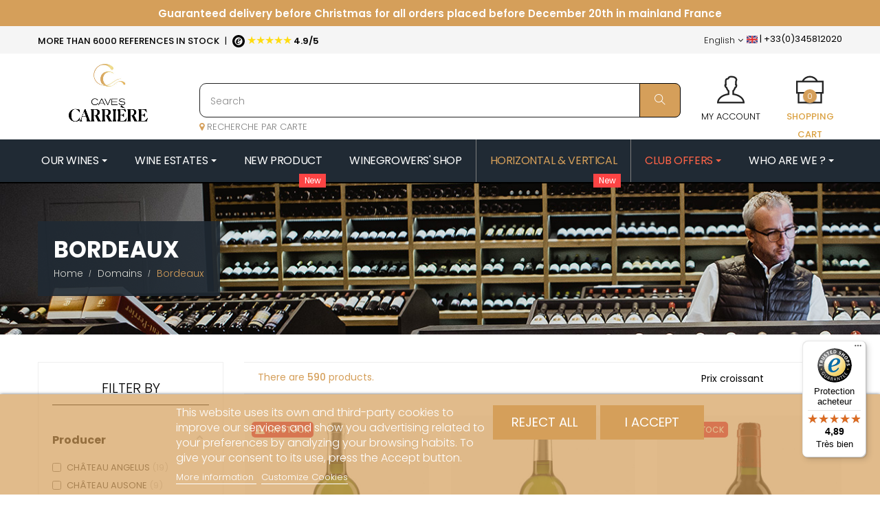

--- FILE ---
content_type: text/html; charset=utf-8
request_url: https://www.caves-carriere.fr/en/1458-bordeaux
body_size: 58240
content:
<!doctype html>
 <html lang="en"  class="default" ><head>
          
       
  <meta charset="utf-8">


  <meta http-equiv="x-ua-compatible" content="ie=edge">



  <title>Domaine Bordeaux | Caves Carrière</title>
  <meta name="description" content="Find Bordeaux wines on Caves Carrière.">
  <meta name="keywords" content="">

        <link rel="canonical" href="https://www.caves-carriere.fr/en/1458-bordeaux">
    
                  <link rel="alternate" href="https://www.caves-carriere.fr/en/1458-bordeaux" hreflang="en">
                  <link rel="alternate" href="https://www.caves-carriere.fr/1458-bordeaux" hreflang="fr">
                  <link rel="alternate" href="https://www.caves-carriere.fr/it/1458-bordeaux" hreflang="it">
                  <link rel="alternate" href="https://www.caves-carriere.fr/da/1458-bordeaux" hreflang="da">
                  <link rel="alternate" href="https://www.caves-carriere.fr/1458-bordeaux" hreflang="x-default">
        
  <link rel="preload" href="https://fonts.gstatic.com/s/poppins/v15/pxiByp8kv8JHgFVrLGT9Z1xlFd2JQEk.woff2" as="font" type="font/woff2" crossorigin="anonymous">
<link rel="preload" href="https://fonts.gstatic.com/s/poppins/v15/pxiEyp8kv8JHgFVrJJfecnFHGPc.woff2" as="font" type="font/woff2" crossorigin="anonymous">
<link rel="preload" href="https://fonts.gstatic.com/s/poppins/v15/pxiByp8kv8JHgFVrLEj6Z1xlFd2JQEk.woff2" as="font" type="font/woff2" crossorigin="anonymous">
<link rel="preload" href="https://fonts.gstatic.com/s/poppins/v15/pxiByp8kv8JHgFVrLDz8Z1xlFd2JQEk.woff2" as="font" type="font/woff2" crossorigin="anonymous">
<link rel="preload" href="https://www.caves-carriere.fr/boutique/modules/ets_megamenu/views/fonts/fontawesome-webfont.woff2?v=4.7.0" as="font" type="font/woff2" crossorigin="anonymous">
<link rel="preload" href="https://fonts.gstatic.com/s/poppins/v15/pxiByp8kv8JHgFVrLCz7Z1xlFd2JQEk.woff2" as="font" type="font/woff2" crossorigin="anonymous">
<link rel="preload" href="https://www.caves-carriere.fr/boutique/themes/at_arsenal/assets/fonts/MaterialIcons-Regular.woff2" as="font" type="font/woff2" crossorigin="anonymous">
<link rel="preload" href="https://www.caves-carriere.fr/boutique/themes/at_arsenal/assets/fonts/themify.woff?-fvbane" as="font" type="font/woff" crossorigin="anonymous">




  <meta name="viewport" content="width=device-width, initial-scale=1">



  <link rel="icon" type="image/vnd.microsoft.icon" href="/img/favicon.ico?1749796385">
  <link rel="shortcut icon" type="image/x-icon" href="/img/favicon.ico?1749796385">
  <link href="https://fonts.googleapis.com/css?family=Playfair+Display&display=swap" rel="stylesheet">
  <link href="https://fonts.googleapis.com/css?family=Source+Sans+Pro&display=swap" rel="stylesheet">




  

  


    


  	

  <script type="text/javascript">
        var LEO_COOKIE_THEME = "AT_ARSENAL_PANEL_CONFIG";
        var PAYPLUG_DOMAIN = "https:\/\/secure.payplug.com";
        var add_cart_error = "An error occurred while processing your request. Please try again";
        var af_ajax_path = "https:\/\/www.caves-carriere.fr\/en\/module\/amazzingfilter\/ajax?ajax=1";
        var af_classes = {"icon-filter":"icon-filter","icon-times":"icon-times","icon-eraser":"icon-eraser","icon-lock":"icon-lock","icon-unlock-alt":"icon-unlock-alt","icon-minus":"icon-minus","icon-plus":"icon-plus","icon-check":"icon-check","icon-save":"icon-save","pagination":"pagination","product-count":"product-count","heading-counter":"heading-counter"};
        var af_id_cat = 1458;
        var af_ids = {"main":"main"};
        var af_product_count_text = "Showing 1 - 18 of 590 items";
        var af_product_list_class = "af-product-list";
        var applePayIdCart = null;
        var applePayMerchantSessionAjaxURL = "https:\/\/www.caves-carriere.fr\/en\/module\/payplug\/dispatcher";
        var applePayPaymentAjaxURL = "https:\/\/www.caves-carriere.fr\/en\/module\/payplug\/validation";
        var applePayPaymentRequestAjaxURL = "https:\/\/www.caves-carriere.fr\/en\/module\/payplug\/applepaypaymentrequest";
        var buttonwishlist_title_add = "Liste de souhaits";
        var buttonwishlist_title_remove = "Supprimer du panier";
        var controller = "category";
        var current_controller = "category";
        var enable_flycart_effect = 1;
        var enable_notification = 0;
        var integratedPaymentError = "Payment declined. Please try again.";
        var isLogged = false;
        var is_17 = 1;
        var is_required_label = " is required";
        var is_sandbox_mode = false;
        var leo_token = "1b73169e34332989ad033e80e6aff5ed";
        var lf_is_gen_rtl = false;
        var lgcookieslaw_block = false;
        var lgcookieslaw_cookie_name = "__lglaw";
        var lgcookieslaw_position = "2";
        var lgcookieslaw_reload = false;
        var lgcookieslaw_session_time = "31536000";
        var load_more = true;
        var module_name = "payplug";
        var page_link_rewrite_text = "page";
        var payplug_ajax_url = "https:\/\/www.caves-carriere.fr\/en\/module\/payplug\/ajax";
        var payplug_transaction_error_message = "    <div class=\"payplugMsg_wrapper\">\n                                    <p  class=\"payplugMsg_error\" >The transaction was not completed and your card was not charged.<\/p>\n                                        <button type=\"button\" class=\"payplugMsg_button\" name=\"card_deleted\">Ok<\/button>\n        \n            <\/div>\n";
        var prestashop = {"cart":{"products":[],"totals":{"total":{"type":"total","label":"Total","amount":0,"value":"\u20ac0.00"},"total_including_tax":{"type":"total","label":"Total (tax incl.)","amount":0,"value":"\u20ac0.00"},"total_excluding_tax":{"type":"total","label":"Total (tax excl.)","amount":0,"value":"\u20ac0.00"}},"subtotals":{"products":{"type":"products","label":"Subtotal","amount":0,"value":"\u20ac0.00"},"discounts":null,"shipping":{"type":"shipping","label":"Shipping","amount":0,"value":"Free"},"tax":{"type":"tax","label":"Included taxes","amount":0,"value":"\u20ac0.00"}},"products_count":0,"summary_string":"0 items","vouchers":{"allowed":1,"added":[]},"discounts":[],"minimalPurchase":0,"minimalPurchaseRequired":""},"currency":{"name":"Euro","iso_code":"EUR","iso_code_num":"978","sign":"\u20ac"},"customer":{"lastname":null,"firstname":null,"email":null,"birthday":null,"newsletter":null,"newsletter_date_add":null,"optin":null,"website":null,"company":null,"siret":null,"ape":null,"is_logged":false,"gender":{"type":null,"name":null},"addresses":[]},"language":{"name":"English (English)","iso_code":"en","locale":"en-US","language_code":"en-gb","is_rtl":"0","date_format_lite":"d\/m\/Y","date_format_full":"d\/m\/Y H:i:s","id":1},"page":{"title":"","canonical":"https:\/\/www.caves-carriere.fr\/en\/1458-bordeaux","meta":{"title":"Domaine Bordeaux | Caves Carri\u00e8re","description":"Find Bordeaux wines on Caves Carri\u00e8re.","keywords":"","robots":"index"},"page_name":"category","body_classes":{"lang-en":true,"lang-rtl":false,"country-FR":true,"currency-EUR":true,"layout-left-column":true,"page-category":true,"tax-display-enabled":true,"category-id-1458":true,"category-Bordeaux":true,"category-id-parent-30":true,"category-depth-level-3":true},"admin_notifications":[]},"shop":{"name":"Caves Carri\u00e8re","logo":"\/img\/caves-carriere-logo-1749796385.jpg","stores_icon":"\/img\/logo_stores.png","favicon":"\/img\/favicon.ico"},"urls":{"base_url":"https:\/\/www.caves-carriere.fr\/","current_url":"https:\/\/www.caves-carriere.fr\/en\/1458-bordeaux","shop_domain_url":"https:\/\/www.caves-carriere.fr","img_ps_url":"https:\/\/www.caves-carriere.fr\/img\/","img_cat_url":"https:\/\/www.caves-carriere.fr\/img\/c\/","img_lang_url":"https:\/\/www.caves-carriere.fr\/img\/l\/","img_prod_url":"https:\/\/www.caves-carriere.fr\/img\/p\/","img_manu_url":"https:\/\/www.caves-carriere.fr\/img\/m\/","img_sup_url":"https:\/\/www.caves-carriere.fr\/img\/su\/","img_ship_url":"https:\/\/www.caves-carriere.fr\/img\/s\/","img_store_url":"https:\/\/www.caves-carriere.fr\/img\/st\/","img_col_url":"https:\/\/www.caves-carriere.fr\/img\/co\/","img_url":"https:\/\/www.caves-carriere.fr\/themes\/at_arsenal\/assets\/img\/","css_url":"https:\/\/www.caves-carriere.fr\/themes\/at_arsenal\/assets\/css\/","js_url":"https:\/\/www.caves-carriere.fr\/themes\/at_arsenal\/assets\/js\/","pic_url":"https:\/\/www.caves-carriere.fr\/upload\/","pages":{"address":"https:\/\/www.caves-carriere.fr\/en\/address","addresses":"https:\/\/www.caves-carriere.fr\/en\/addresses","authentication":"https:\/\/www.caves-carriere.fr\/en\/login","cart":"https:\/\/www.caves-carriere.fr\/en\/cart","category":"https:\/\/www.caves-carriere.fr\/en\/index.php?controller=category","cms":"https:\/\/www.caves-carriere.fr\/en\/index.php?controller=cms","contact":"https:\/\/www.caves-carriere.fr\/en\/contact-us","discount":"https:\/\/www.caves-carriere.fr\/en\/discount","guest_tracking":"https:\/\/www.caves-carriere.fr\/en\/guest-tracking","history":"https:\/\/www.caves-carriere.fr\/en\/order-history","identity":"https:\/\/www.caves-carriere.fr\/en\/identity","index":"https:\/\/www.caves-carriere.fr\/en\/","my_account":"https:\/\/www.caves-carriere.fr\/en\/my-account","order_confirmation":"https:\/\/www.caves-carriere.fr\/en\/order-confirmation","order_detail":"https:\/\/www.caves-carriere.fr\/en\/index.php?controller=order-detail","order_follow":"https:\/\/www.caves-carriere.fr\/en\/order-follow","order":"https:\/\/www.caves-carriere.fr\/en\/order","order_return":"https:\/\/www.caves-carriere.fr\/en\/index.php?controller=order-return","order_slip":"https:\/\/www.caves-carriere.fr\/en\/credit-slip","pagenotfound":"https:\/\/www.caves-carriere.fr\/en\/page-not-found","password":"https:\/\/www.caves-carriere.fr\/en\/password-recovery","pdf_invoice":"https:\/\/www.caves-carriere.fr\/en\/index.php?controller=pdf-invoice","pdf_order_return":"https:\/\/www.caves-carriere.fr\/en\/index.php?controller=pdf-order-return","pdf_order_slip":"https:\/\/www.caves-carriere.fr\/en\/index.php?controller=pdf-order-slip","prices_drop":"https:\/\/www.caves-carriere.fr\/en\/prices-drop","product":"https:\/\/www.caves-carriere.fr\/en\/index.php?controller=product","search":"https:\/\/www.caves-carriere.fr\/en\/search","sitemap":"https:\/\/www.caves-carriere.fr\/en\/sitemap","stores":"https:\/\/www.caves-carriere.fr\/en\/stores","supplier":"https:\/\/www.caves-carriere.fr\/en\/supplier","register":"https:\/\/www.caves-carriere.fr\/en\/login?create_account=1","order_login":"https:\/\/www.caves-carriere.fr\/en\/order?login=1"},"alternative_langs":{"en-gb":"https:\/\/www.caves-carriere.fr\/en\/1458-bordeaux","fr-fr":"https:\/\/www.caves-carriere.fr\/1458-bordeaux","it-it":"https:\/\/www.caves-carriere.fr\/it\/1458-bordeaux","da-dk":"https:\/\/www.caves-carriere.fr\/da\/1458-bordeaux"},"theme_assets":"\/themes\/at_arsenal\/assets\/","actions":{"logout":"https:\/\/www.caves-carriere.fr\/en\/?mylogout="},"no_picture_image":{"bySize":{"small_default":{"url":"https:\/\/www.caves-carriere.fr\/img\/p\/en-default-small_default.jpg","width":98,"height":123},"cart_default":{"url":"https:\/\/www.caves-carriere.fr\/img\/p\/en-default-cart_default.jpg","width":125,"height":157},"home_default":{"url":"https:\/\/www.caves-carriere.fr\/img\/p\/en-default-home_default.jpg","width":330,"height":387},"medium_default":{"url":"https:\/\/www.caves-carriere.fr\/img\/p\/en-default-medium_default.jpg","width":378,"height":472},"large_default":{"url":"https:\/\/www.caves-carriere.fr\/img\/p\/en-default-large_default.jpg","width":675,"height":791}},"small":{"url":"https:\/\/www.caves-carriere.fr\/img\/p\/en-default-small_default.jpg","width":98,"height":123},"medium":{"url":"https:\/\/www.caves-carriere.fr\/img\/p\/en-default-home_default.jpg","width":330,"height":387},"large":{"url":"https:\/\/www.caves-carriere.fr\/img\/p\/en-default-large_default.jpg","width":675,"height":791},"legend":""}},"configuration":{"display_taxes_label":true,"is_catalog":false,"show_prices":true,"opt_in":{"partner":false},"quantity_discount":{"type":"discount","label":"Discount"},"voucher_enabled":1,"return_enabled":0},"field_required":[],"breadcrumb":{"links":[{"title":"Home","url":"https:\/\/www.caves-carriere.fr\/en\/"},{"title":"Domains","url":"https:\/\/www.caves-carriere.fr\/en\/30-domains"},{"title":"Bordeaux","url":"https:\/\/www.caves-carriere.fr\/en\/1458-bordeaux"}],"count":3},"link":{"protocol_link":"https:\/\/","protocol_content":"https:\/\/"},"time":1768673384,"static_token":"1b73169e34332989ad033e80e6aff5ed","token":"5dcdb54234134e8cbe41e974ac725293"};
        var psemailsubscription_subscription = "https:\/\/www.caves-carriere.fr\/en\/module\/ps_emailsubscription\/subscription";
        var psr_icon_color = "#F19D76";
        var show_load_more_btn = true;
        var show_popup = 1;
        var trustedshopseasyintegration_badge_ajax_url = "https:\/\/www.caves-carriere.fr\/en\/module\/trustedshopseasyintegration\/badge";
        var trustedshopseasyintegration_css = "https:\/\/www.caves-carriere.fr\/modules\/trustedshopseasyintegration\/views\/css\/front\/front.1.1.9.css";
        var type_flycart_effect = "fade";
        var wishlist_add = "Le produit a \u00e9t\u00e9 ajout\u00e9 \u00e0 votre liste";
        var wishlist_cancel_txt = "Annuler";
        var wishlist_confirm_del_txt = "Supprimer l'\u00e9l\u00e9ment s\u00e9lectionn\u00e9?";
        var wishlist_del_default_txt = "Impossible de supprimer par d\u00e9faut liste";
        var wishlist_email_txt = "Email";
        var wishlist_loggin_required = "Vous devez \u00eatre connect\u00e9 pour g\u00e9rer votre liste";
        var wishlist_ok_txt = "D'accord";
        var wishlist_quantity_required = "Vous devez saisir une quantit\u00e9";
        var wishlist_remove = "Le produit a \u00e9t\u00e9 retir\u00e9 de votre liste";
        var wishlist_reset_txt = "R\u00e9initialiser";
        var wishlist_send_txt = "Envoyer";
        var wishlist_send_wishlist_txt = "Envoyer liste";
        var wishlist_url = "https:\/\/www.caves-carriere.fr\/en\/module\/leofeature\/mywishlist";
        var wishlist_viewwishlist = "Voir votre liste";
      </script>
<script type="text/javascript">
	var choosefile_text = "Choose file";
	var turnoff_popup_text = "Do not show this popup again";
	
	var size_item_quickview = 82;
	var style_scroll_quickview = 'vertical';
	
	var size_item_page = 113;
	var style_scroll_page = 'horizontal';
	
	var size_item_quickview_attr = 101;	
	var style_scroll_quickview_attr = 'vertical';
	
	var size_item_popup = 160;
	var style_scroll_popup = 'vertical';
</script>		<link rel="stylesheet" href="https://fonts.googleapis.com/css?family=Roboto:100,100italic,200,200italic,300,300italic,400,400italic,500,500italic,600,600italic,700,700italic,800,800italic,900,900italic%7CRoboto+Slab:100,100italic,200,200italic,300,300italic,400,400italic,500,500italic,600,600italic,700,700italic,800,800italic,900,900italic&amp;display=swap" media="all">
		<link rel="stylesheet" href="https://fonts.googleapis.com/css?family=Poppins" media="all">
		<link rel="stylesheet" href="https://www.caves-carriere.fr/themes/at_arsenal/assets/cache/theme-27896e1903.css" media="all">
	
	


	<script>
			var ceFrontendConfig = {"environmentMode":{"edit":false,"wpPreview":false},"is_rtl":false,"breakpoints":{"xs":0,"sm":480,"md":768,"lg":1025,"xl":1440,"xxl":1600},"version":"2.9.14","urls":{"assets":"\/modules\/creativeelements\/views\/"},"productQuickView":0,"settings":{"page":[],"general":{"elementor_global_image_lightbox":"1","elementor_lightbox_enable_counter":"yes","elementor_lightbox_enable_fullscreen":"yes","elementor_lightbox_enable_zoom":"yes","elementor_lightbox_title_src":"title","elementor_lightbox_description_src":"caption"},"editorPreferences":[]},"post":{"id":"1458040101","title":"Bordeaux","excerpt":""}};
		</script>
        <link rel="preload" href="/modules/creativeelements/views/lib/ceicons/fonts/ceicons.woff2?fj664s" as="font" type="font/woff2" crossorigin>
        <!--CE-JS-->


  <style type="text/css">.pagination{display:none;}@media(max-width:767px){#amazzing_filter{position:fixed;opacity: 0;}}</style><script type="text/javascript">
//<![CDATA[
	var error_label = "Error";
    var page_name = "category";
	var is_swal = parseInt("1");
	var ps_version = parseInt("1.7.5.0");
	var isPs17 = parseInt("1");
//]]>
</script>
<style type="text/css">
    </style>

<script type="text/javascript">
    var pspc_labels = ['days', 'hours', 'minutes', 'seconds'];
    var pspc_labels_lang = {
        'days': 'days',
        'hours': 'hours',
        'minutes': 'min.',
        'seconds': 'sec.'
    };
    var pspc_labels_lang_1 = {
        'days': 'day',
        'hours': 'hour',
        'minutes': 'min.',
        'seconds': 'sec.'
    };
    var pspc_offer_txt = "Offer ends in:";
    var pspc_theme = "1-simple";
    var pspc_psv = 1.7;
    var pspc_hide_after_end = 1;
    var pspc_hide_expired = 1;
    var pspc_highlight = "seconds";
    var pspc_position_product = "displayProductPriceBlock";
    var pspc_position_list = "over_img";
    var pspc_adjust_positions = 1;
    var pspc_promo_side = "left";
    var pspc_token = "1b73169e34332989ad033e80e6aff5ed";
    var pspc_countdown_js = "/modules/psproductcountdownpro/views/js/jquery.countdown.min.js";
    var pspc_show_colon = 1;
    </script>  <script async src="https://www.googletagmanager.com/gtag/js?id=G-PQEP6LW8F1"></script>
  <script>
    window.dataLayer = window.dataLayer || [];
    function gtag(){dataLayer.push(arguments);}
    gtag('js', new Date());
    gtag(
      'config',
      'G-PQEP6LW8F1',
      {
        'debug_mode':false
                              }
    );
  </script>

 <script src="https://cdn.brevo.com/js/sdk-loader.js" async></script>
<script>
    window.Brevo = window.Brevo || [];
    Brevo.push([
        "init",
        {
            client_key: "zih6g3azcdumnqzpw6zb7",
            email_id: "",
        },
    ]);
</script>

<!-- @file modules\appagebuilder\views\templates\hook\header -->

<script>
    /**
     * List functions will run when document.ready()
     */
    var ap_list_functions = [];
    /**
     * List functions will run when window.load()
     */
    var ap_list_functions_loaded = [];

    /**
     * List functions will run when document.ready() for theme
     */
    
    var products_list_functions = [];
</script>


<script type='text/javascript'>
    var leoOption = {
        category_qty:0,
        product_list_image:1,
        product_one_img:1,
        productCdown: 1,
        productColor: 0,
        homeWidth: 330,
        homeheight: 387,
	}

    ap_list_functions.push(function(){
        if (typeof $.LeoCustomAjax !== "undefined" && $.isFunction($.LeoCustomAjax)) {
            var leoCustomAjax = new $.LeoCustomAjax();
            leoCustomAjax.processAjax();
        }
    });
</script>
  <!-- START OF DOOFINDER ADD TO CART SCRIPT -->
  <script>
    let item_link;
    document.addEventListener('doofinder.cart.add', function(event) {

      item_link = event.detail.link;

      const checkIfCartItemHasVariation = (cartObject) => {
        return (cartObject.item_id === cartObject.grouping_id) ? false : true;
      }

      /**
      * Returns only ID from string
      */
      const sanitizeVariationID = (variationID) => {
        return variationID.replace(/\D/g, "")
      }

      doofinderManageCart({
        cartURL          : "https://www.caves-carriere.fr/en/cart",  //required for prestashop 1.7, in previous versions it will be empty.
        cartToken        : "1b73169e34332989ad033e80e6aff5ed",
        productID        : checkIfCartItemHasVariation(event.detail) ? event.detail.grouping_id : event.detail.item_id,
        customizationID  : checkIfCartItemHasVariation(event.detail) ? sanitizeVariationID(event.detail.item_id) : 0,   // If there are no combinations, the value will be 0
        quantity         : event.detail.amount,
        statusPromise    : event.detail.statusPromise,
        itemLink         : event.detail.link,
        group_id         : event.detail.group_id
      });
    });
  </script>
  <!-- END OF DOOFINDER ADD TO CART SCRIPT -->

  <!-- START OF DOOFINDER INTEGRATIONS SUPPORT -->
  <script data-keepinline>
    var dfKvCustomerEmail;
    if ('undefined' !== typeof klCustomer && "" !== klCustomer.email) {
      dfKvCustomerEmail = klCustomer.email;
    }
  </script>
  <!-- END OF DOOFINDER INTEGRATIONS SUPPORT -->

  <!-- START OF DOOFINDER UNIQUE SCRIPT -->
  <script data-keepinline>
    
    (function(w, k) {w[k] = window[k] || function () { (window[k].q = window[k].q || []).push(arguments) }})(window, "doofinderApp")
    

    // Custom personalization:
    doofinderApp("config", "language", "en-gb");
    doofinderApp("config", "currency", "EUR");
      </script>
  <script src="https://eu1-config.doofinder.com/2.x/ff998492-ec23-47bd-acd0-ed030db7f219.js" async></script>
  <!-- END OF DOOFINDER UNIQUE SCRIPT -->






<script type="text/javascript">
  (function() {
    window.sib = { equeue: [], client_key: "zih6g3azcdumnqzpw6zb7" };
    /* OPTIONAL: email to identify request*/
    // window.sib.email_id = 'example@domain.com';
    /* OPTIONAL: to hide the chat on your script uncomment this line*/
    // window.sib.display_chat = 0;
    /* OPTIONAL: to overwrite the default welcome message uncomment this line*/
    // window.sib.custom_welcome_message = 'Hello, how can we help you?';
    /* OPTIONAL: to overwrite the default offline message uncomment this line*/
    // window.sib.custom_offline_message = 'We are currently offline. In order to answer you, please indicate your email in your messages.';
    window.sendinblue = {}; for (var j = ['track', 'identify', 'trackLink', 'page'], i = 0; i < j.length; i++) { (function(k) { window.sendinblue[k] = function(){ var arg = Array.prototype.slice.call(arguments); (window.sib[k] || function() { var t = {}; t[k] = arg; window.sib.equeue.push(t);})(arg[0], arg[1], arg[2]);};})(j[i]);}var n = document.createElement("script"),i = document.getElementsByTagName("script")[0]; n.type = "text/javascript", n.id = "sendinblue-js", n.async = !0, n.src = "https://sibautomation.com/sa.js?key=" + window.sib.client_key, i.parentNode.insertBefore(n, i), window.sendinblue.page();
  })();
</script>     
   </head>
 
   <body id="category" class="lang-en country-fr currency-eur layout-left-column page-category tax-display-enabled category-id-1458 category-bordeaux category-id-parent-30 category-depth-level-3 ce-kit-2 elementor-page elementor-page-1458040101 fullwidth">
 
     
       
     
 
     <main id="page">
   
       
                
       <header id="header">
         <div class="header-container">
           
             	
  <div class="header-banner">
  	<!-- SRDEV - assigne l'url pour piuvoir s'en servir dans le choix langue -->
    <input type="hidden" class="input_url" id="_url_1"value="https://www.caves-carriere.fr/en/1458-bordeaux">
    <input type="hidden" class="input_url" id="_url_2"value="https://www.caves-carriere.fr/1458-bordeaux">
    <input type="hidden" class="input_url" id="_url_3"value="https://www.caves-carriere.fr//index.php?controller=category_rule&id=1458">
    <input type="hidden" class="input_url" id="_url_4"value="https://www.caves-carriere.fr//index.php?controller=category_rule&id=1458&rewrite=bordeaux">
    <input type="hidden" class="input_url" id="_url_5"value="https://www.caves-carriere.fr//index.php?controller=category_rule&id=1458&rewrite=bordeaux">
    <input type="hidden" class="input_url" id="_url_6"value="https://www.caves-carriere.fr//index.php?controller=category_rule&id=1458&rewrite=bordeaux">
    <input type="hidden" class="input_url" id="_url_7"value="https://www.caves-carriere.fr/it/1458-bordeaux">
    <input type="hidden" class="input_url" id="_url_8"value="https://www.caves-carriere.fr/da/1458-bordeaux">
    <input type="hidden" class="input_url" id="_url_9"value="https://www.caves-carriere.fr//index.php?controller=category_rule&id=1458">

          <div class="container">
              <div class="inner"><!-- @file modules\appagebuilder\views\templates\hook\ApRow -->
    <div id="form_36122085825996505"        class="row txtheader ApRow  has-bg bg-fullwidth"
	        data-bg=" #cf995c repeat"                style=""        >
                                            <!-- @file modules\appagebuilder\views\templates\hook\ApColumn -->
<div    class="col-xl-12 col-lg-12 col-md-12 col-sm-12 col-xs-12 col-sp-12  ApColumn "
	    >
                    <!-- @file modules\appagebuilder\views\templates\hook\ApGeneral -->
<div     class="block ApHtml">
	                    <div class="block_content"><nav class="header-nav-texte"><div class="container"><div class="row"><div class="text-scroll-up"><ul><!-- Christmas delivery first --><li style="color: #fff;"><span> Guaranteed delivery before Christmas for all orders placed before December 20th in mainland France </span></li><li style="color: #fff;"><span> <a href="https://www.caves-carriere.fr/content/1-livraison" style="text-decoration: underline;"> International Delivery <span style="color: #8a5536;"> <i class="fa fa-globe" aria-hidden="true"></i> </span> </a> </span></li><li><span> <i class="fa fa-phone-square" aria-hidden="true"></i> Have a question? <a href="tel:+33(0)345812020">+33 (0)3 45 81 20 20</a> </span></li></ul></div></div></div></nav></div>
    	</div>
    </div>            </div>
<!-- @file modules\appagebuilder\views\templates\hook\ApRow -->
    <div id="form_8125912659164294"        class="row ApRow  has-bg bg-fullwidth"
	        data-bg=" #f5f5f5 no-repeat"                style=""        >
                                            <!-- @file modules\appagebuilder\views\templates\hook\ApColumn -->
<div    class="col-xl-6 col-lg-6 col-md-6 col-sm-12 col-xs-12 col-sp-12  ApColumn "
	    >
                    <!-- @file modules\appagebuilder\views\templates\hook\ApModule -->

 
<div class="userinfo-selector dropdown js-dropdown popup-over">
  <a href="https://www.caves-carriere.fr/en/my-account" class="popup-title">
    <i class="ti-user"></i>
	<span style="display:block;color:#000;text-transform: uppercase;">My account</span>
 </a>

</div><!-- @file modules\appagebuilder\views\templates\hook\ApModule -->
<div id="cart-block">
  <div class="blockcart cart-preview inactive" data-refresh-url="//www.caves-carriere.fr/en/module/ps_shoppingcart/ajax">
    <div class="header">
              <i class="ti-briefcase icon"></i>
			<span style="display: block;color: #dba244;font-weight: 500;text-transform: uppercase;">Shopping Cart</span>
        <span class="cart-products-count">0</span>
          </div>
  </div>
</div>
<!-- @file modules\appagebuilder\views\templates\hook\ApGeneral -->
<div     class="block ApHtml">
	                    <div class="block_content"><p class="slogan"><span style="font-weight: 500; text-transform: uppercase;">More than 6000 references in stock</span> <span class="separation">|</span> <a style="color: #000;" href="https://www.trustedshops.fr/evaluation/info_X8B63B97021F19379F435F8BC6D4E06FE.html?utm_source=shop&utm_medium=link&utm_content=allRatings__reviews-only&utm_campaign=trustbadge_maximised" target="_blank"><span style="letter-spacing: -1px; font-size: 16px; color: #ffdc0f;"><img src="/trusted.svg" alt="trusted shop" width="18px" height="auto" /> ★★★★★</span> <b style="font-weight: 600;">4.9/5</b></a></p></div>
    	</div>
    </div><!-- @file modules\appagebuilder\views\templates\hook\ApColumn -->
<div    class="col-xl-6 col-lg-6 col-md-6 col-sm-6 col-xs-6 col-sp-6 hidden-sm-down langue ApColumn "
	    >
                    <!-- @file modules\appagebuilder\views\templates\hook\ApGenCode -->

	<p style="float:right;" class="slogan"><img alt="FR" src="https://www.caves-carriere.fr//img/l/1.jpg" width="16" height="11"> |</span> <span class="hidden-xs-down">+33(0)345812020</span></p>    <div id="language-selector">      </div>
<!-- @file modules\appagebuilder\views\templates\hook\ApModule -->
  <div class="language-selector-wrapper dropdown js-dropdown popup-over" id="language-selector-label">
  <a class="popup-title" href="javascript:void(0)" data-toggle="dropdown" title="Language" aria-label="Language dropdown">
    <i class="icon-flag"></i>
        <span>English</span>
    <i class="fa fa-angle-down" aria-hidden="true"></i>
  </a>
  <ul class="dropdown-menu popup-content link language-selector" aria-labelledby="language-selector-label">
              <li  class="current" >
                      <span class="dropdown-item">
              <img src="https://www.caves-carriere.fr/img/l/1.jpg" alt="en" width="16" height="11" />
              English
            </span>
                  </li>
              <li >
                      <a href="https://www.caves-carriere.fr/lignier-hubert/19557-pommard-en-brescul" class="dropdown-item">
              <img src="https://www.caves-carriere.fr/img/l/2.jpg" alt="fr" width="16" height="11" />
              Français
            </a>
                  </li>
              <li >
                      <a href="https://www.caves-carriere.fr/it/lignier-hubert/19557-pommard-en-brescul" class="dropdown-item">
              <img src="https://www.caves-carriere.fr/img/l/7.jpg" alt="it" width="16" height="11" />
              Italiano
            </a>
                  </li>
              <li >
                      <a href="https://www.caves-carriere.fr/da/lignier-hubert/19557-pommard-en-brescul" class="dropdown-item">
              <img src="https://www.caves-carriere.fr/img/l/8.jpg" alt="da" width="16" height="11" />
              Dansk
            </a>
                  </li>
        </ul>
</div>




    </div><!-- @file modules\appagebuilder\views\templates\hook\ApColumn -->
<div    class="col-sm-12 col-xs-12 col-sp-12 col-md-12 col-lg-12 col-xl-3  ApColumn "
	    >
                    
    </div>            </div>
</div>
          </div>
        </div>




  <div class="header-top">
              <div class="container">
              <div class="inner"><!-- @file modules\appagebuilder\views\templates\hook\ApRow -->
    <div        class="row box-top padding-box  ApRow  has-bg bg-boxed"
	        data-bg=" no-repeat"                style="background: no-repeat;"        >
                                            <!-- @file modules\appagebuilder\views\templates\hook\ApColumn -->
<div    class="col-xl-3 col-lg-3 col-md-3 col-sm-12 col-xs-12 col-sp-12  ApColumn "
	    >
                    <!-- @file modules\appagebuilder\views\templates\hook\ApGenCode -->

	<div class="h-logo">    <a href="https://www.caves-carriere.fr/en">        <img class="img-fluid" src="/img/caves-carriere-logo-1749796385.jpg" alt="Caves Carrière">    </a>             <p style="text-align: center;font-family: initial;font-size: 19px;color: #202a34;letter-spacing: 3px;width: 100%;">CAVES CARRIÈRE<span style="font-style: italic;font-size: 12px;letter-spacing: 1px;/*! margin-top: -33pc; */width: 100%;float: right;">Sharing’s Delight</span></p></div>                   

    </div><!-- @file modules\appagebuilder\views\templates\hook\ApColumn -->
<div    class="col-xl-6 col-lg-9 col-md-9 col-sm-12 col-xs-12 col-sp-12 searchcc ApColumn "
	    >
                    <!-- @file modules\appagebuilder\views\templates\hook\ApModule -->
<!-- Block search module TOP -->
<div id="search_widget" class="search-widget js-dropdown popup-over" data-search-controller-url="//www.caves-carriere.fr/en/search"> 
	<a href="javascript:void(0)" data-toggle="dropdown" class="popup-title">
    	<i class="ti-search icons"></i>
	</a>
	<form method="get" action="//www.caves-carriere.fr/en/search" class="popup-content dropdown-menu" id="search_form">
		<div class="search-inner">
			<input type="hidden" name="controller" value="search">
			<input type="text" name="s" value="" placeholder="Search" aria-label="Search">
			<button type="submit">
				<i class="ti-search icons"></i>
			</button>
		</div>
	</form>
	<a style="
    /* margin-top: 106px; */
    position: relative;
    top: 5px;
" href="https://www.caves-carriere.fr/map/carte_domaine.html"><i style="color:#d59f5a;" class="fa fa-map-marker"></i> RECHERCHE PAR CARTE</a>
</div>
<!-- /Block search module TOP -->

    </div><!-- @file modules\appagebuilder\views\templates\hook\ApColumn -->
<div    class="col-xl-3 col-lg-9 col-md-9 col-sm-12 col-xs-12 col-sp-12 col-info no-margin box-center hidden-sm-down hidden-md-down ApColumn "
	    >
                    <!-- @file modules\appagebuilder\views\templates\hook\ApModule -->

 
<div class="userinfo-selector dropdown js-dropdown popup-over">
  <a href="https://www.caves-carriere.fr/en/my-account" class="popup-title">
    <i class="ti-user"></i>
	<span style="display:block;color:#000;text-transform: uppercase;">My account</span>
 </a>

</div><!-- @file modules\appagebuilder\views\templates\hook\ApModule -->
<div id="cart-block">
  <div class="blockcart cart-preview inactive" data-refresh-url="//www.caves-carriere.fr/en/module/ps_shoppingcart/ajax">
    <div class="header">
              <i class="ti-briefcase icon"></i>
			<span style="display: block;color: #dba244;font-weight: 500;text-transform: uppercase;">Shopping Cart</span>
        <span class="cart-products-count">0</span>
          </div>
  </div>
</div>

    </div>            </div>
</div>
                  </div>
          </div>
      <div class="ets_mm_megamenu 
        layout_layout1 
         show_icon_in_mobile 
          
        transition_fade   
        transition_floating 
         
        sticky_enabled 
         
        ets-dir-ltr        hook-default        single_layout         disable_sticky_mobile         "
        data-bggray="bg_gray"
        >
        <div class="ets_mm_megamenu_content">
            <div class="container">
                <div class="ets_mm_megamenu_content_content">
                    <div class="ybc-menu-toggle ybc-menu-btn closed">
                        <span class="ybc-menu-button-toggle_icon">
                            <i class="icon-bar"></i>
                            <i class="icon-bar"></i>
                            <i class="icon-bar"></i>
                        </span>
                        Menu
                    </div>
                        <ul class="mm_menus_ul  clicktext_show_submenu ">
        <li class="close_menu">
            <div class="pull-left">
                <span class="mm_menus_back">
                    <i class="icon-bar"></i>
                    <i class="icon-bar"></i>
                    <i class="icon-bar"></i>
                </span>
                Menu
            </div>
            <div class="pull-right">
                <span class="mm_menus_back_icon"></span>
                Back
            </div>
        </li>
                    <li class="mm_menus_li mm_sub_align_full mm_has_sub"
                >
                <a                         href="https://www.caves-carriere.fr/en/3-regions"
                        style="font-size:16px;">
                    <span class="mm_menu_content_title">
                                                Our Wines
                        <span class="mm_arrow"></span>                                            </span>
                </a>
                                                    <span class="arrow closed"></span>                                            <ul class="mm_columns_ul"
                            style=" width:100%; font-size:14px;">
                                                            <li class="mm_columns_li column_size_2  mm_has_sub">
                                                                            <ul class="mm_blocks_ul">
                                                                                                                                            <li data-id-block="2" class="mm_blocks_li">
                                                        
    <div class="ets_mm_block mm_block_type_category ">
        <span class="h4"  style="font-size:16px">Regioni</span>
        <div class="ets_mm_block_content">        
                                <ul class="ets_mm_categories">
                    <li >
                <a href="https://www.caves-carriere.fr/en/34-alsace">Alsace</a>
                            </li>
                    <li >
                <a href="https://www.caves-carriere.fr/en/35-beaujolais">Beaujolais</a>
                            </li>
                    <li >
                <a href="https://www.caves-carriere.fr/en/55-bordeaux">Bordeaux</a>
                            </li>
                    <li >
                <a href="https://www.caves-carriere.fr/en/36-burgundy">Burgundy</a>
                            </li>
                    <li >
                <a href="https://www.caves-carriere.fr/en/45-champagne">Champagne</a>
                            </li>
                    <li >
                <a href="https://www.caves-carriere.fr/en/46-corsica">Corsica</a>
                            </li>
                    <li >
                <a href="https://www.caves-carriere.fr/en/47-jura">Jura</a>
                            </li>
                    <li >
                <a href="https://www.caves-carriere.fr/en/48-languedoc-roussillon">Languedoc-Roussillon</a>
                            </li>
                    <li >
                <a href="https://www.caves-carriere.fr/en/53-loire-valley">Loire Valley</a>
                            </li>
                    <li >
                <a href="https://www.caves-carriere.fr/en/49-provence">Provence</a>
                            </li>
                    <li >
                <a href="https://www.caves-carriere.fr/en/54-rhone-valley">Rhône Valley</a>
                            </li>
                    <li >
                <a href="https://www.caves-carriere.fr/en/51-savoie">Savoie</a>
                            </li>
                    <li >
                <a href="https://www.caves-carriere.fr/en/52-southwest">Southwest</a>
                            </li>
            </ul>
                    </div>
    </div>
    <div class="clearfix"></div>

                                                </li>
                                                                                    </ul>
                                                                    </li>
                                                            <li class="mm_columns_li column_size_2  mm_has_sub">
                                                                            <ul class="mm_blocks_ul">
                                                                                                                                            <li data-id-block="43" class="mm_blocks_li">
                                                        
    <div class="ets_mm_block mm_block_type_category ">
        <span class="h4"  style="font-size:16px">Wines of the World</span>
        <div class="ets_mm_block_content">        
                                <ul class="ets_mm_categories">
                    <li >
                <a href="https://www.caves-carriere.fr/en/67-australia">Australia</a>
                            </li>
                    <li >
                <a href="https://www.caves-carriere.fr/en/66-austria">Austria</a>
                            </li>
                    <li >
                <a href="https://www.caves-carriere.fr/en/65-chile">Chile</a>
                            </li>
                    <li >
                <a href="https://www.caves-carriere.fr/en/68-germany">Germany</a>
                            </li>
                    <li >
                <a href="https://www.caves-carriere.fr/en/62-greece">Greece</a>
                            </li>
                    <li >
                <a href="https://www.caves-carriere.fr/en/61-italy">Italy</a>
                            </li>
                    <li >
                <a href="https://www.caves-carriere.fr/en/60-lebanon">Lebanon</a>
                            </li>
                    <li >
                <a href="https://www.caves-carriere.fr/en/59-new-zealand">New Zealand</a>
                            </li>
                    <li >
                <a href="https://www.caves-carriere.fr/en/58-portugal">Portugal</a>
                            </li>
                    <li >
                <a href="https://www.caves-carriere.fr/en/3406-south-africa">South Africa</a>
                            </li>
                    <li >
                <a href="https://www.caves-carriere.fr/en/63-spain">Spain</a>
                            </li>
                    <li >
                <a href="https://www.caves-carriere.fr/en/57-usa">USA</a>
                            </li>
            </ul>
                    </div>
    </div>
    <div class="clearfix"></div>

                                                </li>
                                                                                    </ul>
                                                                    </li>
                                                            <li class="mm_columns_li column_size_2  mm_has_sub">
                                                                            <ul class="mm_blocks_ul">
                                                                                                                                            <li data-id-block="3" class="mm_blocks_li">
                                                        
    <div class="ets_mm_block mm_block_type_category ">
        <span class="h4"  style="font-size:16px">Colors</span>
        <div class="ets_mm_block_content">        
                                <ul class="ets_mm_categories">
                    <li >
                <a href="https://www.caves-carriere.fr/en/37-red-wine">Red Wine</a>
                            </li>
                    <li >
                <a href="https://www.caves-carriere.fr/en/38-white-wine">White Wine</a>
                            </li>
                    <li >
                <a href="https://www.caves-carriere.fr/en/39-rose-wine">Rosé Wine</a>
                            </li>
            </ul>
                    </div>
    </div>
    <div class="clearfix"></div>

                                                </li>
                                                                                                                                            <li data-id-block="4" class="mm_blocks_li">
                                                        
    <div class="ets_mm_block mm_block_type_category ">
        <span class="h4"  style="font-size:16px">Size</span>
        <div class="ets_mm_block_content">        
                                <ul class="ets_mm_categories">
                    <li >
                <a href="https://www.caves-carriere.fr/en/40-375-cl-half-bottle">37.5 cl : Half-bottle</a>
                            </li>
                    <li >
                <a href="https://www.caves-carriere.fr/en/41-75-cl-bottle">75 cl : Bottle</a>
                            </li>
                    <li >
                <a href="https://www.caves-carriere.fr/en/42-150-cl-magnum">150 cl : Magnum</a>
                            </li>
                    <li >
                <a href="https://www.caves-carriere.fr/en/43-300-cl-jeroboam">300 cl : Jeroboam</a>
                            </li>
                    <li >
                <a href="https://www.caves-carriere.fr/en/44-600-cl-methuselah">600 cl: Methuselah</a>
                            </li>
            </ul>
                    </div>
    </div>
    <div class="clearfix"></div>

                                                </li>
                                                                                    </ul>
                                                                    </li>
                                                            <li class="mm_columns_li column_size_2  mm_has_sub">
                                                                            <ul class="mm_blocks_ul">
                                                                                                                                            <li data-id-block="35" class="mm_blocks_li">
                                                        
    <div class="ets_mm_block mm_block_type_html ">
        <span class="h4"  style="font-size:16px">Offers</span>
        <div class="ets_mm_block_content">        
                            <ul class="ets_mm_categories">

                    <li>
                <a href="https://www.caves-carriere.fr/content/23-team-monthelie">Team Monthélie</a>
                            </li>
                
                    <li>
                <a href="https://www.caves-carriere.fr/en/72-organic-wines">Organic Wines <i class="fa fa-leaf" style="color: teal;"></i></a>
                            </li>
                    <li>
                <a href="https://www.caves-carriere.fr/en/73-old-vintages">Old Vintages</a>
                            </li>

        <li>
                <a href="https://www.caves-carriere.fr/en/3989-horizontal-and-vertical">Horizontal & Vertical</a>
                            </li>
<li>
                <a href="https://www.caves-carriere.fr/en/3889-wine-accessories">Wine Accessories</a>
                            </li>
                    <li>    
<li>
                <a href="https://www.caves-carriere.fr/en/17584-qdebouteilles">Q de bouteilles</a>
                            </li>
     <li><a href="https://www.caves-carriere.fr/en/content/17-bdvt">La boutique des vignerons</a></li>
            </ul>
                    </div>
    </div>
    <div class="clearfix"></div>

                                                </li>
                                                                                                                                            <li data-id-block="55" class="mm_blocks_li">
                                                        
    <div class="ets_mm_block mm_block_type_html ">
        <span class="h4"  style="font-size:16px">GIFT CARDS</span>
        <div class="ets_mm_block_content">        
                            <ul class="ets_mm_categories">
                
                    <li>
                <a style="padding:5px;color:#fff;background-color:tomato;" href="https://www.caves-carriere.fr/en/gift-cards"><i class="fa fa-gift" aria-hidden="true"></i> Gift cards</a>
                            </li>

</ul>
                    </div>
    </div>
    <div class="clearfix"></div>

                                                </li>
                                                                                    </ul>
                                                                    </li>
                                                            <li class="mm_columns_li column_size_2  mm_has_sub">
                                                                            <ul class="mm_blocks_ul">
                                                                                                                                            <li data-id-block="58" class="mm_blocks_li">
                                                        
    <div class="ets_mm_block mm_block_type_category ">
        <span class="h4"  style="font-size:16px">Offers</span>
        <div class="ets_mm_block_content">        
                                <ul class="ets_mm_categories">
                    <li >
                <a href="https://www.caves-carriere.fr/en/2418-cognac">Cognac</a>
                            </li>
                    <li >
                <a href="https://www.caves-carriere.fr/en/2422-whisky">Whisky</a>
                            </li>
                    <li >
                <a href="https://www.caves-carriere.fr/en/2461-liqueur">Liqueur</a>
                            </li>
                    <li >
                <a href="https://www.caves-carriere.fr/en/2486-eau-de-vie">Eau de Vie</a>
                            </li>
                    <li >
                <a href="https://www.caves-carriere.fr/en/2491-rum">Rum</a>
                            </li>
                    <li >
                <a href="https://www.caves-carriere.fr/en/2540-gin">GIN</a>
                            </li>
                    <li >
                <a href="https://www.caves-carriere.fr/en/2548-beers">Beers</a>
                            </li>
                    <li >
                <a href="https://www.caves-carriere.fr/en/2560-chartreuse">Chartreuse</a>
                            </li>
                    <li >
                <a href="https://www.caves-carriere.fr/en/2679-calvados">Calvados</a>
                            </li>
            </ul>
                    </div>
    </div>
    <div class="clearfix"></div>

                                                </li>
                                                                                    </ul>
                                                                    </li>
                                                    </ul>
                                                </li>
                    <li class="mm_menus_li mm_menus_li_tab alphabetic mm_sub_align_full mm_has_sub display_tabs_in_full_width"
                style="width: auto">
                <a                         href="https://www.caves-carriere.fr/en/30-domains"
                        style="color:#ffffff;background-color:#202a34;font-size:16px;">
                    <span class="mm_menu_content_title">
                                                Wine Estates
                        <span class="mm_arrow"></span>                                            </span>
                </a>
                                                            <span class="arrow closed"></span>
                                                                                                <ul class="mm_columns_ul mm_columns_ul_tab "
                            style="width:100%; font-size:14px;">
                                                            <li class="mm_tabs_li open mm_tabs_has_content   ver_alway_hide">
                                    <div class="mm_tab_li_content closed"
                                         style="width: 280px">
                                        <span class="mm_tab_name mm_tab_toggle mm_tab_has_child">
                                            <span class="mm_tab_toggle_title">
                                        
                                                                                                        BOURGOGNE
                                                                                                                                                        </a>
                                                                                            </span>
                                        </span>
                                    </div>
                                                                       
                                        <ul class="mm_columns_contents_ul "
                                            style=" width:calc(100% - 280px + 2px); left: 280px;right: 280px;">
                                                                                            <li class="mm_columns_li column_size_12  mm_has_sub">
                                                                                                            <ul class="mm_blocks_ul">
                                                                                                                                                                                            <li data-id-block="9"
                                                                    class="mm_blocks_li">
                                                                        
    <div class="ets_mm_block mm_block_type_category mm_hide_title">
        <span class="h4"  style="font-size:16px">Titre bourgogne</span>
        <div class="ets_mm_block_content">        
                                <ul class="ets_mm_categories">
        <div class="categories-cont">
                            <div class="group-by-letter">
                    <li class="category-letter"><strong>4</strong></li>
                                            <li>
                            <a href="https://www.caves-carriere.fr/en/3941-47n3e-michaut-guillaume">
                                47N3E - MICHAUT GUILLAUME
                            </a>
                        </li>
                                    </div>
                            <div class="group-by-letter">
                    <li class="category-letter"><strong>A</strong></li>
                                            <li>
                            <a href="https://www.caves-carriere.fr/en/1786-a-p-de-villaine">
                                A &amp; P DE VILLAINE
                            </a>
                        </li>
                                            <li>
                            <a href="https://www.caves-carriere.fr/en/2883-aladame-stephane">
                                ALADAME STEPHANE
                            </a>
                        </li>
                                            <li>
                            <a href="https://www.caves-carriere.fr/en/17660-amiotetfils">
                                AMIOT ET FILS
                            </a>
                        </li>
                                            <li>
                            <a href="https://www.caves-carriere.fr/en/4339-amiotleon">
                                AMIOT LEON
                            </a>
                        </li>
                                            <li>
                            <a href="https://www.caves-carriere.fr/en/17928-andre">
                                ANDRE
                            </a>
                        </li>
                                            <li>
                            <a href="https://www.caves-carriere.fr/en/1490-arlaud">
                                ARLAUD
                            </a>
                        </li>
                                            <li>
                            <a href="https://www.caves-carriere.fr/en/4310-arlaudcyprien">
                                ARLAUD CYPRIEN
                            </a>
                        </li>
                                            <li>
                            <a href="https://www.caves-carriere.fr/en/1726-arlot">
                                ARLOT
                            </a>
                        </li>
                                            <li>
                            <a href="https://www.caves-carriere.fr/en/1936-arnoux-robert">
                                ARNOUX ROBERT
                            </a>
                        </li>
                                            <li>
                            <a href="https://www.caves-carriere.fr/en/4033-arnoux-lachaux">
                                ARNOUX-LACHAUX
                            </a>
                        </li>
                                    </div>
                            <div class="group-by-letter">
                    <li class="category-letter"><strong>B</strong></li>
                                            <li>
                            <a href="https://www.caves-carriere.fr/en/17765-bacheletbertrand">
                                BACHELET BERTRAND
                            </a>
                        </li>
                                            <li>
                            <a href="https://www.caves-carriere.fr/en/1980-bachelet-jean-claude">
                                BACHELET JEAN-CLAUDE
                            </a>
                        </li>
                                            <li>
                            <a href="https://www.caves-carriere.fr/en/2034-bachelet-monnot">
                                BACHELET-MONNOT
                            </a>
                        </li>
                                            <li>
                            <a href="https://www.caves-carriere.fr/en/2180-bachey-legros">
                                BACHEY-LEGROS
                            </a>
                        </li>
                                            <li>
                            <a href="https://www.caves-carriere.fr/en/2078-baillot-arnaud">
                                BAILLOT ARNAUD
                            </a>
                        </li>
                                            <li>
                            <a href="https://www.caves-carriere.fr/en/4299-baillotvancanneytlaure">
                                BAILLOT VAN CANNEYT LAURE
                            </a>
                        </li>
                                            <li>
                            <a href="https://www.caves-carriere.fr/en/1961-balland-curtet">
                                BALLAND-CURTET
                            </a>
                        </li>
                                            <li>
                            <a href="https://www.caves-carriere.fr/en/3842-ballot-millot">
                                BALLOT-MILLOT
                            </a>
                        </li>
                                            <li>
                            <a href="https://www.caves-carriere.fr/en/1784-bart">
                                BART
                            </a>
                        </li>
                                            <li>
                            <a href="https://www.caves-carriere.fr/en/1626-barthod-ghislaine">
                                BARTHOD GHISLAINE
                            </a>
                        </li>
                                            <li>
                            <a href="https://www.caves-carriere.fr/en/1928-bavard-jacques">
                                BAVARD JACQUES
                            </a>
                        </li>
                                            <li>
                            <a href="https://www.caves-carriere.fr/en/17828-bellandroger">
                                BELLAND ROGER
                            </a>
                        </li>
                                            <li>
                            <a href="https://www.caves-carriere.fr/en/1781-bellene-rock">
                                BELLENE ROCK
                            </a>
                        </li>
                                            <li>
                            <a href="https://www.caves-carriere.fr/en/3760-belleville">
                                BELLEVILLE
                            </a>
                        </li>
                                            <li>
                            <a href="https://www.caves-carriere.fr/en/4357-berlancourtadrien">
                                BERLANCOURT ADRIEN
                            </a>
                        </li>
                                            <li>
                            <a href="https://www.caves-carriere.fr/en/3773-berthaut-gerbet">
                                BERTHAUT-GERBET
                            </a>
                        </li>
                                            <li>
                            <a href="https://www.caves-carriere.fr/en/1957-bertheau-francois">
                                BERTHEAU FRANCOIS
                            </a>
                        </li>
                                            <li>
                            <a href="https://www.caves-carriere.fr/en/4259-berthelemot">
                                BERTHELEMOT
                            </a>
                        </li>
                                            <li>
                            <a href="https://www.caves-carriere.fr/en/1769-billaud-simon">
                                BILLAUD-SIMON
                            </a>
                        </li>
                                            <li>
                            <a href="https://www.caves-carriere.fr/en/1847-bize-simon">
                                BIZE SIMON
                            </a>
                        </li>
                                            <li>
                            <a href="https://www.caves-carriere.fr/en/3432-blain-marc-antonin">
                                BLAIN MARC-ANTONIN
                            </a>
                        </li>
                                            <li>
                            <a href="https://www.caves-carriere.fr/en/3430-boccon-thomas">
                                BOCCON THOMAS
                            </a>
                        </li>
                                            <li>
                            <a href="https://www.caves-carriere.fr/en/4138-boigelot-eric">
                                BOIGELOT ERIC
                            </a>
                        </li>
                                            <li>
                            <a href="https://www.caves-carriere.fr/en/1564-boillot-henri">
                                BOILLOT HENRI
                            </a>
                        </li>
                                            <li>
                            <a href="https://www.caves-carriere.fr/en/1565-boillot-jean-marc">
                                BOILLOT JEAN-MARC
                            </a>
                        </li>
                                            <li>
                            <a href="https://www.caves-carriere.fr/en/2239-boisset-jean-claude">
                                BOISSET JEAN-CLAUDE
                            </a>
                        </li>
                                            <li>
                            <a href="https://www.caves-carriere.fr/en/1582-boisson-anne">
                                BOISSON ANNE
                            </a>
                        </li>
                                            <li>
                            <a href="https://www.caves-carriere.fr/en/1581-boisson-pierre">
                                BOISSON PIERRE
                            </a>
                        </li>
                                            <li>
                            <a href="https://www.caves-carriere.fr/en/3542-bongran">
                                BONGRAN
                            </a>
                        </li>
                                            <li>
                            <a href="https://www.caves-carriere.fr/en/1733-bonneau-du-martray">
                                BONNEAU DU MARTRAY
                            </a>
                        </li>
                                            <li>
                            <a href="https://www.caves-carriere.fr/en/4280-borgeot">
                                BORGEOT
                            </a>
                        </li>
                                            <li>
                            <a href="https://www.caves-carriere.fr/en/2117-bouchard-aine">
                                BOUCHARD AINE
                            </a>
                        </li>
                                            <li>
                            <a href="https://www.caves-carriere.fr/en/1486-bouchard-pere-fils">
                                BOUCHARD PERE &amp; FILS
                            </a>
                        </li>
                                            <li>
                            <a href="https://www.caves-carriere.fr/en/4094-bouley-jean-marc">
                                BOULEY JEAN-MARC
                            </a>
                        </li>
                                            <li>
                            <a href="https://www.caves-carriere.fr/en/17572-bouleypierrick">
                                BOULEY PIERRICK
                            </a>
                        </li>
                                            <li>
                            <a href="https://www.caves-carriere.fr/en/1583-bouvier-rene">
                                BOUVIER RENE
                            </a>
                        </li>
                                            <li>
                            <a href="https://www.caves-carriere.fr/en/1924-bouzereau-michel">
                                BOUZEREAU MICHEL
                            </a>
                        </li>
                                            <li>
                            <a href="https://www.caves-carriere.fr/en/3742-brother-sister-drinks">
                                BROTHER &amp; SISTER DRINKS
                            </a>
                        </li>
                                            <li>
                            <a href="https://www.caves-carriere.fr/en/2049-burguet-nicolas">
                                BURGUET NICOLAS
                            </a>
                        </li>
                                            <li>
                            <a href="https://www.caves-carriere.fr/en/4099-bzikot-pere-fils">
                                BZIKOT PERE &amp; FILS
                            </a>
                        </li>
                                    </div>
                            <div class="group-by-letter">
                    <li class="category-letter"><strong>C</strong></li>
                                            <li>
                            <a href="https://www.caves-carriere.fr/en/3464-cacheux-jacques">
                                CACHEUX JACQUES
                            </a>
                        </li>
                                            <li>
                            <a href="https://www.caves-carriere.fr/en/4289-cassiopee">
                                CASSIOPEE
                            </a>
                        </li>
                                            <li>
                            <a href="https://www.caves-carriere.fr/en/1972-cathiard-sylvain">
                                CATHIARD SYLVAIN
                            </a>
                        </li>
                                            <li>
                            <a href="https://www.caves-carriere.fr/en/2208-cellier-aux-moines">
                                CELLIER AUX MOINES
                            </a>
                        </li>
                                            <li>
                            <a href="https://www.caves-carriere.fr/en/1588-chablisienne">
                                CHABLISIENNE
                            </a>
                        </li>
                                            <li>
                            <a href="https://www.caves-carriere.fr/en/17734-chablisienneicauna">
                                CHABLISIENNE - ICAUNA
                            </a>
                        </li>
                                            <li>
                            <a href="https://www.caves-carriere.fr/en/3964-champy-boris">
                                CHAMPY BORIS
                            </a>
                        </li>
                                            <li>
                            <a href="https://www.caves-carriere.fr/en/17633-chartonvincentjeanpierre">
                                CHARTON VINCENT &amp; JEAN-PIERRE
                            </a>
                        </li>
                                            <li>
                            <a href="https://www.caves-carriere.fr/en/1959-chateau-de-la-tour">
                                CHATEAU DE LA TOUR
                            </a>
                        </li>
                                            <li>
                            <a href="https://www.caves-carriere.fr/en/2016-chateau-de-marsannay">
                                CHATEAU DE MARSANNAY
                            </a>
                        </li>
                                            <li>
                            <a href="https://www.caves-carriere.fr/en/2092-chateau-de-meursault">
                                CHATEAU DE MEURSAULT
                            </a>
                        </li>
                                            <li>
                            <a href="https://www.caves-carriere.fr/en/4258-chavy-alain">
                                CHAVY ALAIN
                            </a>
                        </li>
                                            <li>
                            <a href="https://www.caves-carriere.fr/en/3957-chavy-jean-louis">
                                CHAVY JEAN-LOUIS
                            </a>
                        </li>
                                            <li>
                            <a href="https://www.caves-carriere.fr/en/3958-chavy-paul">
                                CHAVY PAUL
                            </a>
                        </li>
                                            <li>
                            <a href="https://www.caves-carriere.fr/en/2066-chavy-chouet">
                                CHAVY-CHOUET
                            </a>
                        </li>
                                            <li>
                            <a href="https://www.caves-carriere.fr/en/2005-cheurlin-noellat-maxime">
                                CHEURLIN NOELLAT Maxime
                            </a>
                        </li>
                                            <li>
                            <a href="https://www.caves-carriere.fr/en/1771-chevillon-robert">
                                CHEVILLON ROBERT
                            </a>
                        </li>
                                            <li>
                            <a href="https://www.caves-carriere.fr/en/4145-chezeaux-jerome">
                                CHEZEAUX JEROME
                            </a>
                        </li>
                                            <li>
                            <a href="https://www.caves-carriere.fr/en/4315-chateaudechamirey">
                                CHÂTEAU DE CHAMIREY
                            </a>
                        </li>
                                            <li>
                            <a href="https://www.caves-carriere.fr/en/2058-clair-bruno">
                                CLAIR BRUNO
                            </a>
                        </li>
                                            <li>
                            <a href="https://www.caves-carriere.fr/en/3455-clerget-christian">
                                CLERGET CHRISTIAN
                            </a>
                        </li>
                                            <li>
                            <a href="https://www.caves-carriere.fr/en/2090-clerget-yvon">
                                CLERGET YVON
                            </a>
                        </li>
                                            <li>
                            <a href="https://www.caves-carriere.fr/en/4019-clos-de-la-chapelle">
                                CLOS DE LA CHAPELLE
                            </a>
                        </li>
                                            <li>
                            <a href="https://www.caves-carriere.fr/en/1492-clos-de-tart">
                                CLOS DE TART
                            </a>
                        </li>
                                            <li>
                            <a href="https://www.caves-carriere.fr/en/1946-clos-du-moulin-aux-moines">
                                CLOS DU MOULIN AUX MOINES
                            </a>
                        </li>
                                            <li>
                            <a href="https://www.caves-carriere.fr/en/2884-clos-saint-joseph">
                                CLOS SAINT JOSEPH
                            </a>
                        </li>
                                            <li>
                            <a href="https://www.caves-carriere.fr/en/2189-coche-fabien">
                                COCHE FABIEN
                            </a>
                        </li>
                                            <li>
                            <a href="https://www.caves-carriere.fr/en/3510-coffinet-duvernay">
                                COFFINET-DUVERNAY
                            </a>
                        </li>
                                            <li>
                            <a href="https://www.caves-carriere.fr/en/2057-colin-bruno">
                                COLIN BRUNO
                            </a>
                        </li>
                                            <li>
                            <a href="https://www.caves-carriere.fr/en/2097-colin-joseph">
                                COLIN JOSEPH
                            </a>
                        </li>
                                            <li>
                            <a href="https://www.caves-carriere.fr/en/1632-colin-marc">
                                COLIN MARC
                            </a>
                        </li>
                                            <li>
                            <a href="https://www.caves-carriere.fr/en/2116-colin-simon">
                                COLIN SIMON
                            </a>
                        </li>
                                            <li>
                            <a href="https://www.caves-carriere.fr/en/1573-colin-morey-pierre-yves">
                                COLIN-MOREY PIERRE-YVES
                            </a>
                        </li>
                                            <li>
                            <a href="https://www.caves-carriere.fr/en/1935-collotte">
                                COLLOTTE
                            </a>
                        </li>
                                            <li>
                            <a href="https://www.caves-carriere.fr/en/2019-comte-armand">
                                COMTE ARMAND
                            </a>
                        </li>
                                            <li>
                            <a href="https://www.caves-carriere.fr/en/3813-comte-senard">
                                COMTE SENARD
                            </a>
                        </li>
                                            <li>
                            <a href="https://www.caves-carriere.fr/en/1488-comtes-lafon">
                                COMTES LAFON
                            </a>
                        </li>
                                            <li>
                            <a href="https://www.caves-carriere.fr/en/1703-confuron-jean-jacques">
                                CONFURON JEAN-JACQUES
                            </a>
                        </li>
                                            <li>
                            <a href="https://www.caves-carriere.fr/en/2205-coquard-loison-fleurot">
                                COQUARD LOISON FLEUROT
                            </a>
                        </li>
                                    </div>
                            <div class="group-by-letter">
                    <li class="category-letter"><strong>D</strong></li>
                                            <li>
                            <a href="https://www.caves-carriere.fr/en/3309-damoy-pierre">
                                DAMOY PIERRE
                            </a>
                        </li>
                                            <li>
                            <a href="https://www.caves-carriere.fr/en/4286-dampt">
                                DAMPT
                            </a>
                        </li>
                                            <li>
                            <a href="https://www.caves-carriere.fr/en/4319-dancertheo">
                                DANCER THEO
                            </a>
                        </li>
                                            <li>
                            <a href="https://www.caves-carriere.fr/en/1562-dancer-vincent">
                                DANCER VINCENT
                            </a>
                        </li>
                                            <li>
                            <a href="https://www.caves-carriere.fr/en/2183-dauvissat-jean-fils">
                                DAUVISSAT JEAN &amp; FILS
                            </a>
                        </li>
                                            <li>
                            <a href="https://www.caves-carriere.fr/en/1604-dauvissat-rene-vincent">
                                DAUVISSAT RENE &amp; VINCENT
                            </a>
                        </li>
                                            <li>
                            <a href="https://www.caves-carriere.fr/en/1944-de-montille">
                                DE MONTILLE
                            </a>
                        </li>
                                            <li>
                            <a href="https://www.caves-carriere.fr/en/3814-de-suremain-eric">
                                DE SUREMAIN ERIC
                            </a>
                        </li>
                                            <li>
                            <a href="https://www.caves-carriere.fr/en/1708-de-vogue">
                                DE VOGÜE
                            </a>
                        </li>
                                            <li>
                            <a href="https://www.caves-carriere.fr/en/3962-defaix-bernard">
                                DEFAIX BERNARD
                            </a>
                        </li>
                                            <li>
                            <a href="https://www.caves-carriere.fr/en/1913-delagrange-henri">
                                DELAGRANGE HENRI
                            </a>
                        </li>
                                            <li>
                            <a href="https://www.caves-carriere.fr/en/4016-didon">
                                DIDON
                            </a>
                        </li>
                                            <li>
                            <a href="https://www.caves-carriere.fr/en/3871-domaine-camille-thiriet">
                                DOMAINE CAMILLE THIRIET
                            </a>
                        </li>
                                            <li>
                            <a href="https://www.caves-carriere.fr/en/2126-domaine-de-la-cras">
                                DOMAINE DE LA CRAS
                            </a>
                        </li>
                                            <li>
                            <a href="https://www.caves-carriere.fr/en/17881-domainedelatourpenet">
                                DOMAINE DE LA TOUR PENET
                            </a>
                        </li>
                                            <li>
                            <a href="https://www.caves-carriere.fr/en/2086-domaine-des-chezeaux">
                                DOMAINE DES CHEZEAUX
                            </a>
                        </li>
                                            <li>
                            <a href="https://www.caves-carriere.fr/en/1770-droin-jean-paul-benoit">
                                DROIN JEAN PAUL &amp; BENOIT
                            </a>
                        </li>
                                            <li>
                            <a href="https://www.caves-carriere.fr/en/1477-drouhin-joseph">
                                DROUHIN JOSEPH
                            </a>
                        </li>
                                            <li>
                            <a href="https://www.caves-carriere.fr/en/1893-drouhin-laroze">
                                DROUHIN-LAROZE
                            </a>
                        </li>
                                            <li>
                            <a href="https://www.caves-carriere.fr/en/3639-drouhin-vaudon">
                                DROUHIN-VAUDON
                            </a>
                        </li>
                                            <li>
                            <a href="https://www.caves-carriere.fr/en/3795-dubuet-boillot">
                                DUBUET-BOILLOT
                            </a>
                        </li>
                                            <li>
                            <a href="https://www.caves-carriere.fr/en/1713-dugat-claude">
                                DUGAT CLAUDE
                            </a>
                        </li>
                                            <li>
                            <a href="https://www.caves-carriere.fr/en/1554-dugat-py-bernard">
                                DUGAT-PY BERNARD
                            </a>
                        </li>
                                            <li>
                            <a href="https://www.caves-carriere.fr/en/1491-dujac">
                                DUJAC
                            </a>
                        </li>
                                            <li>
                            <a href="https://www.caves-carriere.fr/en/4148-dujardin">
                                DUJARDIN
                            </a>
                        </li>
                                            <li>
                            <a href="https://www.caves-carriere.fr/en/1968-dupont-fahn">
                                DUPONT-FAHN
                            </a>
                        </li>
                                            <li>
                            <a href="https://www.caves-carriere.fr/en/1765-duroche">
                                DUROCHE
                            </a>
                        </li>
                                    </div>
                            <div class="group-by-letter">
                    <li class="category-letter"><strong>E</strong></li>
                                            <li>
                            <a href="https://www.caves-carriere.fr/en/3949-eclectik">
                                ECLECTIK
                            </a>
                        </li>
                                            <li>
                            <a href="https://www.caves-carriere.fr/en/1971-engel-rene">
                                ENGEL RENE
                            </a>
                        </li>
                                            <li>
                            <a href="https://www.caves-carriere.fr/en/1724-ente-arnaud">
                                ENTE ARNAUD
                            </a>
                        </li>
                                            <li>
                            <a href="https://www.caves-carriere.fr/en/3463-esmonin-sylvie">
                                ESMONIN SYLVIE
                            </a>
                        </li>
                                            <li>
                            <a href="https://www.caves-carriere.fr/en/2300-eugenie">
                                EUGENIE
                            </a>
                        </li>
                                    </div>
                            <div class="group-by-letter">
                    <li class="category-letter"><strong>F</strong></li>
                                            <li>
                            <a href="https://www.caves-carriere.fr/en/1619-faiveley">
                                FAIVELEY
                            </a>
                        </li>
                                            <li>
                            <a href="https://www.caves-carriere.fr/en/2213-felettig">
                                FELETTIG
                            </a>
                        </li>
                                            <li>
                            <a href="https://www.caves-carriere.fr/en/2207-felix-helix">
                                FELIX-HELIX
                            </a>
                        </li>
                                            <li>
                            <a href="https://www.caves-carriere.fr/en/1484-ferret-ja">
                                FERRET J.A
                            </a>
                        </li>
                                            <li>
                            <a href="https://www.caves-carriere.fr/en/2029-feuillet-francois">
                                FEUILLET FRANCOIS
                            </a>
                        </li>
                                            <li>
                            <a href="https://www.caves-carriere.fr/en/1538-fevre-william">
                                FEVRE WILLIAM
                            </a>
                        </li>
                                            <li>
                            <a href="https://www.caves-carriere.fr/en/2003-fontaine-gagnard">
                                FONTAINE-GAGNARD
                            </a>
                        </li>
                                            <li>
                            <a href="https://www.caves-carriere.fr/en/2206-fourrier-domaine">
                                FOURRIER DOMAINE
                            </a>
                        </li>
                                    </div>
                            <div class="group-by-letter">
                    <li class="category-letter"><strong>G</strong></li>
                                            <li>
                            <a href="https://www.caves-carriere.fr/en/17931-galeyrandjerome">
                                GALEYRAND JERÔME
                            </a>
                        </li>
                                            <li>
                            <a href="https://www.caves-carriere.fr/en/3848-gambal-alex">
                                GAMBAL ALEX
                            </a>
                        </li>
                                            <li>
                            <a href="https://www.caves-carriere.fr/en/3284-garaudet-florent">
                                GARAUDET FLORENT
                            </a>
                        </li>
                                            <li>
                            <a href="https://www.caves-carriere.fr/en/4317-garenne">
                                GARENNE
                            </a>
                        </li>
                                            <li>
                            <a href="https://www.caves-carriere.fr/en/2053-gaunoux-michel">
                                GAUNOUX MICHEL
                            </a>
                        </li>
                                            <li>
                            <a href="https://www.caves-carriere.fr/en/1919-gelin-pierre">
                                GELIN PIERRE
                            </a>
                        </li>
                                            <li>
                            <a href="https://www.caves-carriere.fr/en/2047-genot-boulanger">
                                GENOT-BOULANGER
                            </a>
                        </li>
                                            <li>
                            <a href="https://www.caves-carriere.fr/en/2185-germain-henri">
                                GERMAIN HENRI
                            </a>
                        </li>
                                            <li>
                            <a href="https://www.caves-carriere.fr/en/4022-gibourg-robert">
                                GIBOURG ROBERT
                            </a>
                        </li>
                                            <li>
                            <a href="https://www.caves-carriere.fr/en/3405-girardin-pierre">
                                GIRARDIN PIERRE
                            </a>
                        </li>
                                            <li>
                            <a href="https://www.caves-carriere.fr/en/1556-girardin-vincent">
                                GIRARDIN VINCENT
                            </a>
                        </li>
                                            <li>
                            <a href="https://www.caves-carriere.fr/en/4283-giroud-camille">
                                GIROUD CAMILLE
                            </a>
                        </li>
                                            <li>
                            <a href="https://www.caves-carriere.fr/en/3772-glantenay-thierry">
                                GLANTENAY THIERRY
                            </a>
                        </li>
                                            <li>
                            <a href="https://www.caves-carriere.fr/en/3482-gras-alain">
                                GRAS ALAIN
                            </a>
                        </li>
                                            <li>
                            <a href="https://www.caves-carriere.fr/en/4008-grivault-albert">
                                GRIVAULT ALBERT
                            </a>
                        </li>
                                            <li>
                            <a href="https://www.caves-carriere.fr/en/1494-grivot-jean">
                                GRIVOT JEAN
                            </a>
                        </li>
                                            <li>
                            <a href="https://www.caves-carriere.fr/en/1578-groffier-robert-pere-fils">
                                GROFFIER ROBERT PERE &amp; FILS
                            </a>
                        </li>
                                            <li>
                            <a href="https://www.caves-carriere.fr/en/1794-gros-anne">
                                GROS ANNE
                            </a>
                        </li>
                                            <li>
                            <a href="https://www.caves-carriere.fr/en/4160-guillon-jean-michel">
                                GUILLON JEAN-MICHEL
                            </a>
                        </li>
                                            <li>
                            <a href="https://www.caves-carriere.fr/en/17922-guyonjeanpierre">
                                GUYON JEAN-PIERRE
                            </a>
                        </li>
                                    </div>
                            <div class="group-by-letter">
                    <li class="category-letter"><strong>H</strong></li>
                                            <li>
                            <a href="https://www.caves-carriere.fr/en/4260-harmand-geoffroy">
                                HARMAND-GEOFFROY
                            </a>
                        </li>
                                            <li>
                            <a href="https://www.caves-carriere.fr/en/4184-heilly-huberdeau">
                                HEILLY-HUBERDEAU
                            </a>
                        </li>
                                            <li>
                            <a href="https://www.caves-carriere.fr/en/3736-heitz-armand">
                                HEITZ ARMAND
                            </a>
                        </li>
                                            <li>
                            <a href="https://www.caves-carriere.fr/en/17942-henrymarthe">
                                HENRY MARTHE
                            </a>
                        </li>
                                            <li>
                            <a href="https://www.caves-carriere.fr/en/4296-heresztynmazzini">
                                HERESZTYN-MAZZINI
                            </a>
                        </li>
                                            <li>
                            <a href="https://www.caves-carriere.fr/en/1530-heritiers-du-comte-lafon">
                                HERITIERS DU COMTE LAFON
                            </a>
                        </li>
                                            <li>
                            <a href="https://www.caves-carriere.fr/en/2177-hospices-de-beaune">
                                HOSPICES DE BEAUNE
                            </a>
                        </li>
                                            <li>
                            <a href="https://www.caves-carriere.fr/en/1597-hudelot-noellat">
                                HUDELOT-NOELLAT
                            </a>
                        </li>
                                            <li>
                            <a href="https://www.caves-carriere.fr/en/1534-humbert-freres">
                                HUMBERT FRERES
                            </a>
                        </li>
                                    </div>
                            <div class="group-by-letter">
                    <li class="category-letter"><strong>J</strong></li>
                                            <li>
                            <a href="https://www.caves-carriere.fr/en/1749-jacqueson-paul">
                                JACQUESON PAUL
                            </a>
                        </li>
                                            <li>
                            <a href="https://www.caves-carriere.fr/en/1476-jadot-louis">
                                JADOT LOUIS
                            </a>
                        </li>
                                            <li>
                            <a href="https://www.caves-carriere.fr/en/3963-jaeger-defaix">
                                JAEGER-DEFAIX
                            </a>
                        </li>
                                            <li>
                            <a href="https://www.caves-carriere.fr/en/3589-javillier-patrick">
                                JAVILLIER PATRICK
                            </a>
                        </li>
                                            <li>
                            <a href="https://www.caves-carriere.fr/en/17944-jayerjacqueline">
                                JAYER JACQUELINE
                            </a>
                        </li>
                                            <li>
                            <a href="https://www.caves-carriere.fr/en/1831-jeannot">
                                JEANNOT
                            </a>
                        </li>
                                            <li>
                            <a href="https://www.caves-carriere.fr/en/3474-jessiaume-jb">
                                JESSIAUME JB
                            </a>
                        </li>
                                            <li>
                            <a href="https://www.caves-carriere.fr/en/1680-jobard-antoine">
                                JOBARD ANTOINE
                            </a>
                        </li>
                                            <li>
                            <a href="https://www.caves-carriere.fr/en/1639-joblot">
                                JOBLOT
                            </a>
                        </li>
                                            <li>
                            <a href="https://www.caves-carriere.fr/en/3966-joliet">
                                JOLIET
                            </a>
                        </li>
                                            <li>
                            <a href="https://www.caves-carriere.fr/en/2147-jouan-olivier">
                                JOUAN OLIVIER
                            </a>
                        </li>
                                            <li>
                            <a href="https://www.caves-carriere.fr/en/2204-julien-gerard">
                                JULIEN GERARD
                            </a>
                        </li>
                                    </div>
                            <div class="group-by-letter">
                    <li class="category-letter"><strong>L</strong></li>
                                            <li>
                            <a href="https://www.caves-carriere.fr/en/3475-la-commaraine">
                                LA COMMARAINE
                            </a>
                        </li>
                                            <li>
                            <a href="https://www.caves-carriere.fr/en/17634-lapierrerondeantoinelepetitdelabigne">
                                LA PIERRE RONDE - ANTOINE LEPETIT DE LA BIGNE
                            </a>
                        </li>
                                            <li>
                            <a href="https://www.caves-carriere.fr/en/2137-labet-pierre">
                                LABET PIERRE
                            </a>
                        </li>
                                            <li>
                            <a href="https://www.caves-carriere.fr/en/1793-lafarge-michel">
                                LAFARGE MICHEL
                            </a>
                        </li>
                                            <li>
                            <a href="https://www.caves-carriere.fr/en/4305-lahaye">
                                LAHAYE
                            </a>
                        </li>
                                            <li>
                            <a href="https://www.caves-carriere.fr/en/1557-lamarche-francois">
                                LAMARCHE FRANCOIS
                            </a>
                        </li>
                                            <li>
                            <a href="https://www.caves-carriere.fr/en/3616-lamarche-nicole">
                                LAMARCHE NICOLE
                            </a>
                        </li>
                                            <li>
                            <a href="https://www.caves-carriere.fr/en/1482-lambrays">
                                LAMBRAYS
                            </a>
                        </li>
                                            <li>
                            <a href="https://www.caves-carriere.fr/en/1701-lamy-hubert">
                                LAMY HUBERT
                            </a>
                        </li>
                                            <li>
                            <a href="https://www.caves-carriere.fr/en/2303-lamy-pillot">
                                LAMY-PILLOT
                            </a>
                        </li>
                                            <li>
                            <a href="https://www.caves-carriere.fr/en/17724-launayhoriot">
                                LAUNAY-HORIOT
                            </a>
                        </li>
                                            <li>
                            <a href="https://www.caves-carriere.fr/en/17658-lavantureuxroland">
                                LAVANTUREUX ROLAND
                            </a>
                        </li>
                                            <li>
                            <a href="https://www.caves-carriere.fr/en/17918-lenidfamillelardet">
                                LE NID - FAMILLE LARDET
                            </a>
                        </li>
                                            <li>
                            <a href="https://www.caves-carriere.fr/en/2046-lebreuil-jean-baptiste">
                                LEBREUIL JEAN-BAPTISTE
                            </a>
                        </li>
                                            <li>
                            <a href="https://www.caves-carriere.fr/en/1547-lebreuil-pierre-j-b">
                                LEBREUIL PIERRE &amp; J-B
                            </a>
                        </li>
                                            <li>
                            <a href="https://www.caves-carriere.fr/en/1623-lecheneaut-fils">
                                LECHENEAUT &amp; FILS
                            </a>
                        </li>
                                            <li>
                            <a href="https://www.caves-carriere.fr/en/1624-leroux-benjamin">
                                LEROUX BENJAMIN
                            </a>
                        </li>
                                            <li>
                            <a href="https://www.caves-carriere.fr/en/1493-leroy-domaine">
                                LEROY DOMAINE
                            </a>
                        </li>
                                            <li>
                            <a href="https://www.caves-carriere.fr/en/1478-leroy-house">
                                LEROY HOUSE
                            </a>
                        </li>
                                            <li>
                            <a href="https://www.caves-carriere.fr/en/17678-lescocottes">
                                LES COCOTTES
                            </a>
                        </li>
                                            <li>
                            <a href="https://www.caves-carriere.fr/en/3774-lienhardt-antoine">
                                LIENHARDT ANTOINE
                            </a>
                        </li>
                                            <li>
                            <a href="https://www.caves-carriere.fr/en/2001-liger-belair-thibault">
                                LIGER-BELAIR THIBAULT
                            </a>
                        </li>
                                            <li>
                            <a href="https://www.caves-carriere.fr/en/1481-lignier-hubert">
                                LIGNIER HUBERT
                            </a>
                        </li>
                                            <li>
                            <a href="https://www.caves-carriere.fr/en/1932-lignier-michelot">
                                LIGNIER MICHELOT
                            </a>
                        </li>
                                            <li>
                            <a href="https://www.caves-carriere.fr/en/4136-lignier-michelot">
                                LIGNIER-MICHELOT
                            </a>
                        </li>
                                            <li>
                            <a href="https://www.caves-carriere.fr/en/3338-livera-philippe">
                                LIVERA PHILIPPE
                            </a>
                        </li>
                                            <li>
                            <a href="https://www.caves-carriere.fr/en/17929-loiseau">
                                LOISEAU
                            </a>
                        </li>
                                            <li>
                            <a href="https://www.caves-carriere.fr/en/3513-lorenzon-bruno">
                                LORENZON BRUNO
                            </a>
                        </li>
                                    </div>
                            <div class="group-by-letter">
                    <li class="category-letter"><strong>M</strong></li>
                                            <li>
                            <a href="https://www.caves-carriere.fr/en/2152-magnien-henri">
                                MAGNIEN HENRI
                            </a>
                        </li>
                                            <li>
                            <a href="https://www.caves-carriere.fr/en/17747-maisonenbelleslies">
                                MAISON EN BELLES LIES
                            </a>
                        </li>
                                            <li>
                            <a href="https://www.caves-carriere.fr/en/3791-maison-romane">
                                MAISON ROMANE
                            </a>
                        </li>
                                            <li>
                            <a href="https://www.caves-carriere.fr/en/4080-maldant-pauvelot">
                                MALDANT-PAUVELOT
                            </a>
                        </li>
                                            <li>
                            <a href="https://www.caves-carriere.fr/en/2188-mallard-michel">
                                MALLARD MICHEL
                            </a>
                        </li>
                                            <li>
                            <a href="https://www.caves-carriere.fr/en/4287-maniererichard">
                                MANIERE RICHARD
                            </a>
                        </li>
                                            <li>
                            <a href="https://www.caves-carriere.fr/en/4116-marchand-grillot">
                                MARCHAND-GRILLOT
                            </a>
                        </li>
                                            <li>
                            <a href="https://www.caves-carriere.fr/en/1969-marquis-d-angerville">
                                MARQUIS D&#039;ANGERVILLE
                            </a>
                        </li>
                                            <li>
                            <a href="https://www.caves-carriere.fr/en/3981-mass">
                                MASS
                            </a>
                        </li>
                                            <li>
                            <a href="https://www.caves-carriere.fr/en/3440-matrot-pierre">
                                MATROT PIERRE
                            </a>
                        </li>
                                            <li>
                            <a href="https://www.caves-carriere.fr/en/3844-matrot-thierry-pascale">
                                MATROT THIERRY &amp; PASCALE
                            </a>
                        </li>
                                            <li>
                            <a href="https://www.caves-carriere.fr/en/1460-meo-camuzet">
                                MEO-CAMUZET
                            </a>
                        </li>
                                            <li>
                            <a href="https://www.caves-carriere.fr/en/1654-meo-camuzet-brother-sister">
                                MEO-CAMUZET Brother &amp; Sister
                            </a>
                        </li>
                                            <li>
                            <a href="https://www.caves-carriere.fr/en/4216-meo-camuzet-brother-sisters">
                                MEO-CAMUZET Brother &amp; Sisters
                            </a>
                        </li>
                                            <li>
                            <a href="https://www.caves-carriere.fr/en/4295-merlin">
                                MERLIN
                            </a>
                        </li>
                                            <li>
                            <a href="https://www.caves-carriere.fr/en/17887-messagergermain">
                                MESSAGER-GERMAIN
                            </a>
                        </li>
                                            <li>
                            <a href="https://www.caves-carriere.fr/en/3999-mia">
                                MIA
                            </a>
                        </li>
                                            <li>
                            <a href="https://www.caves-carriere.fr/en/1978-mikulski-francois">
                                MIKULSKI FRANCOIS
                            </a>
                        </li>
                                            <li>
                            <a href="https://www.caves-carriere.fr/en/2184-millot-jean-marc">
                                MILLOT JEAN-MARC
                            </a>
                        </li>
                                            <li>
                            <a href="https://www.caves-carriere.fr/en/17783-minierefr">
                                MINIERE F &amp; R
                            </a>
                        </li>
                                            <li>
                            <a href="https://www.caves-carriere.fr/en/2121-mongeard-mugneret">
                                MONGEARD-MUGNERET
                            </a>
                        </li>
                                            <li>
                            <a href="https://www.caves-carriere.fr/en/4115-monthelie-douhairet-porcheret">
                                MONTHELIE-DOUHAIRET-PORCHERET
                            </a>
                        </li>
                                            <li>
                            <a href="https://www.caves-carriere.fr/en/17556-moreaualex">
                                MOREAU ALEX
                            </a>
                        </li>
                                            <li>
                            <a href="https://www.caves-carriere.fr/en/17560-moreaubenoit">
                                MOREAU BENOIT
                            </a>
                        </li>
                                            <li>
                            <a href="https://www.caves-carriere.fr/en/1670-moreau-bernard-et-fils">
                                MOREAU BERNARD ET FILS
                            </a>
                        </li>
                                            <li>
                            <a href="https://www.caves-carriere.fr/en/1855-moreau-christian">
                                MOREAU CHRISTIAN
                            </a>
                        </li>
                                            <li>
                            <a href="https://www.caves-carriere.fr/en/17664-moreaudavid">
                                MOREAU DAVID
                            </a>
                        </li>
                                            <li>
                            <a href="https://www.caves-carriere.fr/en/3922-moreau-naudet">
                                MOREAU-NAUDET
                            </a>
                        </li>
                                            <li>
                            <a href="https://www.caves-carriere.fr/en/1702-moret-david">
                                MORET DAVID
                            </a>
                        </li>
                                            <li>
                            <a href="https://www.caves-carriere.fr/en/17945-moreybernard">
                                MOREY BERNARD
                            </a>
                        </li>
                                            <li>
                            <a href="https://www.caves-carriere.fr/en/1844-morey-caroline">
                                MOREY CAROLINE
                            </a>
                        </li>
                                            <li>
                            <a href="https://www.caves-carriere.fr/en/2212-morey-jean-marc">
                                MOREY JEAN-MARC
                            </a>
                        </li>
                                            <li>
                            <a href="https://www.caves-carriere.fr/en/2030-morey-marc">
                                MOREY MARC
                            </a>
                        </li>
                                            <li>
                            <a href="https://www.caves-carriere.fr/en/3404-morey-pierre">
                                MOREY PIERRE
                            </a>
                        </li>
                                            <li>
                            <a href="https://www.caves-carriere.fr/en/2062-morey-sylvain">
                                MOREY SYLVAIN
                            </a>
                        </li>
                                            <li>
                            <a href="https://www.caves-carriere.fr/en/2018-morey-thomas">
                                MOREY THOMAS
                            </a>
                        </li>
                                            <li>
                            <a href="https://www.caves-carriere.fr/en/3494-morey-blanc">
                                MOREY-BLANC
                            </a>
                        </li>
                                            <li>
                            <a href="https://www.caves-carriere.fr/en/17696-moreycoffinet">
                                MOREY-COFFINET
                            </a>
                        </li>
                                            <li>
                            <a href="https://www.caves-carriere.fr/en/2050-morin-nicolas">
                                MORIN NICOLAS
                            </a>
                        </li>
                                            <li>
                            <a href="https://www.caves-carriere.fr/en/1998-morot-albert">
                                MOROT ALBERT
                            </a>
                        </li>
                                            <li>
                            <a href="https://www.caves-carriere.fr/en/1712-mortet-denis">
                                MORTET DENIS
                            </a>
                        </li>
                                            <li>
                            <a href="https://www.caves-carriere.fr/en/1596-mugneret-gibourg">
                                MUGNERET-GIBOURG
                            </a>
                        </li>
                                            <li>
                            <a href="https://www.caves-carriere.fr/en/1495-mugnier-jacques-frederic">
                                MUGNIER JACQUES-FREDERIC
                            </a>
                        </li>
                                            <li>
                            <a href="https://www.caves-carriere.fr/en/2890-muzard-lucien">
                                MUZARD LUCIEN
                            </a>
                        </li>
                                    </div>
                            <div class="group-by-letter">
                    <li class="category-letter"><strong>N</strong></li>
                                            <li>
                            <a href="https://www.caves-carriere.fr/en/3528-naudin-ferrand">
                                NAUDIN-FERRAND
                            </a>
                        </li>
                                            <li>
                            <a href="https://www.caves-carriere.fr/en/2230-nicolas">
                                NICOLAS
                            </a>
                        </li>
                                            <li>
                            <a href="https://www.caves-carriere.fr/en/1698-noellat-georges">
                                NOELLAT GEORGES
                            </a>
                        </li>
                                            <li>
                            <a href="https://www.caves-carriere.fr/en/3998-noellat-michel">
                                NOELLAT MICHEL
                            </a>
                        </li>
                                    </div>
                            <div class="group-by-letter">
                    <li class="category-letter"><strong>P</strong></li>
                                            <li>
                            <a href="https://www.caves-carriere.fr/en/17891-paquetagnes">
                                PAQUET AGNES
                            </a>
                        </li>
                                            <li>
                            <a href="https://www.caves-carriere.fr/en/4025-parcels-of-land-in-saulx">
                                PARCELS OF LAND IN SAULX
                            </a>
                        </li>
                                            <li>
                            <a href="https://www.caves-carriere.fr/en/17659-pataillelaurent">
                                PATAILLE LAURENT
                            </a>
                        </li>
                                            <li>
                            <a href="https://www.caves-carriere.fr/en/3546-pataille-sylvain">
                                PATAILLE SYLVAIN
                            </a>
                        </li>
                                            <li>
                            <a href="https://www.caves-carriere.fr/en/1657-pattes-loup-thomas-pico">
                                PATTES-LOUP - THOMAS PICO
                            </a>
                        </li>
                                            <li>
                            <a href="https://www.caves-carriere.fr/en/1904-pavelot">
                                PAVELOT
                            </a>
                        </li>
                                            <li>
                            <a href="https://www.caves-carriere.fr/en/17872-peirazeau">
                                PEIRAZEAU
                            </a>
                        </li>
                                            <li>
                            <a href="https://www.caves-carriere.fr/en/4316-perdrix">
                                PERDRIX
                            </a>
                        </li>
                                            <li>
                            <a href="https://www.caves-carriere.fr/en/3328-pernot-alvina">
                                PERNOT ALVINA
                            </a>
                        </li>
                                            <li>
                            <a href="https://www.caves-carriere.fr/en/3669-pernot-paul">
                                PERNOT PAUL
                            </a>
                        </li>
                                            <li>
                            <a href="https://www.caves-carriere.fr/en/1631-perrot-minot">
                                PERROT-MINOT
                            </a>
                        </li>
                                            <li>
                            <a href="https://www.caves-carriere.fr/en/17752-petiteempreinte">
                                PETITE EMPREINTE
                            </a>
                        </li>
                                            <li>
                            <a href="https://www.caves-carriere.fr/en/1956-picamelot-louis">
                                PICAMELOT LOUIS
                            </a>
                        </li>
                                            <li>
                            <a href="https://www.caves-carriere.fr/en/3657-pillot-fernand-laurent">
                                PILLOT FERNAND &amp; LAURENT
                            </a>
                        </li>
                                            <li>
                            <a href="https://www.caves-carriere.fr/en/4155-pillot-laurent-et-romain">
                                PILLOT LAURENT ET ROMAIN
                            </a>
                        </li>
                                            <li>
                            <a href="https://www.caves-carriere.fr/en/1981-pillot-paul">
                                PILLOT PAUL
                            </a>
                        </li>
                                            <li>
                            <a href="https://www.caves-carriere.fr/en/17803-pillotromainetsimon">
                                PILLOT ROMAIN ET SIMON
                            </a>
                        </li>
                                            <li>
                            <a href="https://www.caves-carriere.fr/en/1647-pommier-denis">
                                POMMIER DENIS
                            </a>
                        </li>
                                            <li>
                            <a href="https://www.caves-carriere.fr/en/2113-ponelle-daniel">
                                PONELLE Daniel
                            </a>
                        </li>
                                            <li>
                            <a href="https://www.caves-carriere.fr/en/1782-ponsot">
                                PONSOT
                            </a>
                        </li>
                                            <li>
                            <a href="https://www.caves-carriere.fr/en/2096-ponsot-jean-baptiste">
                                PONSOT JEAN-BAPTISTE
                            </a>
                        </li>
                                            <li>
                            <a href="https://www.caves-carriere.fr/en/2217-ponsot-laurent">
                                PONSOT LAURENT
                            </a>
                        </li>
                                            <li>
                            <a href="https://www.caves-carriere.fr/en/4104-prunier-bonheur">
                                PRUNIER-BONHEUR
                            </a>
                        </li>
                                    </div>
                            <div class="group-by-letter">
                    <li class="category-letter"><strong>Q</strong></li>
                                            <li>
                            <a href="https://www.caves-carriere.fr/en/4041-quari-antonio">
                                QUARI ANTONIO
                            </a>
                        </li>
                                            <li>
                            <a href="https://www.caves-carriere.fr/en/4266-quivy-gerard">
                                QUIVY GERARD
                            </a>
                        </li>
                                    </div>
                            <div class="group-by-letter">
                    <li class="category-letter"><strong>R</strong></li>
                                            <li>
                            <a href="https://www.caves-carriere.fr/en/4112-ragot">
                                RAGOT
                            </a>
                        </li>
                                            <li>
                            <a href="https://www.caves-carriere.fr/en/1533-ramonet">
                                RAMONET
                            </a>
                        </li>
                                            <li>
                            <a href="https://www.caves-carriere.fr/en/1927-ramonet-j-c">
                                RAMONET J-C
                            </a>
                        </li>
                                            <li>
                            <a href="https://www.caves-carriere.fr/en/17812-ramonetnoelfils">
                                RAMONET NOEL &amp; FILS
                            </a>
                        </li>
                                            <li>
                            <a href="https://www.caves-carriere.fr/en/3934-rebourseau-henri">
                                REBOURSEAU HENRI
                            </a>
                        </li>
                                            <li>
                            <a href="https://www.caves-carriere.fr/en/17795-recchionejeremy">
                                RECCHIONE JEREMY
                            </a>
                        </li>
                                            <li>
                            <a href="https://www.caves-carriere.fr/en/4076-remoissenet">
                                REMOISSENET
                            </a>
                        </li>
                                            <li>
                            <a href="https://www.caves-carriere.fr/en/4168-rene-leclerc">
                                RENE LECLERC
                            </a>
                        </li>
                                            <li>
                            <a href="https://www.caves-carriere.fr/en/4350-rocbreia">
                                ROC BREÏA
                            </a>
                        </li>
                                            <li>
                            <a href="https://www.caves-carriere.fr/en/2221-rossignol-nicolas">
                                ROSSIGNOL NICOLAS
                            </a>
                        </li>
                                            <li>
                            <a href="https://www.caves-carriere.fr/en/2122-rossignol-trapet">
                                ROSSIGNOL-TRAPET
                            </a>
                        </li>
                                            <li>
                            <a href="https://www.caves-carriere.fr/en/2160-roty-joseph">
                                ROTY JOSEPH
                            </a>
                        </li>
                                            <li>
                            <a href="https://www.caves-carriere.fr/en/4328-rougetperefils">
                                ROUGET PERE &amp; FILS
                            </a>
                        </li>
                                            <li>
                            <a href="https://www.caves-carriere.fr/en/2038-roulot">
                                ROULOT
                            </a>
                        </li>
                                            <li>
                            <a href="https://www.caves-carriere.fr/en/1605-roulot-jean-marc">
                                ROULOT JEAN-MARC
                            </a>
                        </li>
                                            <li>
                            <a href="https://www.caves-carriere.fr/en/1779-roumier-christophe">
                                ROUMIER CHRISTOPHE
                            </a>
                        </li>
                                            <li>
                            <a href="https://www.caves-carriere.fr/en/1540-roumier-georges">
                                ROUMIER GEORGES
                            </a>
                        </li>
                                            <li>
                            <a href="https://www.caves-carriere.fr/en/1764-roumier-laurent">
                                ROUMIER LAURENT
                            </a>
                        </li>
                                            <li>
                            <a href="https://www.caves-carriere.fr/en/1485-rousseau-armand">
                                ROUSSEAU ARMAND
                            </a>
                        </li>
                                            <li>
                            <a href="https://www.caves-carriere.fr/en/4183-roux">
                                ROUX
                            </a>
                        </li>
                                            <li>
                            <a href="https://www.caves-carriere.fr/en/3341-roy-elodie">
                                ROY ELODIE
                            </a>
                        </li>
                                    </div>
                            <div class="group-by-letter">
                    <li class="category-letter"><strong>S</strong></li>
                                            <li>
                            <a href="https://www.caves-carriere.fr/en/4326-saintemadeleine">
                                SAINTE-MADELEINE
                            </a>
                        </li>
                                            <li>
                            <a href="https://www.caves-carriere.fr/en/1489-sauzet-etienne">
                                SAUZET ETIENNE
                            </a>
                        </li>
                                    </div>
                            <div class="group-by-letter">
                    <li class="category-letter"><strong>T</strong></li>
                                            <li>
                            <a href="https://www.caves-carriere.fr/en/1672-tardy-jean-fils">
                                TARDY JEAN &amp; FILS
                            </a>
                        </li>
                                            <li>
                            <a href="https://www.caves-carriere.fr/en/1895-taupenot-merme">
                                TAUPENOT-MERME
                            </a>
                        </li>
                                            <li>
                            <a href="https://www.caves-carriere.fr/en/2088-tessier">
                                TESSIER
                            </a>
                        </li>
                                            <li>
                            <a href="https://www.caves-carriere.fr/en/3537-thibert">
                                THIBERT
                            </a>
                        </li>
                                            <li>
                            <a href="https://www.caves-carriere.fr/en/17846-thirietcamille">
                                THIRIET CAMILLE
                            </a>
                        </li>
                                            <li>
                            <a href="https://www.caves-carriere.fr/en/17700-thomascollardot">
                                THOMAS-COLLARDOT
                            </a>
                        </li>
                                            <li>
                            <a href="https://www.caves-carriere.fr/en/1592-tollot-beaut">
                                TOLLOT-BEAUT
                            </a>
                        </li>
                                            <li>
                            <a href="https://www.caves-carriere.fr/en/1480-trapet-pere-fils">
                                TRAPET PERE &amp; FILS
                            </a>
                        </li>
                                            <li>
                            <a href="https://www.caves-carriere.fr/en/4325-trapetpierrelouis">
                                TRAPET PIERRE &amp; LOUIS
                            </a>
                        </li>
                                            <li>
                            <a href="https://www.caves-carriere.fr/en/4277-tricot-m-j">
                                TRICOT M-J
                            </a>
                        </li>
                                            <li>
                            <a href="https://www.caves-carriere.fr/en/4215-truchetet">
                                TRUCHETET
                            </a>
                        </li>
                                            <li>
                            <a href="https://www.caves-carriere.fr/en/4015-truchetet-morgan">
                                TRUCHETET MORGAN
                            </a>
                        </li>
                                            <li>
                            <a href="https://www.caves-carriere.fr/en/2268-tupinier-bautista">
                                TUPINIER-BAUTISTA
                            </a>
                        </li>
                                    </div>
                            <div class="group-by-letter">
                    <li class="category-letter"><strong>V</strong></li>
                                            <li>
                            <a href="https://www.caves-carriere.fr/en/17692-vancanneytcharles">
                                VAN CANNEYT CHARLES
                            </a>
                        </li>
                                            <li>
                            <a href="https://www.caves-carriere.fr/en/1694-van-canneyt-charles">
                                VAN-CANNEYT CHARLES
                            </a>
                        </li>
                                            <li>
                            <a href="https://www.caves-carriere.fr/en/3506-varoilles">
                                VAROILLES
                            </a>
                        </li>
                                            <li>
                            <a href="https://www.caves-carriere.fr/en/17705-vignesdumaynes">
                                VIGNES DU MAYNES
                            </a>
                        </li>
                                            <li>
                            <a href="https://www.caves-carriere.fr/en/4108-violot-guillemard-joannes">
                                VIOLOT-GUILLEMARD JOANNES
                            </a>
                        </li>
                                            <li>
                            <a href="https://www.caves-carriere.fr/en/1542-vitteaut-alberti">
                                VITTEAUT-ALBERTI
                            </a>
                        </li>
                                            <li>
                            <a href="https://www.caves-carriere.fr/en/17751-vocoreteleniedouard">
                                VOCORET ELENI &amp; EDOUARD
                            </a>
                        </li>
                                            <li>
                            <a href="https://www.caves-carriere.fr/en/4135-voillot-joseph">
                                VOILLOT JOSEPH
                            </a>
                        </li>
                                            <li>
                            <a href="https://www.caves-carriere.fr/en/1748-vougeraie">
                                VOUGERAIE
                            </a>
                        </li>
                                    </div>
                    </div>
    </ul>
                    </div>
    </div>
    <div class="clearfix"></div>

                                                                </li>
                                                                                                                    </ul>
                                                                                                    </li>
                                                                                    </ul>
                                    
                                                                    </li>
                                                            <li class="mm_tabs_li mm_tabs_has_content   ver_alway_hide">
                                    <div class="mm_tab_li_content closed"
                                         style="width: 280px">
                                        <span class="mm_tab_name mm_tab_toggle mm_tab_has_child">
                                            <span class="mm_tab_toggle_title">
                                        
                                                                                                        SUD-OUEST
                                                                                                                                                        </a>
                                                                                            </span>
                                        </span>
                                    </div>
                                                                       
                                        <ul class="mm_columns_contents_ul "
                                            style=" width:calc(100% - 280px + 2px); left: 280px;right: 280px;">
                                                                                            <li class="mm_columns_li column_size_12  mm_has_sub">
                                                                                                            <ul class="mm_blocks_ul">
                                                                                                                                                                                            <li data-id-block="21"
                                                                    class="mm_blocks_li">
                                                                        
    <div class="ets_mm_block mm_block_type_category mm_hide_title">
        <span class="h4"  style="font-size:16px">Sud</span>
        <div class="ets_mm_block_content">        
                                <ul class="ets_mm_categories">
        <div class="categories-cont">
                            <div class="group-by-letter">
                    <li class="category-letter"><strong>B</strong></li>
                                            <li>
                            <a href="https://www.caves-carriere.fr/en/2250-brumont-chateau-montus">
                                BRUMONT - CHATEAU MONTUS
                            </a>
                        </li>
                                    </div>
                            <div class="group-by-letter">
                    <li class="category-letter"><strong>C</strong></li>
                                            <li>
                            <a href="https://www.caves-carriere.fr/en/4126-cosse-maisonneuve">
                                COSSE MAISONNEUVE
                            </a>
                        </li>
                                    </div>
                            <div class="group-by-letter">
                    <li class="category-letter"><strong>D</strong></li>
                                            <li>
                            <a href="https://www.caves-carriere.fr/en/4314-dagueneaulouisbenjamin">
                                DAGUENEAU LOUIS-BENJAMIN
                            </a>
                        </li>
                                    </div>
                            <div class="group-by-letter">
                    <li class="category-letter"><strong>L</strong></li>
                                            <li>
                            <a href="https://www.caves-carriere.fr/en/17607-ladoussiniere">
                                LA DOUSSINIERE
                            </a>
                        </li>
                                            <li>
                            <a href="https://www.caves-carriere.fr/en/3931-laroque-d-antan">
                                LAROQUE D&#039;ANTAN
                            </a>
                        </li>
                                    </div>
                            <div class="group-by-letter">
                    <li class="category-letter"><strong>M</strong></li>
                                            <li>
                            <a href="https://www.caves-carriere.fr/en/1860-mas-del-perie">
                                MAS DEL PERIE
                            </a>
                        </li>
                                    </div>
                            <div class="group-by-letter">
                    <li class="category-letter"><strong>T</strong></li>
                                            <li>
                            <a href="https://www.caves-carriere.fr/en/1576-tariquet">
                                TARIQUET
                            </a>
                        </li>
                                    </div>
                    </div>
    </ul>
                    </div>
    </div>
    <div class="clearfix"></div>

                                                                </li>
                                                                                                                    </ul>
                                                                                                    </li>
                                                                                    </ul>
                                    
                                                                    </li>
                                                            <li class="mm_tabs_li mm_tabs_has_content   ver_alway_hide">
                                    <div class="mm_tab_li_content closed"
                                         style="width: 280px">
                                        <span class="mm_tab_name mm_tab_toggle mm_tab_has_child">
                                            <span class="mm_tab_toggle_title">
                                        
                                                                                                        ALSACE
                                                                                                                                                        </a>
                                                                                            </span>
                                        </span>
                                    </div>
                                                                       
                                        <ul class="mm_columns_contents_ul "
                                            style=" width:calc(100% - 280px + 2px); left: 280px;right: 280px;">
                                                                                            <li class="mm_columns_li column_size_12  mm_has_sub">
                                                                                                            <ul class="mm_blocks_ul">
                                                                                                                                                                                            <li data-id-block="27"
                                                                    class="mm_blocks_li">
                                                                        
    <div class="ets_mm_block mm_block_type_category mm_hide_title">
        <span class="h4"  style="font-size:16px">Alsace</span>
        <div class="ets_mm_block_content">        
                                <ul class="ets_mm_categories">
        <div class="categories-cont">
                            <div class="group-by-letter">
                    <li class="category-letter"><strong>B</strong></li>
                                            <li>
                            <a href="https://www.caves-carriere.fr/en/3757-barmes-buecher">
                                BARMES-BUECHER
                            </a>
                        </li>
                                            <li>
                            <a href="https://www.caves-carriere.fr/en/3390-boxler-albert">
                                BOXLER ALBERT
                            </a>
                        </li>
                                    </div>
                            <div class="group-by-letter">
                    <li class="category-letter"><strong>H</strong></li>
                                            <li>
                            <a href="https://www.caves-carriere.fr/en/3401-haag-jean-marie">
                                HAAG JEAN-MARIE
                            </a>
                        </li>
                                            <li>
                            <a href="https://www.caves-carriere.fr/en/3660-hugel-fils">
                                HUGEL &amp; FILS
                            </a>
                        </li>
                                    </div>
                            <div class="group-by-letter">
                    <li class="category-letter"><strong>K</strong></li>
                                            <li>
                            <a href="https://www.caves-carriere.fr/en/3619-kirrenbourg">
                                KIRRENBOURG
                            </a>
                        </li>
                                    </div>
                            <div class="group-by-letter">
                    <li class="category-letter"><strong>T</strong></li>
                                            <li>
                            <a href="https://www.caves-carriere.fr/en/2270-trapet-alsace">
                                TRAPET ALSACE
                            </a>
                        </li>
                                            <li>
                            <a href="https://www.caves-carriere.fr/en/1541-trimbach">
                                TRIMBACH
                            </a>
                        </li>
                                    </div>
                    </div>
    </ul>
                    </div>
    </div>
    <div class="clearfix"></div>

                                                                </li>
                                                                                                                    </ul>
                                                                                                    </li>
                                                                                    </ul>
                                    
                                                                    </li>
                                                            <li class="mm_tabs_li mm_tabs_has_content   ver_alway_hide">
                                    <div class="mm_tab_li_content closed"
                                         style="width: 280px">
                                        <span class="mm_tab_name mm_tab_toggle mm_tab_has_child">
                                            <span class="mm_tab_toggle_title">
                                        
                                                                                                        BORDEAUX
                                                                                                                                                        </a>
                                                                                            </span>
                                        </span>
                                    </div>
                                                                       
                                        <ul class="mm_columns_contents_ul "
                                            style=" width:calc(100% - 280px + 2px); left: 280px;right: 280px;">
                                                                                            <li class="mm_columns_li column_size_12  mm_has_sub">
                                                                                                            <ul class="mm_blocks_ul">
                                                                                                                                                                                            <li data-id-block="28"
                                                                    class="mm_blocks_li">
                                                                        
    <div class="ets_mm_block mm_block_type_category mm_hide_title">
        <span class="h4"  style="font-size:16px">Bordeaux</span>
        <div class="ets_mm_block_content">        
                                <ul class="ets_mm_categories">
        <div class="categories-cont">
                            <div class="group-by-letter">
                    <li class="category-letter"><strong>A</strong></li>
                                            <li>
                            <a href="https://www.caves-carriere.fr/en/2901-ausone-castle">
                                AUSONE CASTLE
                            </a>
                        </li>
                                    </div>
                            <div class="group-by-letter">
                    <li class="category-letter"><strong>C</strong></li>
                                            <li>
                            <a href="https://www.caves-carriere.fr/en/3946-chateau-bahans-haut-brion">
                                CHATEAU BAHANS HAUT-BRION
                            </a>
                        </li>
                                            <li>
                            <a href="https://www.caves-carriere.fr/en/3916-chateau-cantemerle">
                                CHATEAU CANTEMERLE
                            </a>
                        </li>
                                            <li>
                            <a href="https://www.caves-carriere.fr/en/3993-chateau-clauzet">
                                CHATEAU CLAUZET
                            </a>
                        </li>
                                            <li>
                            <a href="https://www.caves-carriere.fr/en/4130-chateau-de-birot">
                                CHATEAU DE BIROT
                            </a>
                        </li>
                                            <li>
                            <a href="https://www.caves-carriere.fr/en/4107-chateau-desmirail">
                                CHATEAU DESMIRAIL
                            </a>
                        </li>
                                            <li>
                            <a href="https://www.caves-carriere.fr/en/4268-chateau-durfort-vivens">
                                CHATEAU DURFORT-VIVENS
                            </a>
                        </li>
                                            <li>
                            <a href="https://www.caves-carriere.fr/en/17618-chateauferran">
                                CHATEAU FERRAN
                            </a>
                        </li>
                                            <li>
                            <a href="https://www.caves-carriere.fr/en/4187-chateau-ferriere">
                                CHATEAU FERRIERE
                            </a>
                        </li>
                                            <li>
                            <a href="https://www.caves-carriere.fr/en/4010-chateau-haut-bages-liberal">
                                CHATEAU HAUT-BAGES LIBERAL
                            </a>
                        </li>
                                            <li>
                            <a href="https://www.caves-carriere.fr/en/17841-chateauhautcondissas">
                                CHATEAU HAUT-CONDISSAS
                            </a>
                        </li>
                                            <li>
                            <a href="https://www.caves-carriere.fr/en/1836-chateau-le-puy">
                                CHATEAU LE PUY
                            </a>
                        </li>
                                            <li>
                            <a href="https://www.caves-carriere.fr/en/17635-chateaumonbousquet">
                                CHATEAU MONBOUSQUET
                            </a>
                        </li>
                                            <li>
                            <a href="https://www.caves-carriere.fr/en/4106-chateau-monlot">
                                CHATEAU MONLOT
                            </a>
                        </li>
                                            <li>
                            <a href="https://www.caves-carriere.fr/en/3823-chateau-pindefleurs">
                                CHATEAU PINDEFLEURS
                            </a>
                        </li>
                                            <li>
                            <a href="https://www.caves-carriere.fr/en/3638-chateau-saint-amand">
                                CHATEAU SAINT-AMAND
                            </a>
                        </li>
                                            <li>
                            <a href="https://www.caves-carriere.fr/en/3380-chevalier-estate">
                                CHEVALIER ESTATE
                            </a>
                        </li>
                                            <li>
                            <a href="https://www.caves-carriere.fr/en/4264-chateau-angelus">
                                CHÂTEAU ANGELUS
                            </a>
                        </li>
                                            <li>
                            <a href="https://www.caves-carriere.fr/en/3181-chateau-batailley">
                                CHÂTEAU BATAILLEY
                            </a>
                        </li>
                                            <li>
                            <a href="https://www.caves-carriere.fr/en/3358-chateau-beau-sejour-becot">
                                CHÂTEAU BEAU-SÉJOUR BÉCOT
                            </a>
                        </li>
                                            <li>
                            <a href="https://www.caves-carriere.fr/en/3578-chateau-beausejour">
                                CHÂTEAU BEAUSÉJOUR
                            </a>
                        </li>
                                            <li>
                            <a href="https://www.caves-carriere.fr/en/3806-chateau-belair-monange">
                                CHÂTEAU BELAIR-MONANGE
                            </a>
                        </li>
                                            <li>
                            <a href="https://www.caves-carriere.fr/en/3538-chateau-berliquet">
                                CHÂTEAU BERLIQUET
                            </a>
                        </li>
                                            <li>
                            <a href="https://www.caves-carriere.fr/en/2983-chateau-beychevelle">
                                CHÂTEAU BEYCHEVELLE
                            </a>
                        </li>
                                            <li>
                            <a href="https://www.caves-carriere.fr/en/3533-chateau-branaire-ducru">
                                CHÂTEAU BRANAIRE-DUCRU
                            </a>
                        </li>
                                            <li>
                            <a href="https://www.caves-carriere.fr/en/2905-chateau-brane-cantenac">
                                CHÂTEAU BRANE-CANTENAC
                            </a>
                        </li>
                                            <li>
                            <a href="https://www.caves-carriere.fr/en/3017-chateau-calon-segur">
                                CHÂTEAU CALON-SÉGUR
                            </a>
                        </li>
                                            <li>
                            <a href="https://www.caves-carriere.fr/en/3044-chateau-canon">
                                CHÂTEAU CANON
                            </a>
                        </li>
                                            <li>
                            <a href="https://www.caves-carriere.fr/en/4228-chateau-canon-la-gaffeliere">
                                CHÂTEAU CANON-LA-GAFFELIERE
                            </a>
                        </li>
                                            <li>
                            <a href="https://www.caves-carriere.fr/en/3452-chateau-cantenac-brown">
                                CHÂTEAU CANTENAC BROWN
                            </a>
                        </li>
                                            <li>
                            <a href="https://www.caves-carriere.fr/en/3456-chateau-capbern">
                                CHÂTEAU CAPBERN
                            </a>
                        </li>
                                            <li>
                            <a href="https://www.caves-carriere.fr/en/2891-chateau-chambert-marbuzet">
                                CHÂTEAU CHAMBERT-MARBUZET
                            </a>
                        </li>
                                            <li>
                            <a href="https://www.caves-carriere.fr/en/2909-chateau-cheval-blanc">
                                CHÂTEAU CHEVAL BLANC
                            </a>
                        </li>
                                            <li>
                            <a href="https://www.caves-carriere.fr/en/3781-chateau-clerc-milon">
                                CHÂTEAU CLERC MILON
                            </a>
                        </li>
                                            <li>
                            <a href="https://www.caves-carriere.fr/en/3075-chateau-clinet">
                                CHÂTEAU CLINET
                            </a>
                        </li>
                                            <li>
                            <a href="https://www.caves-carriere.fr/en/4210-chateau-clos-des-jacobins">
                                CHÂTEAU CLOS DES JACOBINS
                            </a>
                        </li>
                                            <li>
                            <a href="https://www.caves-carriere.fr/en/3001-chateau-cos-d-estournel">
                                CHÂTEAU COS D&#039;ESTOURNEL
                            </a>
                        </li>
                                            <li>
                            <a href="https://www.caves-carriere.fr/en/3462-chateau-coutet">
                                CHÂTEAU COUTET
                            </a>
                        </li>
                                            <li>
                            <a href="https://www.caves-carriere.fr/en/3029-chateau-d-arche">
                                CHÂTEAU D&#039;ARCHE
                            </a>
                        </li>
                                            <li>
                            <a href="https://www.caves-carriere.fr/en/3783-chateau-d-armailhac">
                                CHÂTEAU D&#039;ARMAILHAC
                            </a>
                        </li>
                                            <li>
                            <a href="https://www.caves-carriere.fr/en/3116-chateau-d-issan">
                                CHÂTEAU D&#039;ISSAN
                            </a>
                        </li>
                                            <li>
                            <a href="https://www.caves-carriere.fr/en/3014-chateau-d-yquem">
                                CHÂTEAU D&#039;YQUEM
                            </a>
                        </li>
                                            <li>
                            <a href="https://www.caves-carriere.fr/en/3762-chateau-de-cerons">
                                CHÂTEAU DE CERONS
                            </a>
                        </li>
                                            <li>
                            <a href="https://www.caves-carriere.fr/en/3184-chateau-de-fargues">
                                CHÂTEAU DE FARGUES
                            </a>
                        </li>
                                            <li>
                            <a href="https://www.caves-carriere.fr/en/3581-chateau-de-fieuzal">
                                CHÂTEAU DE FIEUZAL
                            </a>
                        </li>
                                            <li>
                            <a href="https://www.caves-carriere.fr/en/3925-chateau-de-france">
                                CHÂTEAU DE FRANCE
                            </a>
                        </li>
                                            <li>
                            <a href="https://www.caves-carriere.fr/en/3586-chateau-de-myrat">
                                CHÂTEAU DE MYRAT
                            </a>
                        </li>
                                            <li>
                            <a href="https://www.caves-carriere.fr/en/2971-chateau-de-pez">
                                CHÂTEAU DE PEZ
                            </a>
                        </li>
                                            <li>
                            <a href="https://www.caves-carriere.fr/en/17819-chateaudesaintehelene">
                                CHÂTEAU DE SAINTE HELENE
                            </a>
                        </li>
                                            <li>
                            <a href="https://www.caves-carriere.fr/en/3315-chateau-doisy-daene">
                                CHÂTEAU DOISY-DAËNE
                            </a>
                        </li>
                                            <li>
                            <a href="https://www.caves-carriere.fr/en/3607-chateau-doisy-vedrines">
                                CHÂTEAU DOISY-VEDRINES
                            </a>
                        </li>
                                            <li>
                            <a href="https://www.caves-carriere.fr/en/3002-chateau-ducru-beaucaillou">
                                CHÂTEAU DUCRU-BEAUCAILLOU
                            </a>
                        </li>
                                            <li>
                            <a href="https://www.caves-carriere.fr/en/3545-chateau-duhart-milon">
                                CHÂTEAU DUHART-MILON
                            </a>
                        </li>
                                            <li>
                            <a href="https://www.caves-carriere.fr/en/2911-chateau-figeac">
                                CHÂTEAU FIGEAC
                            </a>
                        </li>
                                            <li>
                            <a href="https://www.caves-carriere.fr/en/3585-chateau-filhot">
                                CHÂTEAU FILHOT
                            </a>
                        </li>
                                            <li>
                            <a href="https://www.caves-carriere.fr/en/3206-chateau-fonreaud">
                                CHÂTEAU FONREAUD
                            </a>
                        </li>
                                            <li>
                            <a href="https://www.caves-carriere.fr/en/3204-chateau-gilette">
                                CHÂTEAU GILETTE
                            </a>
                        </li>
                                            <li>
                            <a href="https://www.caves-carriere.fr/en/3407-chateau-gloria">
                                CHÂTEAU GLORIA
                            </a>
                        </li>
                                            <li>
                            <a href="https://www.caves-carriere.fr/en/3319-chateau-grand-puy-lacoste">
                                CHÂTEAU GRAND-PUY-LACOSTE
                            </a>
                        </li>
                                            <li>
                            <a href="https://www.caves-carriere.fr/en/2974-chateau-gruaud-larose">
                                CHÂTEAU GRUAUD LAROSE
                            </a>
                        </li>
                                            <li>
                            <a href="https://www.caves-carriere.fr/en/3032-chateau-guiraud">
                                CHÂTEAU GUIRAUD
                            </a>
                        </li>
                                            <li>
                            <a href="https://www.caves-carriere.fr/en/2913-chateau-haut-bailly">
                                CHÂTEAU HAUT-BAILLY
                            </a>
                        </li>
                                            <li>
                            <a href="https://www.caves-carriere.fr/en/17748-chateauhautbergey">
                                CHÂTEAU HAUT-BERGEY
                            </a>
                        </li>
                                            <li>
                            <a href="https://www.caves-carriere.fr/en/2917-chateau-haut-brion">
                                CHÂTEAU HAUT-BRION
                            </a>
                        </li>
                                            <li>
                            <a href="https://www.caves-carriere.fr/en/2893-chateau-haut-marbuzet">
                                CHÂTEAU HAUT-MARBUZET
                            </a>
                        </li>
                                            <li>
                            <a href="https://www.caves-carriere.fr/en/3921-chateau-joanin-becot">
                                CHÂTEAU JOANIN BECOT
                            </a>
                        </li>
                                            <li>
                            <a href="https://www.caves-carriere.fr/en/3653-chateau-l-eglise-clinet">
                                CHÂTEAU L&#039;EGLISE-CLINET
                            </a>
                        </li>
                                            <li>
                            <a href="https://www.caves-carriere.fr/en/3658-chateau-l-evangile">
                                CHÂTEAU L&#039;EVANGILE
                            </a>
                        </li>
                                            <li>
                            <a href="https://www.caves-carriere.fr/en/3605-chateau-la-cardonne">
                                CHÂTEAU LA CARDONNE
                            </a>
                        </li>
                                            <li>
                            <a href="https://www.caves-carriere.fr/en/4272-chateau-la-clotte">
                                CHÂTEAU LA CLOTTE
                            </a>
                        </li>
                                            <li>
                            <a href="https://www.caves-carriere.fr/en/3041-chateau-la-conseillante">
                                CHÂTEAU LA CONSEILLANTE
                            </a>
                        </li>
                                            <li>
                            <a href="https://www.caves-carriere.fr/en/3175-chateau-la-dominique">
                                CHÂTEAU LA DOMINIQUE
                            </a>
                        </li>
                                            <li>
                            <a href="https://www.caves-carriere.fr/en/3083-chateau-la-fleur-petrus">
                                CHÂTEAU LA FLEUR-PÉTRUS
                            </a>
                        </li>
                                            <li>
                            <a href="https://www.caves-carriere.fr/en/3725-chateau-la-gaffeliere">
                                CHÂTEAU LA GAFFELIERE
                            </a>
                        </li>
                                            <li>
                            <a href="https://www.caves-carriere.fr/en/3716-chateau-la-garde">
                                CHÂTEAU LA GARDE
                            </a>
                        </li>
                                            <li>
                            <a href="https://www.caves-carriere.fr/en/3257-chateau-la-grave-trigant-de-boisset">
                                CHÂTEAU LA GRAVE TRIGANT DE BOISSET
                            </a>
                        </li>
                                            <li>
                            <a href="https://www.caves-carriere.fr/en/4252-chateau-la-louviere">
                                CHÂTEAU LA LOUVIERE
                            </a>
                        </li>
                                            <li>
                            <a href="https://www.caves-carriere.fr/en/3220-chateau-la-mission-haut-brion">
                                CHÂTEAU LA MISSION HAUT-BRION
                            </a>
                        </li>
                                            <li>
                            <a href="https://www.caves-carriere.fr/en/4263-chateau-la-serre">
                                CHÂTEAU LA SERRE
                            </a>
                        </li>
                                            <li>
                            <a href="https://www.caves-carriere.fr/en/3579-chateau-la-tour-blanche">
                                CHÂTEAU LA TOUR BLANCHE
                            </a>
                        </li>
                                            <li>
                            <a href="https://www.caves-carriere.fr/en/17712-chateaulagaffeliere">
                                CHÂTEAU LA-GAFFELIERE
                            </a>
                        </li>
                                            <li>
                            <a href="https://www.caves-carriere.fr/en/2923-chateau-lafite-rothschild">
                                CHÂTEAU LAFITE ROTHSCHILD
                            </a>
                        </li>
                                            <li>
                            <a href="https://www.caves-carriere.fr/en/3671-chateau-lafleur">
                                CHÂTEAU LAFLEUR
                            </a>
                        </li>
                                            <li>
                            <a href="https://www.caves-carriere.fr/en/2926-chateau-lagrange">
                                CHÂTEAU LAGRANGE
                            </a>
                        </li>
                                            <li>
                            <a href="https://www.caves-carriere.fr/en/3098-chateau-langoa-barton">
                                CHÂTEAU LANGOA-BARTON
                            </a>
                        </li>
                                            <li>
                            <a href="https://www.caves-carriere.fr/en/3117-chateau-larcis-ducasse">
                                CHÂTEAU LARCIS DUCASSE
                            </a>
                        </li>
                                            <li>
                            <a href="https://www.caves-carriere.fr/en/2929-chateau-latour">
                                CHÂTEAU LATOUR
                            </a>
                        </li>
                                            <li>
                            <a href="https://www.caves-carriere.fr/en/3104-chateau-les-carmes-haut-brion">
                                CHÂTEAU LES CARMES HAUT-BRION
                            </a>
                        </li>
                                            <li>
                            <a href="https://www.caves-carriere.fr/en/2939-chateau-lynch-bages">
                                CHÂTEAU LYNCH-BAGES
                            </a>
                        </li>
                                            <li>
                            <a href="https://www.caves-carriere.fr/en/3361-chateau-leoville-barton">
                                CHÂTEAU LÉOVILLE BARTON
                            </a>
                        </li>
                                            <li>
                            <a href="https://www.caves-carriere.fr/en/2989-chateau-leoville-las-cases">
                                CHÂTEAU LÉOVILLE LAS CASES
                            </a>
                        </li>
                                            <li>
                            <a href="https://www.caves-carriere.fr/en/3026-chateau-leoville-poyferre">
                                CHÂTEAU LÉOVILLE POYFERRÉ
                            </a>
                        </li>
                                            <li>
                            <a href="https://www.caves-carriere.fr/en/2941-chateau-malartic-lagraviere">
                                CHÂTEAU MALARTIC-LAGRAVIÈRE
                            </a>
                        </li>
                                            <li>
                            <a href="https://www.caves-carriere.fr/en/3388-chateau-malescot-saint-exupery">
                                CHÂTEAU MALESCOT SAINT-EXUPÉRY
                            </a>
                        </li>
                                            <li>
                            <a href="https://www.caves-carriere.fr/en/3924-chateau-mangot">
                                CHÂTEAU MANGOT
                            </a>
                        </li>
                                            <li>
                            <a href="https://www.caves-carriere.fr/en/2945-chateau-margaux">
                                CHÂTEAU MARGAUX
                            </a>
                        </li>
                                            <li>
                            <a href="https://www.caves-carriere.fr/en/3593-chateau-mazeris">
                                CHÂTEAU MAZERIS
                            </a>
                        </li>
                                            <li>
                            <a href="https://www.caves-carriere.fr/en/4208-chateau-meyney">
                                CHÂTEAU MEYNEY
                            </a>
                        </li>
                                            <li>
                            <a href="https://www.caves-carriere.fr/en/2948-chateau-montrose">
                                CHÂTEAU MONTROSE
                            </a>
                        </li>
                                            <li>
                            <a href="https://www.caves-carriere.fr/en/4156-chateau-moulin-saint-georges">
                                CHÂTEAU MOULIN SAINT-GEORGES
                            </a>
                        </li>
                                            <li>
                            <a href="https://www.caves-carriere.fr/en/2950-chateau-mouton-rothschild">
                                CHÂTEAU MOUTON ROTHSCHILD
                            </a>
                        </li>
                                            <li>
                            <a href="https://www.caves-carriere.fr/en/2968-chateau-mouton-rothschild">
                                CHÂTEAU MOUTON-ROTHSCHILD
                            </a>
                        </li>
                                            <li>
                            <a href="https://www.caves-carriere.fr/en/3944-chateau-nenin">
                                CHÂTEAU NENIN
                            </a>
                        </li>
                                            <li>
                            <a href="https://www.caves-carriere.fr/en/3059-chateau-pape-clement">
                                CHÂTEAU PAPE CLEMENT
                            </a>
                        </li>
                                            <li>
                            <a href="https://www.caves-carriere.fr/en/3066-chateau-pavie">
                                CHÂTEAU PAVIE
                            </a>
                        </li>
                                            <li>
                            <a href="https://www.caves-carriere.fr/en/3942-chateau-petit-village">
                                CHÂTEAU PETIT-VILLAGE
                            </a>
                        </li>
                                            <li>
                            <a href="https://www.caves-carriere.fr/en/3389-chateau-peyrat">
                                CHÂTEAU PEYRAT
                            </a>
                        </li>
                                            <li>
                            <a href="https://www.caves-carriere.fr/en/3526-chateau-pichon-baron">
                                CHÂTEAU PICHON BARON
                            </a>
                        </li>
                                            <li>
                            <a href="https://www.caves-carriere.fr/en/3132-chateau-pichon-longueville-comtesse-de-lalande">
                                CHÂTEAU PICHON LONGUEVILLE COMTESSE DE LALANDE
                            </a>
                        </li>
                                            <li>
                            <a href="https://www.caves-carriere.fr/en/2997-chateau-pontet-canet">
                                CHÂTEAU PONTET-CANET
                            </a>
                        </li>
                                            <li>
                            <a href="https://www.caves-carriere.fr/en/2980-chateau-potensac">
                                CHÂTEAU POTENSAC
                            </a>
                        </li>
                                            <li>
                            <a href="https://www.caves-carriere.fr/en/3099-chateau-poujeaux">
                                CHÂTEAU POUJEAUX
                            </a>
                        </li>
                                            <li>
                            <a href="https://www.caves-carriere.fr/en/2986-chateau-pedesclaux">
                                CHÂTEAU PÉDESCLAUX
                            </a>
                        </li>
                                            <li>
                            <a href="https://www.caves-carriere.fr/en/3659-chateau-quinault-l-enclos">
                                CHÂTEAU QUINAULT L&#039;ENCLOS
                            </a>
                        </li>
                                            <li>
                            <a href="https://www.caves-carriere.fr/en/4251-chateau-quintus">
                                CHÂTEAU QUINTUS
                            </a>
                        </li>
                                            <li>
                            <a href="https://www.caves-carriere.fr/en/2954-chateau-rauzan-segla">
                                CHÂTEAU RAUZAN-SÉGLA
                            </a>
                        </li>
                                            <li>
                            <a href="https://www.caves-carriere.fr/en/3573-chateau-rayne-vigneau">
                                CHÂTEAU RAYNE-VIGNEAU
                            </a>
                        </li>
                                            <li>
                            <a href="https://www.caves-carriere.fr/en/3310-chateau-rieussec">
                                CHÂTEAU RIEUSSEC
                            </a>
                        </li>
                                            <li>
                            <a href="https://www.caves-carriere.fr/en/2960-chateau-saint-pierre">
                                CHÂTEAU SAINT-PIERRE
                            </a>
                        </li>
                                            <li>
                            <a href="https://www.caves-carriere.fr/en/3005-chateau-smith-haut-lafitte">
                                CHÂTEAU SMITH HAUT LAFITTE
                            </a>
                        </li>
                                            <li>
                            <a href="https://www.caves-carriere.fr/en/3153-chateau-sociando-mallet">
                                CHÂTEAU SOCIANDO-MALLET
                            </a>
                        </li>
                                            <li>
                            <a href="https://www.caves-carriere.fr/en/2963-chateau-talbot">
                                CHÂTEAU TALBOT
                            </a>
                        </li>
                                            <li>
                            <a href="https://www.caves-carriere.fr/en/2965-chateau-troplong-mondot">
                                CHÂTEAU TROPLONG MONDOT
                            </a>
                        </li>
                                            <li>
                            <a href="https://www.caves-carriere.fr/en/3047-chateau-valandraud">
                                CHÂTEAU VALANDRAUD
                            </a>
                        </li>
                                            <li>
                            <a href="https://www.caves-carriere.fr/en/4063-clos-de-l-oratoire">
                                CLOS DE L&#039;ORATOIRE
                            </a>
                        </li>
                                            <li>
                            <a href="https://www.caves-carriere.fr/en/3092-clos-du-marquis">
                                CLOS DU MARQUIS
                            </a>
                        </li>
                                            <li>
                            <a href="https://www.caves-carriere.fr/en/3093-clos-fourtet">
                                CLOS FOURTET
                            </a>
                        </li>
                                            <li>
                            <a href="https://www.caves-carriere.fr/en/4262-clos-la-madeleine">
                                CLOS LA MADELEINE
                            </a>
                        </li>
                                            <li>
                            <a href="https://www.caves-carriere.fr/en/17632-chateaudebelloc">
                                Chateau de Belloc
                            </a>
                        </li>
                                            <li>
                            <a href="https://www.caves-carriere.fr/en/17595-chateaulafleurdebouard">
                                Château La Fleur de Boüard
                            </a>
                        </li>
                                    </div>
                            <div class="group-by-letter">
                    <li class="category-letter"><strong>I</strong></li>
                                            <li>
                            <a href="https://www.caves-carriere.fr/en/4253-if">
                                IF
                            </a>
                        </li>
                                    </div>
                            <div class="group-by-letter">
                    <li class="category-letter"><strong>M</strong></li>
                                            <li>
                            <a href="https://www.caves-carriere.fr/en/3583-malle-castle">
                                MALLE CASTLE
                            </a>
                        </li>
                                    </div>
                            <div class="group-by-letter">
                    <li class="category-letter"><strong>O</strong></li>
                                            <li>
                            <a href="https://www.caves-carriere.fr/en/3150-old-castle-certan">
                                OLD CASTLE CERTAN
                            </a>
                        </li>
                                    </div>
                            <div class="group-by-letter">
                    <li class="category-letter"><strong>P</strong></li>
                                            <li>
                            <a href="https://www.caves-carriere.fr/en/2895-palmer-castle">
                                PALMER CASTLE
                            </a>
                        </li>
                                    </div>
                            <div class="group-by-letter">
                    <li class="category-letter"><strong>S</strong></li>
                                            <li>
                            <a href="https://www.caves-carriere.fr/en/3873-song-by-bong">
                                SONG BY BONG
                            </a>
                        </li>
                                    </div>
                    </div>
    </ul>
                    </div>
    </div>
    <div class="clearfix"></div>

                                                                </li>
                                                                                                                    </ul>
                                                                                                    </li>
                                                                                    </ul>
                                    
                                                                    </li>
                                                            <li class="mm_tabs_li mm_tabs_has_content   ver_alway_hide">
                                    <div class="mm_tab_li_content closed"
                                         style="width: 280px">
                                        <span class="mm_tab_name mm_tab_toggle mm_tab_has_child">
                                            <span class="mm_tab_toggle_title">
                                        
                                                                                                        BEAUJOLAIS
                                                                                                                                                        </a>
                                                                                            </span>
                                        </span>
                                    </div>
                                                                       
                                        <ul class="mm_columns_contents_ul "
                                            style=" width:calc(100% - 280px + 2px); left: 280px;right: 280px;">
                                                                                            <li class="mm_columns_li column_size_12  mm_has_sub">
                                                                                                            <ul class="mm_blocks_ul">
                                                                                                                                                                                            <li data-id-block="29"
                                                                    class="mm_blocks_li">
                                                                        
    <div class="ets_mm_block mm_block_type_category mm_hide_title">
        <span class="h4"  style="font-size:16px">Beaujolais</span>
        <div class="ets_mm_block_content">        
                                <ul class="ets_mm_categories">
        <div class="categories-cont">
                            <div class="group-by-letter">
                    <li class="category-letter"><strong>B</strong></li>
                                            <li>
                            <a href="https://www.caves-carriere.fr/en/4169-bachey-legros">
                                BACHEY-LEGROS
                            </a>
                        </li>
                                            <li>
                            <a href="https://www.caves-carriere.fr/en/1814-burgaud-jean-marc">
                                BURGAUD JEAN-MARC
                            </a>
                        </li>
                                    </div>
                            <div class="group-by-letter">
                    <li class="category-letter"><strong>C</strong></li>
                                            <li>
                            <a href="https://www.caves-carriere.fr/en/3799-chemarin-nicolas">
                                CHEMARIN NICOLAS
                            </a>
                        </li>
                                            <li>
                            <a href="https://www.caves-carriere.fr/en/3457-cotton-pierre">
                                COTTON PIERRE
                            </a>
                        </li>
                                    </div>
                            <div class="group-by-letter">
                    <li class="category-letter"><strong>D</strong></li>
                                            <li>
                            <a href="https://www.caves-carriere.fr/en/4300-desjourneysjulesdomaine">
                                DESJOURNEYS JULES - DOMAINE
                            </a>
                        </li>
                                            <li>
                            <a href="https://www.caves-carriere.fr/en/2100-dutraive-family">
                                DUTRAIVE FAMILY
                            </a>
                        </li>
                                            <li>
                            <a href="https://www.caves-carriere.fr/en/2043-dutraive-jean-louis">
                                DUTRAIVE JEAN-LOUIS
                            </a>
                        </li>
                                    </div>
                            <div class="group-by-letter">
                    <li class="category-letter"><strong>F</strong></li>
                                            <li>
                            <a href="https://www.caves-carriere.fr/en/1634-foillard">
                                FOILLARD
                            </a>
                        </li>
                                            <li>
                            <a href="https://www.caves-carriere.fr/en/2087-foillard-alex">
                                FOILLARD ALEX
                            </a>
                        </li>
                                            <li>
                            <a href="https://www.caves-carriere.fr/en/3874-francois-1er">
                                FRANCOIS 1ER
                            </a>
                        </li>
                                    </div>
                            <div class="group-by-letter">
                    <li class="category-letter"><strong>G</strong></li>
                                            <li>
                            <a href="https://www.caves-carriere.fr/en/2020-grand-cour-dutraive">
                                GRAND&#039;COUR-DUTRAIVE
                            </a>
                        </li>
                                    </div>
                            <div class="group-by-letter">
                    <li class="category-letter"><strong>H</strong></li>
                                            <li>
                            <a href="https://www.caves-carriere.fr/en/3856-heitz-armand">
                                HEITZ ARMAND
                            </a>
                        </li>
                                    </div>
                            <div class="group-by-letter">
                    <li class="category-letter"><strong>J</strong></li>
                                            <li>
                            <a href="https://www.caves-carriere.fr/en/1483-jacques-chateau-des">
                                JACQUES (CHÂTEAU DES)
                            </a>
                        </li>
                                    </div>
                            <div class="group-by-letter">
                    <li class="category-letter"><strong>L</strong></li>
                                            <li>
                            <a href="https://www.caves-carriere.fr/en/4140-l-arlesienne">
                                L&#039;ARLESIENNE
                            </a>
                        </li>
                                            <li>
                            <a href="https://www.caves-carriere.fr/en/2064-lafarge-vial">
                                LAFARGE-VIAL
                            </a>
                        </li>
                                            <li>
                            <a href="https://www.caves-carriere.fr/en/1914-lapalu-jean-claude">
                                LAPALU JEAN CLAUDE
                            </a>
                        </li>
                                            <li>
                            <a href="https://www.caves-carriere.fr/en/1949-le-nid-lardet-family">
                                LE NID - LARDET FAMILY
                            </a>
                        </li>
                                            <li>
                            <a href="https://www.caves-carriere.fr/en/2133-les-bertrand">
                                LES BERTRAND
                            </a>
                        </li>
                                            <li>
                            <a href="https://www.caves-carriere.fr/en/2002-liger-belair-thibault">
                                LIGER-BELAIR THIBAULT
                            </a>
                        </li>
                                    </div>
                            <div class="group-by-letter">
                    <li class="category-letter"><strong>M</strong></li>
                                            <li>
                            <a href="https://www.caves-carriere.fr/en/2124-mee-godard">
                                MEE GODARD
                            </a>
                        </li>
                                            <li>
                            <a href="https://www.caves-carriere.fr/en/1787-metras-yvon">
                                METRAS YVON
                            </a>
                        </li>
                                            <li>
                            <a href="https://www.caves-carriere.fr/en/17643-montbessay">
                                MONT-BESSAY
                            </a>
                        </li>
                                    </div>
                            <div class="group-by-letter">
                    <li class="category-letter"><strong>P</strong></li>
                                            <li>
                            <a href="https://www.caves-carriere.fr/en/4102-paris-christine-gilles">
                                PARIS CHRISTINE &amp; GILLES
                            </a>
                        </li>
                                            <li>
                            <a href="https://www.caves-carriere.fr/en/4100-paris-jerome">
                                PARIS JEROME
                            </a>
                        </li>
                                    </div>
                            <div class="group-by-letter">
                    <li class="category-letter"><strong>T</strong></li>
                                            <li>
                            <a href="https://www.caves-carriere.fr/en/2012-thillardon">
                                THILLARDON
                            </a>
                        </li>
                                    </div>
                            <div class="group-by-letter">
                    <li class="category-letter"><strong>V</strong></li>
                                            <li>
                            <a href="https://www.caves-carriere.fr/en/4198-vernus">
                                VERNUS
                            </a>
                        </li>
                                    </div>
                    </div>
    </ul>
                    </div>
    </div>
    <div class="clearfix"></div>

                                                                </li>
                                                                                                                    </ul>
                                                                                                    </li>
                                                                                    </ul>
                                    
                                                                    </li>
                                                            <li class="mm_tabs_li mm_tabs_has_content   ver_alway_hide">
                                    <div class="mm_tab_li_content closed"
                                         style="width: 280px">
                                        <span class="mm_tab_name mm_tab_toggle mm_tab_has_child">
                                            <span class="mm_tab_toggle_title">
                                        
                                                                                                        CHAMPAGNE
                                                                                                                                                        </a>
                                                                                            </span>
                                        </span>
                                    </div>
                                                                       
                                        <ul class="mm_columns_contents_ul "
                                            style=" width:calc(100% - 280px + 2px); left: 280px;right: 280px;">
                                                                                            <li class="mm_columns_li column_size_12  mm_has_sub">
                                                                                                            <ul class="mm_blocks_ul">
                                                                                                                                                                                            <li data-id-block="30"
                                                                    class="mm_blocks_li">
                                                                        
    <div class="ets_mm_block mm_block_type_category mm_hide_title">
        <span class="h4"  style="font-size:16px">Champagne</span>
        <div class="ets_mm_block_content">        
                                <ul class="ets_mm_categories">
        <div class="categories-cont">
                            <div class="group-by-letter">
                    <li class="category-letter"><strong>A</strong></li>
                                            <li>
                            <a href="https://www.caves-carriere.fr/en/1591-agrapart">
                                AGRAPART
                            </a>
                        </li>
                                    </div>
                            <div class="group-by-letter">
                    <li class="category-letter"><strong>B</strong></li>
                                            <li>
                            <a href="https://www.caves-carriere.fr/en/4179-baillette-pierre">
                                BAILLETTE PIERRE
                            </a>
                        </li>
                                            <li>
                            <a href="https://www.caves-carriere.fr/en/17704-barapaul">
                                BARA PAUL
                            </a>
                        </li>
                                            <li>
                            <a href="https://www.caves-carriere.fr/en/1802-barons-de-rothschild">
                                BARONS DE ROTHSCHILD
                            </a>
                        </li>
                                            <li>
                            <a href="https://www.caves-carriere.fr/en/4364-bedelfrancoise">
                                BEDEL FRANCOISE
                            </a>
                        </li>
                                            <li>
                            <a href="https://www.caves-carriere.fr/en/1570-billecart-salmon">
                                BILLECART-SALMON
                            </a>
                        </li>
                                            <li>
                            <a href="https://www.caves-carriere.fr/en/1584-bollinger">
                                BOLLINGER
                            </a>
                        </li>
                                            <li>
                            <a href="https://www.caves-carriere.fr/en/4133-bonville-franck">
                                BONVILLE FRANCK
                            </a>
                        </li>
                                            <li>
                            <a href="https://www.caves-carriere.fr/en/2089-brochet-emmanuel">
                                BROCHET EMMANUEL
                            </a>
                        </li>
                                            <li>
                            <a href="https://www.caves-carriere.fr/en/1848-bruno-paillard">
                                BRUNO PAILLARD
                            </a>
                        </li>
                                    </div>
                            <div class="group-by-letter">
                    <li class="category-letter"><strong>C</strong></li>
                                            <li>
                            <a href="https://www.caves-carriere.fr/en/17764-cazethibaut">
                                CAZE-THIBAUT
                            </a>
                        </li>
                                            <li>
                            <a href="https://www.caves-carriere.fr/en/3858-champagne-ephemere-f-savart">
                                CHAMPAGNE EPHEMERE (F. SAVART)
                            </a>
                        </li>
                                            <li>
                            <a href="https://www.caves-carriere.fr/en/17921-champagneephemeresavartchartogne">
                                CHAMPAGNE EPHEMERE (SAVART-CHARTOGNE)
                            </a>
                        </li>
                                            <li>
                            <a href="https://www.caves-carriere.fr/en/3544-chartogne-taillet">
                                CHARTOGNE-TAILLET
                            </a>
                        </li>
                                            <li>
                            <a href="https://www.caves-carriere.fr/en/4096-chavost">
                                CHAVOST
                            </a>
                        </li>
                                            <li>
                            <a href="https://www.caves-carriere.fr/en/3961-clandestin">
                                CLANDESTIN
                            </a>
                        </li>
                                            <li>
                            <a href="https://www.caves-carriere.fr/en/2022-courtin-marie">
                                COURTIN MARIE
                            </a>
                        </li>
                                            <li>
                            <a href="https://www.caves-carriere.fr/en/3849-coutelas-david">
                                COUTELAS DAVID
                            </a>
                        </li>
                                            <li>
                            <a href="https://www.caves-carriere.fr/en/4134-coutelas-juliette">
                                COUTELAS JULIETTE
                            </a>
                        </li>
                                    </div>
                            <div class="group-by-letter">
                    <li class="category-letter"><strong>D</strong></li>
                                            <li>
                            <a href="https://www.caves-carriere.fr/en/1474-de-venoge">
                                DE VENOGE
                            </a>
                        </li>
                                            <li>
                            <a href="https://www.caves-carriere.fr/en/4331-dehoursfils">
                                DEHOURS &amp; FILS
                            </a>
                        </li>
                                            <li>
                            <a href="https://www.caves-carriere.fr/en/3954-dehu-benoit">
                                DEHU BENOIT
                            </a>
                        </li>
                                            <li>
                            <a href="https://www.caves-carriere.fr/en/1807-delamotte">
                                DELAMOTTE
                            </a>
                        </li>
                                            <li>
                            <a href="https://www.caves-carriere.fr/en/1600-deutz">
                                DEUTZ
                            </a>
                        </li>
                                            <li>
                            <a href="https://www.caves-carriere.fr/en/3326-dhondt-grellet">
                                DHONDT-GRELLET
                            </a>
                        </li>
                                            <li>
                            <a href="https://www.caves-carriere.fr/en/1506-dom-perignon">
                                DOM PERIGNON
                            </a>
                        </li>
                                            <li>
                            <a href="https://www.caves-carriere.fr/en/3876-doyard">
                                DOYARD
                            </a>
                        </li>
                                            <li>
                            <a href="https://www.caves-carriere.fr/en/1475-drappier">
                                DRAPPIER
                            </a>
                        </li>
                                            <li>
                            <a href="https://www.caves-carriere.fr/en/4276-dremont-philippe">
                                DREMONT PHILIPPE
                            </a>
                        </li>
                                            <li>
                            <a href="https://www.caves-carriere.fr/en/2007-dufour-charles">
                                DUFOUR CHARLES
                            </a>
                        </li>
                                            <li>
                            <a href="https://www.caves-carriere.fr/en/17718-dufourcharlesfrancoisemartinot">
                                DUFOUR CHARLES - FRANCOISE MARTINOT
                            </a>
                        </li>
                                            <li>
                            <a href="https://www.caves-carriere.fr/en/1664-duval-leroy">
                                DUVAL-LEROY
                            </a>
                        </li>
                                    </div>
                            <div class="group-by-letter">
                    <li class="category-letter"><strong>E</strong></li>
                                            <li>
                            <a href="https://www.caves-carriere.fr/en/1590-egly-ouriet">
                                EGLY-OURIET
                            </a>
                        </li>
                                    </div>
                            <div class="group-by-letter">
                    <li class="category-letter"><strong>G</strong></li>
                                            <li>
                            <a href="https://www.caves-carriere.fr/en/17837-georgesremy">
                                GEORGES REMY
                            </a>
                        </li>
                                            <li>
                            <a href="https://www.caves-carriere.fr/en/3855-gerbais-pierre">
                                GERBAIS PIERRE
                            </a>
                        </li>
                                            <li>
                            <a href="https://www.caves-carriere.fr/en/2000-gimonnet-pierre-fils">
                                GIMONNET PIERRE &amp; FILS
                            </a>
                        </li>
                                            <li>
                            <a href="https://www.caves-carriere.fr/en/4327-guiborat">
                                GUIBORAT
                            </a>
                        </li>
                                    </div>
                            <div class="group-by-letter">
                    <li class="category-letter"><strong>H</strong></li>
                                            <li>
                            <a href="https://www.caves-carriere.fr/en/17715-heidsieckcharles">
                                HEIDSIECK CHARLES
                            </a>
                        </li>
                                            <li>
                            <a href="https://www.caves-carriere.fr/en/1550-henriot">
                                HENRIOT
                            </a>
                        </li>
                                            <li>
                            <a href="https://www.caves-carriere.fr/en/1644-houry-thierry">
                                HOURY THIERRY
                            </a>
                        </li>
                                    </div>
                            <div class="group-by-letter">
                    <li class="category-letter"><strong>J</strong></li>
                                            <li>
                            <a href="https://www.caves-carriere.fr/en/1472-jacquesson">
                                JACQUESSON
                            </a>
                        </li>
                                    </div>
                            <div class="group-by-letter">
                    <li class="category-letter"><strong>K</strong></li>
                                            <li>
                            <a href="https://www.caves-carriere.fr/en/1839-krug">
                                KRUG
                            </a>
                        </li>
                                    </div>
                            <div class="group-by-letter">
                    <li class="category-letter"><strong>L</strong></li>
                                            <li>
                            <a href="https://www.caves-carriere.fr/en/4142-la-borderie">
                                LA BORDERIE
                            </a>
                        </li>
                                            <li>
                            <a href="https://www.caves-carriere.fr/en/3323-la-closerie">
                                LA CLOSERIE
                            </a>
                        </li>
                                            <li>
                            <a href="https://www.caves-carriere.fr/en/4147-lafalise-froissart">
                                LAFALISE-FROISSART
                            </a>
                        </li>
                                            <li>
                            <a href="https://www.caves-carriere.fr/en/17642-lahertefreres">
                                LAHERTE FRERES
                            </a>
                        </li>
                                            <li>
                            <a href="https://www.caves-carriere.fr/en/4225-lallier">
                                LALLIER
                            </a>
                        </li>
                                            <li>
                            <a href="https://www.caves-carriere.fr/en/3652-lamblot-a">
                                LAMBLOT A.
                            </a>
                        </li>
                                            <li>
                            <a href="https://www.caves-carriere.fr/en/4146-lancelot-philippe">
                                LANCELOT PHILIPPE
                            </a>
                        </li>
                                            <li>
                            <a href="https://www.caves-carriere.fr/en/1665-larmandier-bernier">
                                LARMANDIER-BERNIER
                            </a>
                        </li>
                                            <li>
                            <a href="https://www.caves-carriere.fr/en/17940-lassaignejacques">
                                LASSAIGNE JACQUES
                            </a>
                        </li>
                                            <li>
                            <a href="https://www.caves-carriere.fr/en/17911-laurentperrier">
                                LAURENT-PERRIER
                            </a>
                        </li>
                                            <li>
                            <a href="https://www.caves-carriere.fr/en/4110-lombard">
                                LOMBARD
                            </a>
                        </li>
                                    </div>
                            <div class="group-by-letter">
                    <li class="category-letter"><strong>M</strong></li>
                                            <li>
                            <a href="https://www.caves-carriere.fr/en/17774-minierefr">
                                MINIERE F &amp; R
                            </a>
                        </li>
                                            <li>
                            <a href="https://www.caves-carriere.fr/en/1667-moet-chandon">
                                MOET &amp; CHANDON
                            </a>
                        </li>
                                            <li>
                            <a href="https://www.caves-carriere.fr/en/4320-moncuitrobert">
                                MONCUIT ROBERT
                            </a>
                        </li>
                                            <li>
                            <a href="https://www.caves-carriere.fr/en/17920-montsfournois">
                                MONTS FOURNOIS
                            </a>
                        </li>
                                            <li>
                            <a href="https://www.caves-carriere.fr/en/4290-moretdavid">
                                MORET DAVID
                            </a>
                        </li>
                                            <li>
                            <a href="https://www.caves-carriere.fr/en/3926-mouzon-leroux">
                                MOUZON-LEROUX
                            </a>
                        </li>
                                    </div>
                            <div class="group-by-letter">
                    <li class="category-letter"><strong>N</strong></li>
                                            <li>
                            <a href="https://www.caves-carriere.fr/en/1902-nathalie-falmet">
                                NATHALIE FALMET
                            </a>
                        </li>
                                            <li>
                            <a href="https://www.caves-carriere.fr/en/3460-nowack">
                                NOWACK
                            </a>
                        </li>
                                    </div>
                            <div class="group-by-letter">
                    <li class="category-letter"><strong>P</strong></li>
                                            <li>
                            <a href="https://www.caves-carriere.fr/en/3441-perrier-joseph">
                                PERRIER JOSEPH
                            </a>
                        </li>
                                            <li>
                            <a href="https://www.caves-carriere.fr/en/17905-pertoismoriset">
                                PERTOIS-MORISET
                            </a>
                        </li>
                                            <li>
                            <a href="https://www.caves-carriere.fr/en/17703-peterspierre">
                                PETERS PIERRE
                            </a>
                        </li>
                                            <li>
                            <a href="https://www.caves-carriere.fr/en/1505-philipponnat">
                                PHILIPPONNAT
                            </a>
                        </li>
                                            <li>
                            <a href="https://www.caves-carriere.fr/en/17639-piollotperefils">
                                PIOLLOT PERE &amp; FILS
                            </a>
                        </li>
                                            <li>
                            <a href="https://www.caves-carriere.fr/en/3928-pitt-perrin">
                                PITT-PERRIN
                            </a>
                        </li>
                                            <li>
                            <a href="https://www.caves-carriere.fr/en/17615-poissinetregis">
                                POISSINET REGIS
                            </a>
                        </li>
                                            <li>
                            <a href="https://www.caves-carriere.fr/en/1598-pol-roger">
                                POL-ROGER
                            </a>
                        </li>
                                    </div>
                            <div class="group-by-letter">
                    <li class="category-letter"><strong>R</strong></li>
                                            <li>
                            <a href="https://www.caves-carriere.fr/en/17722-rare">
                                RARE
                            </a>
                        </li>
                                            <li>
                            <a href="https://www.caves-carriere.fr/en/1798-rene-geoffroy">
                                RENE GEOFFROY
                            </a>
                        </li>
                                            <li>
                            <a href="https://www.caves-carriere.fr/en/3953-renoir-adrien">
                                RENOIR ADRIEN
                            </a>
                        </li>
                                            <li>
                            <a href="https://www.caves-carriere.fr/en/4298-rodezeric">
                                RODEZ ERIC
                            </a>
                        </li>
                                            <li>
                            <a href="https://www.caves-carriere.fr/en/1473-roederer-louis">
                                ROEDERER LOUIS
                            </a>
                        </li>
                                            <li>
                            <a href="https://www.caves-carriere.fr/en/1662-roses-by-jeanne-cedric-bouchard">
                                ROSES BY JEANNE - CEDRIC BOUCHARD
                            </a>
                        </li>
                                            <li>
                            <a href="https://www.caves-carriere.fr/en/1553-ruinart">
                                RUINART
                            </a>
                        </li>
                                    </div>
                            <div class="group-by-letter">
                    <li class="category-letter"><strong>S</strong></li>
                                            <li>
                            <a href="https://www.caves-carriere.fr/en/1546-salon">
                                SALON
                            </a>
                        </li>
                                            <li>
                            <a href="https://www.caves-carriere.fr/en/4011-sandrin-etienne">
                                SANDRIN ETIENNE
                            </a>
                        </li>
                                            <li>
                            <a href="https://www.caves-carriere.fr/en/17745-savartfrederic">
                                SAVART FREDERIC
                            </a>
                        </li>
                                            <li>
                            <a href="https://www.caves-carriere.fr/en/3505-seleque-jean-marc">
                                SELEQUE JEAN MARC
                            </a>
                        </li>
                                            <li>
                            <a href="https://www.caves-carriere.fr/en/2140-selosse-guillaume">
                                SELOSSE GUILLAUME
                            </a>
                        </li>
                                            <li>
                            <a href="https://www.caves-carriere.fr/en/17943-suenen">
                                SUENEN
                            </a>
                        </li>
                                    </div>
                            <div class="group-by-letter">
                    <li class="category-letter"><strong>T</strong></li>
                                            <li>
                            <a href="https://www.caves-carriere.fr/en/1900-tarlant">
                                TARLANT
                            </a>
                        </li>
                                            <li>
                            <a href="https://www.caves-carriere.fr/en/4333-telmont">
                                TELMONT
                            </a>
                        </li>
                                            <li>
                            <a href="https://www.caves-carriere.fr/en/1869-theophile-roederer">
                                THEOPHILE ROEDERER
                            </a>
                        </li>
                                    </div>
                            <div class="group-by-letter">
                    <li class="category-letter"><strong>V</strong></li>
                                            <li>
                            <a href="https://www.caves-carriere.fr/en/1785-vilmart">
                                VILMART
                            </a>
                        </li>
                                            <li>
                            <a href="https://www.caves-carriere.fr/en/1766-vouette-and-sorbee">
                                VOUETTE AND SORBEE
                            </a>
                        </li>
                                    </div>
                            <div class="group-by-letter">
                    <li class="category-letter"><strong>Y</strong></li>
                                            <li>
                            <a href="https://www.caves-carriere.fr/en/1817-yann-alexandre">
                                YANN ALEXANDRE
                            </a>
                        </li>
                                    </div>
                    </div>
    </ul>
                    </div>
    </div>
    <div class="clearfix"></div>

                                                                </li>
                                                                                                                    </ul>
                                                                                                    </li>
                                                                                    </ul>
                                    
                                                                    </li>
                                                            <li class="mm_tabs_li mm_tabs_has_content   ver_alway_hide">
                                    <div class="mm_tab_li_content closed"
                                         style="width: 280px">
                                        <span class="mm_tab_name mm_tab_toggle mm_tab_has_child">
                                            <span class="mm_tab_toggle_title">
                                        
                                                                                                        CORSE
                                                                                                                                                        </a>
                                                                                            </span>
                                        </span>
                                    </div>
                                                                       
                                        <ul class="mm_columns_contents_ul "
                                            style=" width:calc(100% - 280px + 2px); left: 280px;right: 280px;">
                                                                                            <li class="mm_columns_li column_size_12  mm_has_sub">
                                                                                                            <ul class="mm_blocks_ul">
                                                                                                                                                                                            <li data-id-block="17"
                                                                    class="mm_blocks_li">
                                                                        
    <div class="ets_mm_block mm_block_type_category mm_hide_title">
        <span class="h4"  style="font-size:16px">Corse</span>
        <div class="ets_mm_block_content">        
                                <ul class="ets_mm_categories">
        <div class="categories-cont">
                            <div class="group-by-letter">
                    <li class="category-letter"><strong>A</strong></li>
                                            <li>
                            <a href="https://www.caves-carriere.fr/en/2238-abbatucci">
                                ABBATUCCI
                            </a>
                        </li>
                                            <li>
                            <a href="https://www.caves-carriere.fr/en/4226-alzipratu">
                                ALZIPRATU
                            </a>
                        </li>
                                    </div>
                            <div class="group-by-letter">
                    <li class="category-letter"><strong>C</strong></li>
                                            <li>
                            <a href="https://www.caves-carriere.fr/en/4274-clos-canarelli">
                                CLOS CANARELLI
                            </a>
                        </li>
                                    </div>
                            <div class="group-by-letter">
                    <li class="category-letter"><strong>L</strong></li>
                                            <li>
                            <a href="https://www.caves-carriere.fr/en/3841-labet-francois">
                                LABET FRANCOIS
                            </a>
                        </li>
                                    </div>
                            <div class="group-by-letter">
                    <li class="category-letter"><strong>V</strong></li>
                                            <li>
                            <a href="https://www.caves-carriere.fr/en/4239-vico">
                                VICO
                            </a>
                        </li>
                                    </div>
                            <div class="group-by-letter">
                    <li class="category-letter"><strong>Z</strong></li>
                                            <li>
                            <a href="https://www.caves-carriere.fr/en/17933-zuriadomaine">
                                ZURIA DOMAINE
                            </a>
                        </li>
                                    </div>
                    </div>
    </ul>
                    </div>
    </div>
    <div class="clearfix"></div>

                                                                </li>
                                                                                                                    </ul>
                                                                                                    </li>
                                                                                    </ul>
                                    
                                                                    </li>
                                                            <li class="mm_tabs_li mm_tabs_has_content   ver_alway_hide">
                                    <div class="mm_tab_li_content closed"
                                         style="width: 280px">
                                        <span class="mm_tab_name mm_tab_toggle mm_tab_has_child">
                                            <span class="mm_tab_toggle_title">
                                        
                                                                                                        JURA
                                                                                                                                                        </a>
                                                                                            </span>
                                        </span>
                                    </div>
                                                                       
                                        <ul class="mm_columns_contents_ul "
                                            style=" width:calc(100% - 280px + 2px); left: 280px;right: 280px;">
                                                                                            <li class="mm_columns_li column_size_12  mm_has_sub">
                                                                                                            <ul class="mm_blocks_ul">
                                                                                                                                                                                            <li data-id-block="18"
                                                                    class="mm_blocks_li">
                                                                        
    <div class="ets_mm_block mm_block_type_category mm_hide_title">
        <span class="h4"  style="font-size:16px">Jura</span>
        <div class="ets_mm_block_content">        
                                <ul class="ets_mm_categories">
        <div class="categories-cont">
                            <div class="group-by-letter">
                    <li class="category-letter"><strong>B</strong></li>
                                            <li>
                            <a href="https://www.caves-carriere.fr/en/4141-baillot-arnaud">
                                BAILLOT ARNAUD
                            </a>
                        </li>
                                            <li>
                            <a href="https://www.caves-carriere.fr/en/3682-bodines">
                                BODINES
                            </a>
                        </li>
                                            <li>
                            <a href="https://www.caves-carriere.fr/en/2181-bourdy-jean">
                                BOURDY JEAN
                            </a>
                        </li>
                                            <li>
                            <a href="https://www.caves-carriere.fr/en/4057-bury-jean">
                                BURY JEAN
                            </a>
                        </li>
                                    </div>
                            <div class="group-by-letter">
                    <li class="category-letter"><strong>C</strong></li>
                                            <li>
                            <a href="https://www.caves-carriere.fr/en/17693-cabaretdesoiseaux">
                                CABARET DES OISEAUX
                            </a>
                        </li>
                                            <li>
                            <a href="https://www.caves-carriere.fr/en/3834-carlines">
                                CARLINES
                            </a>
                        </li>
                                            <li>
                            <a href="https://www.caves-carriere.fr/en/3523-cellier-saint-benoit">
                                CELLIER SAINT BENOIT
                            </a>
                        </li>
                                            <li>
                            <a href="https://www.caves-carriere.fr/en/4270-croix-courbet">
                                CROIX &amp; COURBET
                            </a>
                        </li>
                                    </div>
                            <div class="group-by-letter">
                    <li class="category-letter"><strong>L</strong></li>
                                            <li>
                            <a href="https://www.caves-carriere.fr/en/2267-labet">
                                LABET
                            </a>
                        </li>
                                    </div>
                            <div class="group-by-letter">
                    <li class="category-letter"><strong>M</strong></li>
                                            <li>
                            <a href="https://www.caves-carriere.fr/en/2131-macle-jean">
                                MACLE JEAN
                            </a>
                        </li>
                                    </div>
                            <div class="group-by-letter">
                    <li class="category-letter"><strong>P</strong></li>
                                            <li>
                            <a href="https://www.caves-carriere.fr/en/3340-pelican">
                                PELICAN
                            </a>
                        </li>
                                            <li>
                            <a href="https://www.caves-carriere.fr/en/4144-plume-by-aymeric-geantet">
                                PLUME By AYMERIC GEANTET
                            </a>
                        </li>
                                            <li>
                            <a href="https://www.caves-carriere.fr/en/1966-puffeney">
                                PUFFENEY
                            </a>
                        </li>
                                    </div>
                            <div class="group-by-letter">
                    <li class="category-letter"><strong>T</strong></li>
                                            <li>
                            <a href="https://www.caves-carriere.fr/en/17847-thirietcamille">
                                THIRIET CAMILLE
                            </a>
                        </li>
                                            <li>
                            <a href="https://www.caves-carriere.fr/en/2201-tissot-stephane">
                                TISSOT STEPHANE
                            </a>
                        </li>
                                    </div>
                    </div>
    </ul>
                    </div>
    </div>
    <div class="clearfix"></div>

                                                                </li>
                                                                                                                    </ul>
                                                                                                    </li>
                                                                                    </ul>
                                    
                                                                    </li>
                                                            <li class="mm_tabs_li mm_tabs_has_content   ver_alway_hide">
                                    <div class="mm_tab_li_content closed"
                                         style="width: 280px">
                                        <span class="mm_tab_name mm_tab_toggle mm_tab_has_child">
                                            <span class="mm_tab_toggle_title">
                                        
                                                                                                        LANGUEDOC-ROUSSILLON
                                                                                                                                                        </a>
                                                                                            </span>
                                        </span>
                                    </div>
                                                                       
                                        <ul class="mm_columns_contents_ul "
                                            style=" width:calc(100% - 280px + 2px); left: 280px;right: 280px;">
                                                                                            <li class="mm_columns_li column_size_12  mm_has_sub">
                                                                                                            <ul class="mm_blocks_ul">
                                                                                                                                                                                            <li data-id-block="19"
                                                                    class="mm_blocks_li">
                                                                        
    <div class="ets_mm_block mm_block_type_category mm_hide_title">
        <span class="h4"  style="font-size:16px">Languedoc</span>
        <div class="ets_mm_block_content">        
                                <ul class="ets_mm_categories">
        <div class="categories-cont">
                            <div class="group-by-letter">
                    <li class="category-letter"><strong>B</strong></li>
                                            <li>
                            <a href="https://www.caves-carriere.fr/en/1599-barn-des-peres">
                                BARN DES PERES
                            </a>
                        </li>
                                            <li>
                            <a href="https://www.caves-carriere.fr/en/17813-baronarques">
                                BARONARQUES
                            </a>
                        </li>
                                            <li>
                            <a href="https://www.caves-carriere.fr/en/4188-bergerie-de-l-arcade">
                                BERGERIE DE L&#039;ARCADE
                            </a>
                        </li>
                                            <li>
                            <a href="https://www.caves-carriere.fr/en/3986-blood-water">
                                BLOOD WATER
                            </a>
                        </li>
                                    </div>
                            <div class="group-by-letter">
                    <li class="category-letter"><strong>C</strong></li>
                                            <li>
                            <a href="https://www.caves-carriere.fr/en/3287-cassagne-vitailles">
                                CASSAGNE &amp; VITAILLES
                            </a>
                        </li>
                                            <li>
                            <a href="https://www.caves-carriere.fr/en/4118-chabanon-alain">
                                CHABANON ALAIN
                            </a>
                        </li>
                                            <li>
                            <a href="https://www.caves-carriere.fr/en/4330-chateaudaussieres">
                                CHATEAU D&#039;AUSSIERES
                            </a>
                        </li>
                                            <li>
                            <a href="https://www.caves-carriere.fr/en/3391-clos-des-fees">
                                CLOS DES FEES
                            </a>
                        </li>
                                            <li>
                            <a href="https://www.caves-carriere.fr/en/3917-clos-des-reboussiers-cpeyrus">
                                CLOS DES REBOUSSIERS - C.PEYRUS
                            </a>
                        </li>
                                            <li>
                            <a href="https://www.caves-carriere.fr/en/1705-creisses">
                                CREISSES
                            </a>
                        </li>
                                    </div>
                            <div class="group-by-letter">
                    <li class="category-letter"><strong>D</strong></li>
                                            <li>
                            <a href="https://www.caves-carriere.fr/en/4271-divineo">
                                DIVINEO
                            </a>
                        </li>
                                            <li>
                            <a href="https://www.caves-carriere.fr/en/1471-dom-brial">
                                DOM BRIAL
                            </a>
                        </li>
                                    </div>
                            <div class="group-by-letter">
                    <li class="category-letter"><strong>G</strong></li>
                                            <li>
                            <a href="https://www.caves-carriere.fr/en/4189-gauby-lionel">
                                GAUBY LIONEL
                            </a>
                        </li>
                                            <li>
                            <a href="https://www.caves-carriere.fr/en/1727-gayda">
                                GAYDA
                            </a>
                        </li>
                                            <li>
                            <a href="https://www.caves-carriere.fr/en/3662-gilbert-gaillard">
                                GILBERT &amp; GAILLARD
                            </a>
                        </li>
                                            <li>
                            <a href="https://www.caves-carriere.fr/en/3394-gros-anne">
                                GROS ANNE
                            </a>
                        </li>
                                            <li>
                            <a href="https://www.caves-carriere.fr/en/1625-gros-tollot">
                                GROS-TOLLOT
                            </a>
                        </li>
                                    </div>
                            <div class="group-by-letter">
                    <li class="category-letter"><strong>L</strong></li>
                                            <li>
                            <a href="https://www.caves-carriere.fr/en/2091-la-madura">
                                LA MADURA
                            </a>
                        </li>
                                    </div>
                            <div class="group-by-letter">
                    <li class="category-letter"><strong>M</strong></li>
                                            <li>
                            <a href="https://www.caves-carriere.fr/en/3453-marin-christophe">
                                MARIN CHRISTOPHE
                            </a>
                        </li>
                                            <li>
                            <a href="https://www.caves-carriere.fr/en/4178-meunier-paul">
                                MEUNIER PAUL
                            </a>
                        </li>
                                            <li>
                            <a href="https://www.caves-carriere.fr/en/4171-moulin-de-gassac">
                                MOULIN DE GASSAC
                            </a>
                        </li>
                                    </div>
                            <div class="group-by-letter">
                    <li class="category-letter"><strong>P</strong></li>
                                            <li>
                            <a href="https://www.caves-carriere.fr/en/2084-paetzold">
                                PAETZOLD
                            </a>
                        </li>
                                            <li>
                            <a href="https://www.caves-carriere.fr/en/1677-peyre-rose">
                                PEYRE-ROSE
                            </a>
                        </li>
                                            <li>
                            <a href="https://www.caves-carriere.fr/en/3415-pithon-olivier">
                                PITHON OLIVIER
                            </a>
                        </li>
                                    </div>
                            <div class="group-by-letter">
                    <li class="category-letter"><strong>R</strong></li>
                                            <li>
                            <a href="https://www.caves-carriere.fr/en/4281-renaudin-maxime">
                                RENAUDIN MAXIME
                            </a>
                        </li>
                                            <li>
                            <a href="https://www.caves-carriere.fr/en/1877-roc-des-anges">
                                ROC DES ANGES
                            </a>
                        </li>
                                            <li>
                            <a href="https://www.caves-carriere.fr/en/1587-rostaing">
                                ROSTAING
                            </a>
                        </li>
                                    </div>
                            <div class="group-by-letter">
                    <li class="category-letter"><strong>V</strong></li>
                                            <li>
                            <a href="https://www.caves-carriere.fr/en/3810-vaisse-pierre">
                                VAÏSSE PIERRE
                            </a>
                        </li>
                                            <li>
                            <a href="https://www.caves-carriere.fr/en/3801-ventenac-house">
                                VENTENAC HOUSE
                            </a>
                        </li>
                                    </div>
                    </div>
    </ul>
                    </div>
    </div>
    <div class="clearfix"></div>

                                                                </li>
                                                                                                                    </ul>
                                                                                                    </li>
                                                                                    </ul>
                                    
                                                                    </li>
                                                            <li class="mm_tabs_li mm_tabs_has_content   ver_alway_hide">
                                    <div class="mm_tab_li_content closed"
                                         style="width: 280px">
                                        <span class="mm_tab_name mm_tab_toggle mm_tab_has_child">
                                            <span class="mm_tab_toggle_title">
                                        
                                                                                                        PROVENCE
                                                                                                                                                        </a>
                                                                                            </span>
                                        </span>
                                    </div>
                                                                       
                                        <ul class="mm_columns_contents_ul "
                                            style=" width:calc(100% - 280px + 2px); left: 280px;right: 280px;">
                                                                                            <li class="mm_columns_li column_size_12  mm_has_sub">
                                                                                                            <ul class="mm_blocks_ul">
                                                                                                                                                                                            <li data-id-block="34"
                                                                    class="mm_blocks_li">
                                                                        
    <div class="ets_mm_block mm_block_type_category mm_hide_title">
        <span class="h4"  style="font-size:16px">provence</span>
        <div class="ets_mm_block_content">        
                                <ul class="ets_mm_categories">
        <div class="categories-cont">
                            <div class="group-by-letter">
                    <li class="category-letter"><strong>C</strong></li>
                                            <li>
                            <a href="https://www.caves-carriere.fr/en/1804-chateau-d-esclans">
                                CHATEAU D&#039;ESCLANS
                            </a>
                        </li>
                                            <li>
                            <a href="https://www.caves-carriere.fr/en/3972-chateau-la-mascaronne">
                                CHATEAU LA MASCARONNE
                            </a>
                        </li>
                                            <li>
                            <a href="https://www.caves-carriere.fr/en/4158-chateau-simone">
                                CHÂTEAU SIMONE
                            </a>
                        </li>
                                    </div>
                            <div class="group-by-letter">
                    <li class="category-letter"><strong>D</strong></li>
                                            <li>
                            <a href="https://www.caves-carriere.fr/en/3765-domaine-de-l-ile">
                                DOMAINE DE L&#039;ILE
                            </a>
                        </li>
                                    </div>
                            <div class="group-by-letter">
                    <li class="category-letter"><strong>F</strong></li>
                                            <li>
                            <a href="https://www.caves-carriere.fr/en/1973-figuiere-combard-family">
                                FIGUIERE - COMBARD FAMILY
                            </a>
                        </li>
                                    </div>
                            <div class="group-by-letter">
                    <li class="category-letter"><strong>M</strong></li>
                                            <li>
                            <a href="https://www.caves-carriere.fr/en/1651-minuty">
                                MINUTY
                            </a>
                        </li>
                                            <li>
                            <a href="https://www.caves-carriere.fr/en/1700-miraval">
                                MIRAVAL
                            </a>
                        </li>
                                    </div>
                            <div class="group-by-letter">
                    <li class="category-letter"><strong>O</strong></li>
                                            <li>
                            <a href="https://www.caves-carriere.fr/en/1503-ott">
                                OTT
                            </a>
                        </li>
                                            <li>
                            <a href="https://www.caves-carriere.fr/en/1469-ott-chateau-de-selle">
                                OTT - CHÂTEAU DE SELLE
                            </a>
                        </li>
                                            <li>
                            <a href="https://www.caves-carriere.fr/en/1470-ott-chateau-romassan">
                                OTT - CHÂTEAU ROMASSAN
                            </a>
                        </li>
                                    </div>
                            <div class="group-by-letter">
                    <li class="category-letter"><strong>P</strong></li>
                                            <li>
                            <a href="https://www.caves-carriere.fr/en/1500-pibarnon">
                                PIBARNON
                            </a>
                        </li>
                                    </div>
                            <div class="group-by-letter">
                    <li class="category-letter"><strong>T</strong></li>
                                            <li>
                            <a href="https://www.caves-carriere.fr/en/1650-tempier">
                                TEMPIER
                            </a>
                        </li>
                                            <li>
                            <a href="https://www.caves-carriere.fr/en/17919-terrebrune">
                                TERREBRUNE
                            </a>
                        </li>
                                    </div>
                            <div class="group-by-letter">
                    <li class="category-letter"><strong>V</strong></li>
                                            <li>
                            <a href="https://www.caves-carriere.fr/en/2227-val-d-astier">
                                VAL D&#039;ASTIER
                            </a>
                        </li>
                                    </div>
                    </div>
    </ul>
                    </div>
    </div>
    <div class="clearfix"></div>

                                                                </li>
                                                                                                                    </ul>
                                                                                                    </li>
                                                                                    </ul>
                                    
                                                                    </li>
                                                            <li class="mm_tabs_li mm_tabs_has_content   ver_alway_hide">
                                    <div class="mm_tab_li_content closed"
                                         style="width: 280px">
                                        <span class="mm_tab_name mm_tab_toggle mm_tab_has_child">
                                            <span class="mm_tab_toggle_title">
                                        
                                                                                                        SAVOIE
                                                                                                                                                        </a>
                                                                                            </span>
                                        </span>
                                    </div>
                                                                       
                                        <ul class="mm_columns_contents_ul "
                                            style=" width:calc(100% - 280px + 2px); left: 280px;right: 280px;">
                                                                                            <li class="mm_columns_li column_size_12  mm_has_sub">
                                                                                                            <ul class="mm_blocks_ul">
                                                                                                                                                                                            <li data-id-block="20"
                                                                    class="mm_blocks_li">
                                                                        
    <div class="ets_mm_block mm_block_type_category mm_hide_title">
        <span class="h4"  style="font-size:16px">Savoie</span>
        <div class="ets_mm_block_content">        
                                <ul class="ets_mm_categories">
        <div class="categories-cont">
                            <div class="group-by-letter">
                    <li class="category-letter"><strong>A</strong></li>
                                            <li>
                            <a href="https://www.caves-carriere.fr/en/17855-ardoisieres">
                                ARDOISIERES
                            </a>
                        </li>
                                    </div>
                            <div class="group-by-letter">
                    <li class="category-letter"><strong>T</strong></li>
                                            <li>
                            <a href="https://www.caves-carriere.fr/en/3971-the-13-moons">
                                THE 13 MOONS
                            </a>
                        </li>
                                    </div>
                            <div class="group-by-letter">
                    <li class="category-letter"><strong>V</strong></li>
                                            <li>
                            <a href="https://www.caves-carriere.fr/en/2252-vendange">
                                VENDANGE
                            </a>
                        </li>
                                    </div>
                    </div>
    </ul>
                    </div>
    </div>
    <div class="clearfix"></div>

                                                                </li>
                                                                                                                    </ul>
                                                                                                    </li>
                                                                                    </ul>
                                    
                                                                    </li>
                                                            <li class="mm_tabs_li mm_tabs_has_content   ver_alway_hide">
                                    <div class="mm_tab_li_content closed"
                                         style="width: 280px">
                                        <span class="mm_tab_name mm_tab_toggle mm_tab_has_child">
                                            <span class="mm_tab_toggle_title">
                                        
                                                                                                        VAL DE LOIRE
                                                                                                                                                        </a>
                                                                                            </span>
                                        </span>
                                    </div>
                                                                       
                                        <ul class="mm_columns_contents_ul "
                                            style=" width:calc(100% - 280px + 2px); left: 280px;right: 280px;">
                                                                                            <li class="mm_columns_li column_size_12  mm_has_sub">
                                                                                                            <ul class="mm_blocks_ul">
                                                                                                                                                                                            <li data-id-block="22"
                                                                    class="mm_blocks_li">
                                                                        
    <div class="ets_mm_block mm_block_type_category mm_hide_title">
        <span class="h4"  style="font-size:16px">Loire</span>
        <div class="ets_mm_block_content">        
                                <ul class="ets_mm_categories">
        <div class="categories-cont">
                            <div class="group-by-letter">
                    <li class="category-letter"><strong>A</strong></li>
                                            <li>
                            <a href="https://www.caves-carriere.fr/en/1870-alphonse-mellot">
                                ALPHONSE MELLOT
                            </a>
                        </li>
                                            <li>
                            <a href="https://www.caves-carriere.fr/en/1963-amirault-yannick">
                                AMIRAULT YANNICK
                            </a>
                        </li>
                                            <li>
                            <a href="https://www.caves-carriere.fr/en/1824-antoine-sanzay">
                                ANTOINE SANZAY
                            </a>
                        </li>
                                    </div>
                            <div class="group-by-letter">
                    <li class="category-letter"><strong>B</strong></li>
                                            <li>
                            <a href="https://www.caves-carriere.fr/en/4308-baudrybernard">
                                BAUDRY BERNARD
                            </a>
                        </li>
                                            <li>
                            <a href="https://www.caves-carriere.fr/en/4020-bel-air">
                                BEL AIR
                            </a>
                        </li>
                                            <li>
                            <a href="https://www.caves-carriere.fr/en/17882-belargus">
                                BELARGUS
                            </a>
                        </li>
                                            <li>
                            <a href="https://www.caves-carriere.fr/en/3835-borel-pierre">
                                BOREL PIERRE
                            </a>
                        </li>
                                            <li>
                            <a href="https://www.caves-carriere.fr/en/3800-boudignon-thibauld">
                                BOUDIGNON THIBAULD
                            </a>
                        </li>
                                            <li>
                            <a href="https://www.caves-carriere.fr/en/3339-bretaudeau-jerome">
                                BRETAUDEAU JEROME
                            </a>
                        </li>
                                    </div>
                            <div class="group-by-letter">
                    <li class="category-letter"><strong>C</strong></li>
                                            <li>
                            <a href="https://www.caves-carriere.fr/en/3570-chateau-yvonne">
                                CHATEAU YVONNE
                            </a>
                        </li>
                                            <li>
                            <a href="https://www.caves-carriere.fr/en/1954-chidaine-francois-domaine">
                                CHIDAINE FRANCOIS DOMAINE
                            </a>
                        </li>
                                            <li>
                            <a href="https://www.caves-carriere.fr/en/1567-clau-de-nell">
                                CLAU DE NELL
                            </a>
                        </li>
                                            <li>
                            <a href="https://www.caves-carriere.fr/en/1637-clos-rougeard">
                                CLOS ROUGEARD
                            </a>
                        </li>
                                            <li>
                            <a href="https://www.caves-carriere.fr/en/4013-closiers">
                                CLOSIERS
                            </a>
                        </li>
                                            <li>
                            <a href="https://www.caves-carriere.fr/en/1849-cotat-francois">
                                COTAT FRANCOIS
                            </a>
                        </li>
                                            <li>
                            <a href="https://www.caves-carriere.fr/en/1834-cotat-pascal">
                                COTAT PASCAL
                            </a>
                        </li>
                                            <li>
                            <a href="https://www.caves-carriere.fr/en/3511-crochet-francois">
                                CROCHET FRANCOIS
                            </a>
                        </li>
                                            <li>
                            <a href="https://www.caves-carriere.fr/en/17938-crochetlucien">
                                CROCHET LUCIEN
                            </a>
                        </li>
                                    </div>
                            <div class="group-by-letter">
                    <li class="category-letter"><strong>D</strong></li>
                                            <li>
                            <a href="https://www.caves-carriere.fr/en/1607-dagueneau-didier">
                                DAGUENEAU DIDIER
                            </a>
                        </li>
                                            <li>
                            <a href="https://www.caves-carriere.fr/en/3743-dagueneau-louis-benjamin">
                                DAGUENEAU LOUIS-BENJAMIN
                            </a>
                        </li>
                                            <li>
                            <a href="https://www.caves-carriere.fr/en/3887-deboutbertin">
                                DEBOUTBERTIN
                            </a>
                        </li>
                                            <li>
                            <a href="https://www.caves-carriere.fr/en/3793-denizot-thibault">
                                DENIZOT THIBAULT
                            </a>
                        </li>
                                            <li>
                            <a href="https://www.caves-carriere.fr/en/17912-domainedelacombe">
                                DOMAINE DE LA COMBE
                            </a>
                        </li>
                                            <li>
                            <a href="https://www.caves-carriere.fr/en/2083-domaine-des-poete">
                                DOMAINE DES POETE
                            </a>
                        </li>
                                    </div>
                            <div class="group-by-letter">
                    <li class="category-letter"><strong>F</strong></li>
                                            <li>
                            <a href="https://www.caves-carriere.fr/en/4324-fosseseche">
                                FOSSE-SECHE
                            </a>
                        </li>
                                    </div>
                            <div class="group-by-letter">
                    <li class="category-letter"><strong>G</strong></li>
                                            <li>
                            <a href="https://www.caves-carriere.fr/en/1805-guiberteau">
                                GUIBERTEAU
                            </a>
                        </li>
                                    </div>
                            <div class="group-by-letter">
                    <li class="category-letter"><strong>H</strong></li>
                                            <li>
                            <a href="https://www.caves-carriere.fr/en/17916-hardyjeanbaptiste">
                                HARDY JEAN-BAPTISTE
                            </a>
                        </li>
                                            <li>
                            <a href="https://www.caves-carriere.fr/en/1887-huet">
                                HUET
                            </a>
                        </li>
                                    </div>
                            <div class="group-by-letter">
                    <li class="category-letter"><strong>J</strong></li>
                                            <li>
                            <a href="https://www.caves-carriere.fr/en/2248-joly-nicolas">
                                JOLY NICOLAS
                            </a>
                        </li>
                                    </div>
                            <div class="group-by-letter">
                    <li class="category-letter"><strong>L</strong></li>
                                            <li>
                            <a href="https://www.caves-carriere.fr/en/1818-la-grange-tiphaine">
                                LA GRANGE TIPHAINE
                            </a>
                        </li>
                                    </div>
                            <div class="group-by-letter">
                    <li class="category-letter"><strong>M</strong></li>
                                            <li>
                            <a href="https://www.caves-carriere.fr/en/3859-montgilet">
                                MONTGILET
                            </a>
                        </li>
                                    </div>
                            <div class="group-by-letter">
                    <li class="category-letter"><strong>N</strong></li>
                                            <li>
                            <a href="https://www.caves-carriere.fr/en/3778-nozay">
                                NOZAY
                            </a>
                        </li>
                                    </div>
                            <div class="group-by-letter">
                    <li class="category-letter"><strong>O</strong></li>
                                            <li>
                            <a href="https://www.caves-carriere.fr/en/1822-olga-raffault">
                                OLGA RAFFAULT
                            </a>
                        </li>
                                    </div>
                            <div class="group-by-letter">
                    <li class="category-letter"><strong>R</strong></li>
                                            <li>
                            <a href="https://www.caves-carriere.fr/en/1545-riffault-claude">
                                RIFFAULT CLAUDE
                            </a>
                        </li>
                                            <li>
                            <a href="https://www.caves-carriere.fr/en/17874-rochemoreau">
                                ROCHE-MOREAU
                            </a>
                        </li>
                                            <li>
                            <a href="https://www.caves-carriere.fr/en/4000-roches-neuves-thierry-germain">
                                ROCHES NEUVES - THIERRY GERMAIN
                            </a>
                        </li>
                                    </div>
                            <div class="group-by-letter">
                    <li class="category-letter"><strong>S</strong></li>
                                            <li>
                            <a href="https://www.caves-carriere.fr/en/3838-serol">
                                SEROL
                            </a>
                        </li>
                                    </div>
                            <div class="group-by-letter">
                    <li class="category-letter"><strong>T</strong></li>
                                            <li>
                            <a href="https://www.caves-carriere.fr/en/17637-teillerjean">
                                TEILLER JEAN
                            </a>
                        </li>
                                            <li>
                            <a href="https://www.caves-carriere.fr/en/17913-terravitavinum">
                                TERRA VITA VINUM
                            </a>
                        </li>
                                    </div>
                            <div class="group-by-letter">
                    <li class="category-letter"><strong>V</strong></li>
                                            <li>
                            <a href="https://www.caves-carriere.fr/en/2008-vacheron">
                                VACHERON
                            </a>
                        </li>
                                            <li>
                            <a href="https://www.caves-carriere.fr/en/17873-vatanedmond">
                                VATAN EDMOND
                            </a>
                        </li>
                                    </div>
                    </div>
    </ul>
                    </div>
    </div>
    <div class="clearfix"></div>

                                                                </li>
                                                                                                                    </ul>
                                                                                                    </li>
                                                                                    </ul>
                                    
                                                                    </li>
                                                            <li class="mm_tabs_li mm_tabs_has_content   ver_alway_hide">
                                    <div class="mm_tab_li_content closed"
                                         style="width: 280px">
                                        <span class="mm_tab_name mm_tab_toggle mm_tab_has_child">
                                            <span class="mm_tab_toggle_title">
                                        
                                                                                                        VALLÉE DU RHÔNE
                                                                                                                                                        </a>
                                                                                            </span>
                                        </span>
                                    </div>
                                                                       
                                        <ul class="mm_columns_contents_ul "
                                            style=" width:calc(100% - 280px + 2px); left: 280px;right: 280px;">
                                                                                            <li class="mm_columns_li column_size_12  mm_has_sub">
                                                                                                            <ul class="mm_blocks_ul">
                                                                                                                                                                                            <li data-id-block="23"
                                                                    class="mm_blocks_li">
                                                                        
    <div class="ets_mm_block mm_block_type_category mm_hide_title">
        <span class="h4"  style="font-size:16px">Rhône</span>
        <div class="ets_mm_block_content">        
                                <ul class="ets_mm_categories">
        <div class="categories-cont">
                            <div class="group-by-letter">
                    <li class="category-letter"><strong>B</strong></li>
                                            <li>
                            <a href="https://www.caves-carriere.fr/en/3879-badel-nicolas">
                                BADEL NICOLAS
                            </a>
                        </li>
                                            <li>
                            <a href="https://www.caves-carriere.fr/en/17706-balthazarfranck">
                                BALTHAZAR FRANCK
                            </a>
                        </li>
                                            <li>
                            <a href="https://www.caves-carriere.fr/en/17927-barge">
                                BARGE
                            </a>
                        </li>
                                            <li>
                            <a href="https://www.caves-carriere.fr/en/3995-bastide-du-claux">
                                BASTIDE DU CLAUX
                            </a>
                        </li>
                                            <li>
                            <a href="https://www.caves-carriere.fr/en/1679-beaucastel">
                                BEAUCASTEL
                            </a>
                        </li>
                                            <li>
                            <a href="https://www.caves-carriere.fr/en/4131-benetiere-pierre">
                                BENETIERE PIERRE
                            </a>
                        </li>
                                            <li>
                            <a href="https://www.caves-carriere.fr/en/3756-bourg-mickael">
                                BOURG MICKAEL
                            </a>
                        </li>
                                            <li>
                            <a href="https://www.caves-carriere.fr/en/2138-brunier-family">
                                BRUNIER FAMILY
                            </a>
                        </li>
                                            <li>
                            <a href="https://www.caves-carriere.fr/en/1663-bruyeres">
                                BRUYERES
                            </a>
                        </li>
                                    </div>
                            <div class="group-by-letter">
                    <li class="category-letter"><strong>C</strong></li>
                                            <li>
                            <a href="https://www.caves-carriere.fr/en/4052-cave-de-l-iserand">
                                CAVE DE L&#039;ISERAND
                            </a>
                        </li>
                                            <li>
                            <a href="https://www.caves-carriere.fr/en/3689-champagneux-nicolas">
                                CHAMPAGNEUX NICOLAS
                            </a>
                        </li>
                                            <li>
                            <a href="https://www.caves-carriere.fr/en/1797-chapoutier">
                                CHAPOUTIER
                            </a>
                        </li>
                                            <li>
                            <a href="https://www.caves-carriere.fr/en/2040-charvin">
                                CHARVIN
                            </a>
                        </li>
                                            <li>
                            <a href="https://www.caves-carriere.fr/en/1728-chateau-grillet">
                                CHATEAU GRILLET
                            </a>
                        </li>
                                            <li>
                            <a href="https://www.caves-carriere.fr/en/1636-chave-jean-louis">
                                CHAVE JEAN-LOUIS
                            </a>
                        </li>
                                            <li>
                            <a href="https://www.caves-carriere.fr/en/1921-chave-selection">
                                CHAVE SELECTION
                            </a>
                        </li>
                                            <li>
                            <a href="https://www.caves-carriere.fr/en/1792-clape-auguste">
                                CLAPE AUGUSTE
                            </a>
                        </li>
                                            <li>
                            <a href="https://www.caves-carriere.fr/en/1655-clos-des-papes-paul-avril">
                                CLOS DES PAPES - PAUL AVRIL
                            </a>
                        </li>
                                            <li>
                            <a href="https://www.caves-carriere.fr/en/3691-clos-du-caillou">
                                CLOS DU CAILLOU
                            </a>
                        </li>
                                            <li>
                            <a href="https://www.caves-carriere.fr/en/1940-clos-saint-jean">
                                CLOS SAINT JEAN
                            </a>
                        </li>
                                            <li>
                            <a href="https://www.caves-carriere.fr/en/2051-clusel-roch">
                                CLUSEL-ROCH
                            </a>
                        </li>
                                            <li>
                            <a href="https://www.caves-carriere.fr/en/1686-combier">
                                COMBIER
                            </a>
                        </li>
                                            <li>
                            <a href="https://www.caves-carriere.fr/en/1975-courbis">
                                COURBIS
                            </a>
                        </li>
                                            <li>
                            <a href="https://www.caves-carriere.fr/en/1979-coursodon">
                                COURSODON
                            </a>
                        </li>
                                            <li>
                            <a href="https://www.caves-carriere.fr/en/2094-cuilleron-yves">
                                CUILLERON YVES
                            </a>
                        </li>
                                            <li>
                            <a href="https://www.caves-carriere.fr/en/3615-curtat-christophe">
                                CURTAT CHRISTOPHE
                            </a>
                        </li>
                                    </div>
                            <div class="group-by-letter">
                    <li class="category-letter"><strong>D</strong></li>
                                            <li>
                            <a href="https://www.caves-carriere.fr/en/1612-delas">
                                DELAS
                            </a>
                        </li>
                                            <li>
                            <a href="https://www.caves-carriere.fr/en/2115-domaine-des-pallieres">
                                DOMAINE DES PALLIERES
                            </a>
                        </li>
                                            <li>
                            <a href="https://www.caves-carriere.fr/en/3704-duclaux">
                                DUCLAUX
                            </a>
                        </li>
                                    </div>
                            <div class="group-by-letter">
                    <li class="category-letter"><strong>F</strong></li>
                                            <li>
                            <a href="https://www.caves-carriere.fr/en/2178-francois-et-fils">
                                FRANCOIS et FILS
                            </a>
                        </li>
                                    </div>
                            <div class="group-by-letter">
                    <li class="category-letter"><strong>G</strong></li>
                                            <li>
                            <a href="https://www.caves-carriere.fr/en/3688-gaillard-pierre">
                                GAILLARD PIERRE
                            </a>
                        </li>
                                            <li>
                            <a href="https://www.caves-carriere.fr/en/1828-gallety">
                                GALLETY
                            </a>
                        </li>
                                            <li>
                            <a href="https://www.caves-carriere.fr/en/1938-garon">
                                GARON
                            </a>
                        </li>
                                            <li>
                            <a href="https://www.caves-carriere.fr/en/3551-gerard-xavier">
                                GERARD XAVIER
                            </a>
                        </li>
                                            <li>
                            <a href="https://www.caves-carriere.fr/en/1630-gerin-jean-michel">
                                GERIN JEAN-MICHEL
                            </a>
                        </li>
                                            <li>
                            <a href="https://www.caves-carriere.fr/en/1952-german-thierry">
                                GERMAN THIERRY
                            </a>
                        </li>
                                            <li>
                            <a href="https://www.caves-carriere.fr/en/1796-gilles-guillaume">
                                GILLES GUILLAUME
                            </a>
                        </li>
                                            <li>
                            <a href="https://www.caves-carriere.fr/en/17856-gourdechaule">
                                GOUR DE CHAULE
                            </a>
                        </li>
                                            <li>
                            <a href="https://www.caves-carriere.fr/en/4004-graffeuille-pierre">
                                GRAFFEUILLE PIERRE
                            </a>
                        </li>
                                            <li>
                            <a href="https://www.caves-carriere.fr/en/1622-graillot-alain">
                                GRAILLOT ALAIN
                            </a>
                        </li>
                                            <li>
                            <a href="https://www.caves-carriere.fr/en/2004-gramenon">
                                GRAMENON
                            </a>
                        </li>
                                            <li>
                            <a href="https://www.caves-carriere.fr/en/1673-gripa-bernard">
                                GRIPA BERNARD
                            </a>
                        </li>
                                            <li>
                            <a href="https://www.caves-carriere.fr/en/1465-guigal-etienne">
                                GUIGAL ETIENNE
                            </a>
                        </li>
                                    </div>
                            <div class="group-by-letter">
                    <li class="category-letter"><strong>H</strong></li>
                                            <li>
                            <a href="https://www.caves-carriere.fr/en/4023-habrard-laurent">
                                HABRARD LAURENT
                            </a>
                        </li>
                                    </div>
                            <div class="group-by-letter">
                    <li class="category-letter"><strong>J</strong></li>
                                            <li>
                            <a href="https://www.caves-carriere.fr/en/3519-jaboulet-claudia-et-laurent">
                                JABOULET CLAUDIA ET LAURENT
                            </a>
                        </li>
                                            <li>
                            <a href="https://www.caves-carriere.fr/en/1638-jaboulet-paul">
                                JABOULET PAUL
                            </a>
                        </li>
                                            <li>
                            <a href="https://www.caves-carriere.fr/en/2146-jaboulet-philippe-vincent">
                                JABOULET PHILIPPE &amp; VINCENT
                            </a>
                        </li>
                                            <li>
                            <a href="https://www.caves-carriere.fr/en/1498-jamet">
                                JAMET
                            </a>
                        </li>
                                            <li>
                            <a href="https://www.caves-carriere.fr/en/4206-jamet-jean-luc">
                                JAMET JEAN-LUC
                            </a>
                        </li>
                                            <li>
                            <a href="https://www.caves-carriere.fr/en/1939-janasse">
                                JANASSE
                            </a>
                        </li>
                                            <li>
                            <a href="https://www.caves-carriere.fr/en/1933-johann-michel">
                                JOHANN MICHEL
                            </a>
                        </li>
                                    </div>
                            <div class="group-by-letter">
                    <li class="category-letter"><strong>L</strong></li>
                                            <li>
                            <a href="https://www.caves-carriere.fr/en/2112-la-barroche">
                                LA BARROCHE
                            </a>
                        </li>
                                            <li>
                            <a href="https://www.caves-carriere.fr/en/3886-la-gardine">
                                LA GARDINE
                            </a>
                        </li>
                                            <li>
                            <a href="https://www.caves-carriere.fr/en/17744-lavignesdesperesapaillard">
                                LA VIGNES DES PERES - A.PAILLARD
                            </a>
                        </li>
                                            <li>
                            <a href="https://www.caves-carriere.fr/en/3693-lafoy">
                                LAFOY
                            </a>
                        </li>
                                            <li>
                            <a href="https://www.caves-carriere.fr/en/3822-laurent-maxime-francois">
                                LAURENT MAXIME-FRANCOIS
                            </a>
                        </li>
                                            <li>
                            <a href="https://www.caves-carriere.fr/en/3567-le-bars-romain">
                                LE BARS ROMAIN
                            </a>
                        </li>
                                            <li>
                            <a href="https://www.caves-carriere.fr/en/17622-levan">
                                LE VAN
                            </a>
                        </li>
                                    </div>
                            <div class="group-by-letter">
                    <li class="category-letter"><strong>M</strong></li>
                                            <li>
                            <a href="https://www.caves-carriere.fr/en/1815-mas-de-libian">
                                MAS DE LIBIAN
                            </a>
                        </li>
                                            <li>
                            <a href="https://www.caves-carriere.fr/en/17761-meffregabriel">
                                MEFFRE GABRIEL
                            </a>
                        </li>
                                            <li>
                            <a href="https://www.caves-carriere.fr/en/1983-monier-perreol">
                                MONIER PERREOL
                            </a>
                        </li>
                                            <li>
                            <a href="https://www.caves-carriere.fr/en/3624-mont-redon">
                                MONT-REDON
                            </a>
                        </li>
                                            <li>
                            <a href="https://www.caves-carriere.fr/en/1468-montez-stephane-domaine-du-monteillet">
                                MONTEZ STEPHANE - DOMAINE DU MONTEILLET
                            </a>
                        </li>
                                    </div>
                            <div class="group-by-letter">
                    <li class="category-letter"><strong>O</strong></li>
                                            <li>
                            <a href="https://www.caves-carriere.fr/en/1467-ogier-michel-stephane">
                                OGIER MICHEL &amp; STEPHANE
                            </a>
                        </li>
                                            <li>
                            <a href="https://www.caves-carriere.fr/en/2041-old-telegraph">
                                OLD TELEGRAPH
                            </a>
                        </li>
                                            <li>
                            <a href="https://www.caves-carriere.fr/en/1812-oratoire-saint-martin">
                                ORATOIRE SAINT MARTIN
                            </a>
                        </li>
                                    </div>
                            <div class="group-by-letter">
                    <li class="category-letter"><strong>R</strong></li>
                                            <li>
                            <a href="https://www.caves-carriere.fr/en/1586-rostaing">
                                ROSTAING
                            </a>
                        </li>
                                            <li>
                            <a href="https://www.caves-carriere.fr/en/3994-rouchier">
                                ROUCHIER
                            </a>
                        </li>
                                    </div>
                            <div class="group-by-letter">
                    <li class="category-letter"><strong>S</strong></li>
                                            <li>
                            <a href="https://www.caves-carriere.fr/en/2143-sabon-roger">
                                SABON ROGER
                            </a>
                        </li>
                                            <li>
                            <a href="https://www.caves-carriere.fr/en/3697-souillard">
                                SOUILLARD
                            </a>
                        </li>
                                    </div>
                            <div class="group-by-letter">
                    <li class="category-letter"><strong>T</strong></li>
                                            <li>
                            <a href="https://www.caves-carriere.fr/en/1838-tunnel-estate">
                                TUNNEL ESTATE
                            </a>
                        </li>
                                    </div>
                            <div class="group-by-letter">
                    <li class="category-letter"><strong>V</strong></li>
                                            <li>
                            <a href="https://www.caves-carriere.fr/en/1709-vernay-georges">
                                VERNAY GEORGES
                            </a>
                        </li>
                                            <li>
                            <a href="https://www.caves-carriere.fr/en/3845-vigne-justine">
                                VIGNE JUSTINE
                            </a>
                        </li>
                                            <li>
                            <a href="https://www.caves-carriere.fr/en/4014-villa-maazano">
                                VILLA MAAZANO
                            </a>
                        </li>
                                            <li>
                            <a href="https://www.caves-carriere.fr/en/1558-voge-alain">
                                VOGE ALAIN
                            </a>
                        </li>
                                    </div>
                    </div>
    </ul>
                    </div>
    </div>
    <div class="clearfix"></div>

                                                                </li>
                                                                                                                    </ul>
                                                                                                    </li>
                                                                                    </ul>
                                    
                                                                    </li>
                                                            <li class="mm_tabs_li mm_tabs_has_content   ver_alway_hide">
                                    <div class="mm_tab_li_content closed"
                                         style="width: 280px">
                                        <span class="mm_tab_name mm_tab_toggle mm_tab_has_child">
                                            <span class="mm_tab_toggle_title">
                                        
                                                                                                        OTHER COUNTRY
                                                                                                                                                        </a>
                                                                                            </span>
                                        </span>
                                    </div>
                                                                       
                                        <ul class="mm_columns_contents_ul "
                                            style=" width:calc(100% - 280px + 2px); left: 280px;right: 280px;">
                                                                                            <li class="mm_columns_li column_size_12  mm_has_sub">
                                                                                                            <ul class="mm_blocks_ul">
                                                                                                                                                                                            <li data-id-block="24"
                                                                    class="mm_blocks_li">
                                                                        
    <div class="ets_mm_block mm_block_type_category mm_hide_title">
        <span class="h4"  style="font-size:16px">monde</span>
        <div class="ets_mm_block_content">        
                                <ul class="ets_mm_categories">
        <div class="categories-cont">
                            <div class="group-by-letter">
                    <li class="category-letter"><strong>A</strong></li>
                                            <li>
                            <a href="https://www.caves-carriere.fr/en/2783-adega-pombal">
                                ADEGA POMBAL
                            </a>
                        </li>
                                            <li>
                            <a href="https://www.caves-carriere.fr/en/4048-almaviva">
                                ALMAVIVA
                            </a>
                        </li>
                                            <li>
                            <a href="https://www.caves-carriere.fr/en/2835-azienda-agricola-serragghia">
                                AZIENDA AGRICOLA SERRAGGHIA
                            </a>
                        </li>
                                    </div>
                            <div class="group-by-letter">
                    <li class="category-letter"><strong>B</strong></li>
                                            <li>
                            <a href="https://www.caves-carriere.fr/en/3675-bass-philipp">
                                BASS PHILIPP
                            </a>
                        </li>
                                            <li>
                            <a href="https://www.caves-carriere.fr/en/17554-beauxfreres">
                                BEAUX FRERES
                            </a>
                        </li>
                                            <li>
                            <a href="https://www.caves-carriere.fr/en/3877-bibi-graetz">
                                BIBI GRAETZ
                            </a>
                        </li>
                                            <li>
                            <a href="https://www.caves-carriere.fr/en/3559-birichino">
                                BIRICHINO
                            </a>
                        </li>
                                            <li>
                            <a href="https://www.caves-carriere.fr/en/3893-black-sheep-finds">
                                BLACK SHEEP FINDS
                            </a>
                        </li>
                                            <li>
                            <a href="https://www.caves-carriere.fr/en/4111-blandys">
                                BLANDYS
                            </a>
                        </li>
                                            <li>
                            <a href="https://www.caves-carriere.fr/en/3529-bodega-chacra">
                                BODEGA CHACRA
                            </a>
                        </li>
                                            <li>
                            <a href="https://www.caves-carriere.fr/en/4347-bodegascaro">
                                BODEGAS CARO
                            </a>
                        </li>
                                            <li>
                            <a href="https://www.caves-carriere.fr/en/2775-bodegas-castano">
                                BODEGAS CASTANO
                            </a>
                        </li>
                                            <li>
                            <a href="https://www.caves-carriere.fr/en/17883-borchiadennis">
                                BORCHIA DENNIS
                            </a>
                        </li>
                                            <li>
                            <a href="https://www.caves-carriere.fr/en/17638-briccoernesto">
                                BRICCO ERNESTO
                            </a>
                        </li>
                                            <li>
                            <a href="https://www.caves-carriere.fr/en/3912-burklin-wolf">
                                BURKLIN-WOLF
                            </a>
                        </li>
                                            <li>
                            <a href="https://www.caves-carriere.fr/en/4090-by-farr">
                                BY FARR
                            </a>
                        </li>
                                    </div>
                            <div class="group-by-letter">
                    <li class="category-letter"><strong>C</strong></li>
                                            <li>
                            <a href="https://www.caves-carriere.fr/en/2801-campinuovi">
                                CAMPINUOVI
                            </a>
                        </li>
                                            <li>
                            <a href="https://www.caves-carriere.fr/en/3761-cantina-del-pino">
                                CANTINA DEL PINO
                            </a>
                        </li>
                                            <li>
                            <a href="https://www.caves-carriere.fr/en/17657-cantinasanpaolo">
                                CANTINA SANPAOLO
                            </a>
                        </li>
                                            <li>
                            <a href="https://www.caves-carriere.fr/en/3908-cara-sur">
                                CARA SUR
                            </a>
                        </li>
                                            <li>
                            <a href="https://www.caves-carriere.fr/en/3413-cardhu">
                                CARDHU
                            </a>
                        </li>
                                            <li>
                            <a href="https://www.caves-carriere.fr/en/2810-casanova-di-neri">
                                CASANOVA DI NERI
                            </a>
                        </li>
                                            <li>
                            <a href="https://www.caves-carriere.fr/en/17619-castellodeirampolla">
                                CASTELLO DEI RAMPOLLA
                            </a>
                        </li>
                                            <li>
                            <a href="https://www.caves-carriere.fr/en/3443-cavallotto">
                                CAVALLOTTO
                            </a>
                        </li>
                                            <li>
                            <a href="https://www.caves-carriere.fr/en/2813-cerbaiona">
                                CERBAIONA
                            </a>
                        </li>
                                            <li>
                            <a href="https://www.caves-carriere.fr/en/3901-ceritas">
                                CERITAS
                            </a>
                        </li>
                                            <li>
                            <a href="https://www.caves-carriere.fr/en/4269-cigliuti">
                                CIGLIUTI
                            </a>
                        </li>
                                            <li>
                            <a href="https://www.caves-carriere.fr/en/2814-cogno-elvio">
                                COGNO ELVIO
                            </a>
                        </li>
                                            <li>
                            <a href="https://www.caves-carriere.fr/en/2785-comando-g">
                                COMANDO G
                            </a>
                        </li>
                                            <li>
                            <a href="https://www.caves-carriere.fr/en/3833-condello-chiara">
                                CONDELLO CHIARA
                            </a>
                        </li>
                                            <li>
                            <a href="https://www.caves-carriere.fr/en/3898-corison">
                                CORISON
                            </a>
                        </li>
                                            <li>
                            <a href="https://www.caves-carriere.fr/en/17652-curtazfederico">
                                CURTAZ FEDERICO
                            </a>
                        </li>
                                    </div>
                            <div class="group-by-letter">
                    <li class="category-letter"><strong>D</strong></li>
                                            <li>
                            <a href="https://www.caves-carriere.fr/en/4197-de-montille-maison">
                                DE MONTILLE MAISON
                            </a>
                        </li>
                                            <li>
                            <a href="https://www.caves-carriere.fr/en/3555-dog-point">
                                DOG POINT
                            </a>
                        </li>
                                            <li>
                            <a href="https://www.caves-carriere.fr/en/3332-dominus-estate">
                                DOMINUS ESTATE
                            </a>
                        </li>
                                            <li>
                            <a href="https://www.caves-carriere.fr/en/3976-dorsaz-gerard">
                                DORSAZ GERARD
                            </a>
                        </li>
                                    </div>
                            <div class="group-by-letter">
                    <li class="category-letter"><strong>E</strong></li>
                                            <li>
                            <a href="https://www.caves-carriere.fr/en/2740-egon-muller">
                                EGON MULLER
                            </a>
                        </li>
                                            <li>
                            <a href="https://www.caves-carriere.fr/en/3684-eisele-vineyard">
                                EISELE VINEYARD
                            </a>
                        </li>
                                            <li>
                            <a href="https://www.caves-carriere.fr/en/3904-emrich-schonleber">
                                EMRICH SCHONLEBER
                            </a>
                        </li>
                                            <li>
                            <a href="https://www.caves-carriere.fr/en/4301-envinate">
                                ENVINATE
                            </a>
                        </li>
                                            <li>
                            <a href="https://www.caves-carriere.fr/en/3899-evening-land-estate">
                                EVENING LAND ESTATE
                            </a>
                        </li>
                                    </div>
                            <div class="group-by-letter">
                    <li class="category-letter"><strong>F</strong></li>
                                            <li>
                            <a href="https://www.caves-carriere.fr/en/4334-fabiogea">
                                FABIO GEA
                            </a>
                        </li>
                                            <li>
                            <a href="https://www.caves-carriere.fr/en/3442-fattoria-cerreto-libri">
                                FATTORIA CERRETO LIBRI
                            </a>
                        </li>
                                            <li>
                            <a href="https://www.caves-carriere.fr/en/17814-fattoriapetrolo">
                                FATTORIA PETROLO
                            </a>
                        </li>
                                            <li>
                            <a href="https://www.caves-carriere.fr/en/3868-fento-wines">
                                FENTO WINES
                            </a>
                        </li>
                                            <li>
                            <a href="https://www.caves-carriere.fr/en/2774-finca-villacreces">
                                FINCA VILLACRECES
                            </a>
                        </li>
                                            <li>
                            <a href="https://www.caves-carriere.fr/en/3459-forjas-del-salnes">
                                FORJAS DEL SALNES
                            </a>
                        </li>
                                            <li>
                            <a href="https://www.caves-carriere.fr/en/3766-fratelli-alessandria">
                                FRATELLI ALESSANDRIA
                            </a>
                        </li>
                                            <li>
                            <a href="https://www.caves-carriere.fr/en/17648-frescobaldicastellonipozzano">
                                FRESCOBALDI - CASTELLO NIPOZZANO
                            </a>
                        </li>
                                            <li>
                            <a href="https://www.caves-carriere.fr/en/17654-frescobalditenutacalimaia">
                                FRESCOBALDI - TENUTA CALIMAIA
                            </a>
                        </li>
                                            <li>
                            <a href="https://www.caves-carriere.fr/en/17647-frescobalditenutaluce">
                                FRESCOBALDI - TENUTA LUCE
                            </a>
                        </li>
                                            <li>
                            <a href="https://www.caves-carriere.fr/en/2811-fuligni">
                                FULIGNI
                            </a>
                        </li>
                                    </div>
                            <div class="group-by-letter">
                    <li class="category-letter"><strong>G</strong></li>
                                            <li>
                            <a href="https://www.caves-carriere.fr/en/4027-gdvajra">
                                G.D.VAJRA
                            </a>
                        </li>
                                            <li>
                            <a href="https://www.caves-carriere.fr/en/3508-gantenbein">
                                GANTENBEIN
                            </a>
                        </li>
                                            <li>
                            <a href="https://www.caves-carriere.fr/en/2822-gianni-brunelli">
                                GIANNI BRUNELLI
                            </a>
                        </li>
                                            <li>
                            <a href="https://www.caves-carriere.fr/en/4089-gorelli-giuseppe">
                                GORELLI GIUSEPPE
                            </a>
                        </li>
                                            <li>
                            <a href="https://www.caves-carriere.fr/en/2808-gulfi">
                                GULFI
                            </a>
                        </li>
                                    </div>
                            <div class="group-by-letter">
                    <li class="category-letter"><strong>H</strong></li>
                                            <li>
                            <a href="https://www.caves-carriere.fr/en/2752-heinrich">
                                HEINRICH
                            </a>
                        </li>
                                            <li>
                            <a href="https://www.caves-carriere.fr/en/17851-henriqueshenriques">
                                HENRIQUES HENRIQUES
                            </a>
                        </li>
                                    </div>
                            <div class="group-by-letter">
                    <li class="category-letter"><strong>J</strong></li>
                                            <li>
                            <a href="https://www.caves-carriere.fr/en/4001-jean-francois">
                                JEAN-FRANCOIS
                            </a>
                        </li>
                                            <li>
                            <a href="https://www.caves-carriere.fr/en/3469-jonata">
                                JONATA
                            </a>
                        </li>
                                    </div>
                            <div class="group-by-letter">
                    <li class="category-letter"><strong>K</strong></li>
                                            <li>
                            <a href="https://www.caves-carriere.fr/en/4091-kershaw-richard">
                                KERSHAW RICHARD
                            </a>
                        </li>
                                            <li>
                            <a href="https://www.caves-carriere.fr/en/2738-klein-constantia">
                                KLEIN CONSTANTIA
                            </a>
                        </li>
                                            <li>
                            <a href="https://www.caves-carriere.fr/en/17759-kongsgaard">
                                KONGSGAARD
                            </a>
                        </li>
                                            <li>
                            <a href="https://www.caves-carriere.fr/en/17893-ktimalantides">
                                KTIMA LANTIDES
                            </a>
                        </li>
                                            <li>
                            <a href="https://www.caves-carriere.fr/en/3895-kutch">
                                KUTCH
                            </a>
                        </li>
                                    </div>
                            <div class="group-by-letter">
                    <li class="category-letter"><strong>L</strong></li>
                                            <li>
                            <a href="https://www.caves-carriere.fr/en/3862-la-compagnie-des-indes">
                                LA COMPAGNIE DES INDES
                            </a>
                        </li>
                                            <li>
                            <a href="https://www.caves-carriere.fr/en/3824-lenkey-pinceszet">
                                LENKEY PINCESZET
                            </a>
                        </li>
                                            <li>
                            <a href="https://www.caves-carriere.fr/en/2778-lopez-de-heredia">
                                LOPEZ DE HEREDIA
                            </a>
                        </li>
                                    </div>
                            <div class="group-by-letter">
                    <li class="category-letter"><strong>M</strong></li>
                                            <li>
                            <a href="https://www.caves-carriere.fr/en/17551-maisonblanche">
                                MAISON BLANCHE
                            </a>
                        </li>
                                            <li>
                            <a href="https://www.caves-carriere.fr/en/4214-makarounas-winery">
                                MAKAROUNAS WINERY
                            </a>
                        </li>
                                            <li>
                            <a href="https://www.caves-carriere.fr/en/2840-massaya">
                                MASSAYA
                            </a>
                        </li>
                                            <li>
                            <a href="https://www.caves-carriere.fr/en/17746-mentridana">
                                MENTRIDANA
                            </a>
                        </li>
                                            <li>
                            <a href="https://www.caves-carriere.fr/en/3900-michelini-y-muffato">
                                MICHELINI Y MUFFATO
                            </a>
                        </li>
                                            <li>
                            <a href="https://www.caves-carriere.fr/en/17892-moinoterra">
                                MOINOTERRA
                            </a>
                        </li>
                                            <li>
                            <a href="https://www.caves-carriere.fr/en/17694-mondavirobert">
                                MONDAVI ROBERT
                            </a>
                        </li>
                                            <li>
                            <a href="https://www.caves-carriere.fr/en/3955-muga">
                                MUGA
                            </a>
                        </li>
                                    </div>
                            <div class="group-by-letter">
                    <li class="category-letter"><strong>N</strong></li>
                                            <li>
                            <a href="https://www.caves-carriere.fr/en/4124-nicolas-jay">
                                NICOLAS &amp; JAY
                            </a>
                        </li>
                                    </div>
                            <div class="group-by-letter">
                    <li class="category-letter"><strong>O</strong></li>
                                            <li>
                            <a href="https://www.caves-carriere.fr/en/17886-occhettistefano">
                                OCCHETTI STEFANO
                            </a>
                        </li>
                                            <li>
                            <a href="https://www.caves-carriere.fr/en/3865-oddero">
                                ODDERO
                            </a>
                        </li>
                                            <li>
                            <a href="https://www.caves-carriere.fr/en/17815-opusone">
                                OPUS ONE
                            </a>
                        </li>
                                    </div>
                            <div class="group-by-letter">
                    <li class="category-letter"><strong>P</strong></li>
                                            <li>
                            <a href="https://www.caves-carriere.fr/en/17935-pegasusbay">
                                PEGASUS BAY
                            </a>
                        </li>
                                            <li>
                            <a href="https://www.caves-carriere.fr/en/3919-penfolds">
                                PENFOLDS
                            </a>
                        </li>
                                            <li>
                            <a href="https://www.caves-carriere.fr/en/2834-pepe-emidio">
                                PEPE EMIDIO
                            </a>
                        </li>
                                            <li>
                            <a href="https://www.caves-carriere.fr/en/3553-perez-raul">
                                PEREZ RAUL
                            </a>
                        </li>
                                            <li>
                            <a href="https://www.caves-carriere.fr/en/4230-phelan-farm">
                                PHELAN FARM
                            </a>
                        </li>
                                            <li>
                            <a href="https://www.caves-carriere.fr/en/17656-piazzo">
                                PIAZZO
                            </a>
                        </li>
                                            <li>
                            <a href="https://www.caves-carriere.fr/en/3896-piedrasassi">
                                PIEDRASASSI
                            </a>
                        </li>
                                            <li>
                            <a href="https://www.caves-carriere.fr/en/3503-pira-luigi">
                                PIRA LUIGI
                            </a>
                        </li>
                                            <li>
                            <a href="https://www.caves-carriere.fr/en/3445-podere-il-carnasciale">
                                PODERE IL CARNASCIALE
                            </a>
                        </li>
                                            <li>
                            <a href="https://www.caves-carriere.fr/en/4092-podere-salicutti">
                                PODERE SALICUTTI
                            </a>
                        </li>
                                    </div>
                            <div class="group-by-letter">
                    <li class="category-letter"><strong>Q</strong></li>
                                            <li>
                            <a href="https://www.caves-carriere.fr/en/3827-quilceda-creek">
                                QUILCEDA CREEK
                            </a>
                        </li>
                                            <li>
                            <a href="https://www.caves-carriere.fr/en/2815-quintarelli-giuseppe">
                                QUINTARELLI GIUSEPPE
                            </a>
                        </li>
                                            <li>
                            <a href="https://www.caves-carriere.fr/en/4042-quintessa">
                                QUINTESSA
                            </a>
                        </li>
                                    </div>
                            <div class="group-by-letter">
                    <li class="category-letter"><strong>R</strong></li>
                                            <li>
                            <a href="https://www.caves-carriere.fr/en/3911-rajat-parr-wine-club">
                                RAJAT PARR WINE CLUB
                            </a>
                        </li>
                                            <li>
                            <a href="https://www.caves-carriere.fr/en/2849-ramos-pinto">
                                RAMOS PINTO
                            </a>
                        </li>
                                            <li>
                            <a href="https://www.caves-carriere.fr/en/17796-recchionejeremy">
                                RECCHIONE JEREMY
                            </a>
                        </li>
                                            <li>
                            <a href="https://www.caves-carriere.fr/en/3656-rhum-jm">
                                RHUM J.M.
                            </a>
                        </li>
                                            <li>
                            <a href="https://www.caves-carriere.fr/en/3556-riccitelli-matias">
                                RICCITELLI MATIAS
                            </a>
                        </li>
                                            <li>
                            <a href="https://www.caves-carriere.fr/en/3769-rivetto">
                                RIVETTO
                            </a>
                        </li>
                                            <li>
                            <a href="https://www.caves-carriere.fr/en/2784-riviere-olivier">
                                RIVIERE OLIVIER
                            </a>
                        </li>
                                            <li>
                            <a href="https://www.caves-carriere.fr/en/4288-rochelt">
                                ROCHELT
                            </a>
                        </li>
                                            <li>
                            <a href="https://www.caves-carriere.fr/en/17645-rodaro">
                                RODARO
                            </a>
                        </li>
                                    </div>
                            <div class="group-by-letter">
                    <li class="category-letter"><strong>S</strong></li>
                                            <li>
                            <a href="https://www.caves-carriere.fr/en/3398-sadie-family">
                                SADIE FAMILY
                            </a>
                        </li>
                                            <li>
                            <a href="https://www.caves-carriere.fr/en/3894-sandhi-wines">
                                SANDHI WINES
                            </a>
                        </li>
                                            <li>
                            <a href="https://www.caves-carriere.fr/en/2819-sandrone-luciano">
                                SANDRONE LUCIANO
                            </a>
                        </li>
                                            <li>
                            <a href="https://www.caves-carriere.fr/en/4125-schafer-frohlich">
                                SCHAFER FROHLICH
                            </a>
                        </li>
                                            <li>
                            <a href="https://www.caves-carriere.fr/en/17561-serrig">
                                SERRIG
                            </a>
                        </li>
                                            <li>
                            <a href="https://www.caves-carriere.fr/en/17649-suentu">
                                SU&#039;ENTU
                            </a>
                        </li>
                                            <li>
                            <a href="https://www.caves-carriere.fr/en/2837-suntory">
                                SUNTORY
                            </a>
                        </li>
                                    </div>
                            <div class="group-by-letter">
                    <li class="category-letter"><strong>T</strong></li>
                                            <li>
                            <a href="https://www.caves-carriere.fr/en/2848-taylor-s">
                                TAYLOR&#039;S
                            </a>
                        </li>
                                            <li>
                            <a href="https://www.caves-carriere.fr/en/2798-tenuta-dell-ornellaia">
                                TENUTA DELL ORNELLAIA
                            </a>
                        </li>
                                            <li>
                            <a href="https://www.caves-carriere.fr/en/17655-tenutagaretto">
                                TENUTA GARETTO
                            </a>
                        </li>
                                            <li>
                            <a href="https://www.caves-carriere.fr/en/2797-tenuta-san-guido">
                                TENUTA SAN GUIDO
                            </a>
                        </li>
                                            <li>
                            <a href="https://www.caves-carriere.fr/en/4083-tenuta-santa-maria">
                                TENUTA SANTA MARIA
                            </a>
                        </li>
                                            <li>
                            <a href="https://www.caves-carriere.fr/en/3915-tesseron-estate">
                                TESSERON ESTATE
                            </a>
                        </li>
                                            <li>
                            <a href="https://www.caves-carriere.fr/en/3907-the-coast">
                                THE COAST
                            </a>
                        </li>
                                            <li>
                            <a href="https://www.caves-carriere.fr/en/2777-the-garage-wine">
                                THE GARAGE WINE
                            </a>
                        </li>
                                            <li>
                            <a href="https://www.caves-carriere.fr/en/3467-the-hilt">
                                THE HILT
                            </a>
                        </li>
                                            <li>
                            <a href="https://www.caves-carriere.fr/en/3750-the-infernal">
                                THE INFERNAL
                            </a>
                        </li>
                                            <li>
                            <a href="https://www.caves-carriere.fr/en/3465-the-paring">
                                THE PARING
                            </a>
                        </li>
                                            <li>
                            <a href="https://www.caves-carriere.fr/en/3384-to-the-right-estate-climate">
                                TO THE RIGHT ESTATE CLIMATE
                            </a>
                        </li>
                                            <li>
                            <a href="https://www.caves-carriere.fr/en/4026-tolaini">
                                TOLAINI
                            </a>
                        </li>
                                            <li>
                            <a href="https://www.caves-carriere.fr/en/4119-torres-acosta">
                                TORRES ACOSTA
                            </a>
                        </li>
                                            <li>
                            <a href="https://www.caves-carriere.fr/en/2858-truth">
                                TRUTH
                            </a>
                        </li>
                                    </div>
                            <div class="group-by-letter">
                    <li class="category-letter"><strong>V</strong></li>
                                            <li>
                            <a href="https://www.caves-carriere.fr/en/17609-vayronmarie">
                                VAYRON MARIE
                            </a>
                        </li>
                                            <li>
                            <a href="https://www.caves-carriere.fr/en/2771-vega-sicilia">
                                VEGA SICILIA
                            </a>
                        </li>
                                            <li>
                            <a href="https://www.caves-carriere.fr/en/17836-vezzasarajosettasaffirio">
                                VEZZA SARA - JOSETTA SAFFIRIO
                            </a>
                        </li>
                                            <li>
                            <a href="https://www.caves-carriere.fr/en/4095-vietti">
                                VIETTI
                            </a>
                        </li>
                                            <li>
                            <a href="https://www.caves-carriere.fr/en/4086-vinedo-chadwick">
                                VINEDO CHADWICK
                            </a>
                        </li>
                                    </div>
                            <div class="group-by-letter">
                    <li class="category-letter"><strong>W</strong></li>
                                            <li>
                            <a href="https://www.caves-carriere.fr/en/3478-wasenhaus">
                                WASENHAUS
                            </a>
                        </li>
                                    </div>
                            <div class="group-by-letter">
                    <li class="category-letter"><strong>Z</strong></li>
                                            <li>
                            <a href="https://www.caves-carriere.fr/en/3951-zuccardi">
                                ZUCCARDI
                            </a>
                        </li>
                                    </div>
                    </div>
    </ul>
                    </div>
    </div>
    <div class="clearfix"></div>

                                                                </li>
                                                                                                                    </ul>
                                                                                                    </li>
                                                                                    </ul>
                                    
                                                                    </li>
                                                    </ul>
                                                </li>
                    <li class="mm_menus_li mm_sub_align_full"
                >
                <a                         href="https://www.caves-carriere.fr/en/new-products"
                        style="font-size:16px;">
                    <span class="mm_menu_content_title">
                                                New product
                                                <span class="mm_bubble_text"style="background: #FC4444; color: #ffffff;">New</span>                    </span>
                </a>
                                                                                                    </li>
                    <li class="mm_menus_li mm_sub_align_full"
                >
                <a                         href="https://www.caves-carriere.fr/en/content/17-bdvt"
                        style="font-size:16px;">
                    <span class="mm_menu_content_title">
                                                Winegrowers&#039; shop
                                                                    </span>
                </a>
                                                                                                    </li>
                    <li class="mm_menus_li equipe mm_sub_align_full"
                >
                <a                         href="https://www.caves-carriere.fr/en/3989-horizontal-and-vertical"
                        style="font-size:16px;">
                    <span class="mm_menu_content_title">
                                                HORIZONTAL &amp; VERTICAL
                                                <span class="mm_bubble_text"style="background: #FC4444; color: #ffffff;">New</span>                    </span>
                </a>
                                                                                                    </li>
                    <li class="mm_menus_li clubmenu mm_sub_align_left mm_has_sub"
                >
                <a                         href="https://www.caves-carriere.fr/en/3837-club-caves-carriere"
                        style="font-size:16px;">
                    <span class="mm_menu_content_title">
                                                CLUB OFFERS
                        <span class="mm_arrow"></span>                                            </span>
                </a>
                                                    <span class="arrow closed"></span>                                            <ul class="mm_columns_ul"
                            style=" width:250px; font-size:14px;">
                                                            <li class="mm_columns_li column_size_12  mm_has_sub">
                                                                            <ul class="mm_blocks_ul">
                                                                                                                                            <li data-id-block="44" class="mm_blocks_li">
                                                        
    <div class="ets_mm_block mm_block_type_html mm_hide_title">
        <span class="h4"  style="font-size:16px">CLUB OFFERS</span>
        <div class="ets_mm_block_content">        
                            <div class="ets_mm_block_content">        
                                <ul class="ets_mm_categories">
                    <li>
                <a href="https://www.caves-carriere.fr/en/content/14-club-caves-carriere">Discover the club</a>
                            </li>
                    <li>
                <a href="https://www.caves-carriere.fr/en/extra-fields">Join the club</a>
                            </li>
                    <li>
                <a href="https://www.caves-carriere.fr/en/3837-club-caves-carriere">Club Offers</a>
                            </li>
            
            </ul>
                    </div>
                    </div>
    </div>
    <div class="clearfix"></div>

                                                </li>
                                                                                    </ul>
                                                                    </li>
                                                    </ul>
                                                </li>
                    <li class="mm_menus_li mm_sub_align_left mm_has_sub"
                >
                <a                         href="https://www.caves-carriere.fr/en/content/27-qui-sommes-nous"
                        style="font-size:16px;">
                    <span class="mm_menu_content_title">
                                                Who are we ?
                        <span class="mm_arrow"></span>                                            </span>
                </a>
                                                    <span class="arrow closed"></span>                                            <ul class="mm_columns_ul"
                            style=" width:250px; font-size:14px;">
                                                            <li class="mm_columns_li column_size_12  mm_has_sub">
                                                                            <ul class="mm_blocks_ul">
                                                                                                                                            <li data-id-block="65" class="mm_blocks_li">
                                                        
    <div class="ets_mm_block mm_block_type_html mm_hide_title">
        <span class="h4"  style="font-size:16px">Qui sommes-nous?</span>
        <div class="ets_mm_block_content">        
                            <div class="ets_mm_block_content">        
                                <ul class="ets_mm_categories">
                    <li>
                <a href="https://www.caves-carriere.fr/en/content/27-qui-sommes-nous">Our team</a>
               <li>
                <a href="https://www.caves-carriere.fr/en/content/26-degustons-ensemble">Let’s enjoy together</a>

            </ul>
                    </div>
                    </div>
    </div>
    <div class="clearfix"></div>

                                                </li>
                                                                                    </ul>
                                                                    </li>
                                                    </ul>
                                                </li>
                    <li class="mm_menus_li promenu mm_sub_align_full"
                >
                <a                         href="https://www.caves-carriere.fr/en/content/9-espace-cse"
                        style="font-size:16px;">
                    <span class="mm_menu_content_title">
                                                    <i class="fa fa-user-circle-o"></i>
                                                Business account
                                                                    </span>
                </a>
                                                                                                    </li>
            </ul>
    
<script type="text/javascript">
    var Days_text = 'Day(s)';
    var Hours_text = 'Hr(s)';
    var Mins_text = 'Min(s)';
    var Sec_text = 'Sec(s)';
</script>
                </div>
            </div>
        </div>
    </div>

           
         </div>
       </header>

         <section id="wrapper">
     
              
           
     
 
                
 
 
         
         
        
                                             <div class="container">
                       
           
             




    <nav data-depth="3" class="breadcrumb hidden-sm-down">
        <ol itemscope itemtype="http://schema.org/BreadcrumbList">
            
			
	        <h1 class="h1">Bordeaux</h1>
   
                                    
                        <li itemprop="itemListElement" itemscope itemtype="http://schema.org/ListItem">
                            <a itemprop="item" href="https://www.caves-carriere.fr/en/">
                                <span itemprop="name">Home</span>
                            </a>
                            <meta itemprop="position" content="1">
                        </li>
                    
                                    
                        <li itemprop="itemListElement" itemscope itemtype="http://schema.org/ListItem">
                            <a itemprop="item" href="https://www.caves-carriere.fr/en/30-domains">
                                <span itemprop="name">Domains</span>
                            </a>
                            <meta itemprop="position" content="2">
                        </li>
                    
                                    
                        <li itemprop="itemListElement" itemscope itemtype="http://schema.org/ListItem">
                            <a itemprop="item" href="https://www.caves-carriere.fr/en/1458-bordeaux">
                                <span itemprop="name">Bordeaux</span>
                            </a>
                            <meta itemprop="position" content="3">
                        </li>
                    
                            
        </ol>
    </nav>







 

           
                
                     <aside id="notifications">
  <div class="container">
    
    
    
      </div>
</aside>
                                             
                 				 
           <div class="row">
             
               <div id="left-column" class="sidebar col-xs-12 col-sm-12 col-md-4 col-lg-3">
                                    





<div id="amazzing_filter" class="af block vertical-layout displayLeftColumn hide-zero-matches dim-zero-matches">
			<span class="title_block" style=" text-align: center; border-bottom: 1px solid; font-size: 20px;display: block; padding: 3px 0px 10px 0px; margin-bottom: 25px;color: #000;">
			Filter by		</span>

		
		<div class="block_content">
				<div class="selectedFilters hidden">
			<div class="clearAll">
				Clear filters
				<a href="#" class="icon-eraser all" title="Clear all"></a>
			</div>
		</div>
				<form action="#" id="af_form">
			<span class="hidden_inputs">
				<!-- additional template settings -->
									<input type="hidden" id="af_id_manufacturer" name="id_manufacturer" value="0">
									<input type="hidden" id="af_id_supplier" name="id_supplier" value="0">
									<input type="hidden" id="af_page" name="page" value="1">
									<input type="hidden" id="af_nb_items" name="nb_items" value="18">
									<input type="hidden" id="af_controller_product_ids" name="controller_product_ids" value="">
									<input type="hidden" id="af_current_controller" name="current_controller" value="category">
									<input type="hidden" id="af_page_name" name="page_name" value="category">
									<input type="hidden" id="af_id_parent_cat" name="id_parent_cat" value="1458">
									<input type="hidden" id="af_orderBy" name="orderBy" value="price">
									<input type="hidden" id="af_orderWay" name="orderWay" value="asc">
									<input type="hidden" id="af_defaultSorting" name="defaultSorting" value="price:asc">
									<input type="hidden" id="af_customer_groups" name="customer_groups" value="1">
									<input type="hidden" id="af_random_seed" name="random_seed" value="68110">
									<input type="hidden" id="af_npp" name="npp" value="18">
									<input type="hidden" id="af_layout" name="layout" value="vertical">
									<input type="hidden" id="af_compact" name="compact" value="767">
									<input type="hidden" id="af_compact_offset" name="compact_offset" value="2">
									<input type="hidden" id="af_default_order_by" name="default_order_by" value="price">
									<input type="hidden" id="af_default_order_way" name="default_order_way" value="asc">
									<input type="hidden" id="af_reload_action" name="reload_action" value="1">
									<input type="hidden" id="af_p_type" name="p_type" value="2">
									<input type="hidden" id="af_subcat_products" name="subcat_products" value="1">
									<input type="hidden" id="af_autoscroll" name="autoscroll" value="1">
									<input type="hidden" id="af_count_data" name="count_data" value="1">
									<input type="hidden" id="af_hide_zero_matches" name="hide_zero_matches" value="1">
									<input type="hidden" id="af_dim_zero_matches" name="dim_zero_matches" value="1">
									<input type="hidden" id="af_include_group" name="include_group" value="0">
									<input type="hidden" id="af_include_sorting" name="include_sorting" value="1">
									<input type="hidden" id="af_dec_sep" name="dec_sep" value=".">
									<input type="hidden" id="af_tho_sep" name="tho_sep" value="">
									<input type="hidden" id="af_oos_behaviour" name="oos_behaviour" value="0">
									<input type="hidden" id="af_combinations_stock" name="combinations_stock" value="0">
									<input type="hidden" id="af_combinations_existence" name="combinations_existence" value="0">
									<input type="hidden" id="af_combination_results" name="combination_results" value="0">
									<input type="hidden" id="af_merged_attributes" name="merged_attributes" value="0">
									<input type="hidden" id="af_merged_features" name="merged_features" value="0">
									<input type="hidden" id="af_load_icons" name="load_icons" value="1">
							</span>
															<div class="af_filter f6 clearfix type-1" data-trigger="f6" data-url="producer">
				<div class="af_subtitle_heading">
					<span class="af_subtitle" style="display:block;color:#000;">Producer<span>
					
					
				</div>
				<div class="af_filter_content">
																								
		<ul class="">
																			<li class="item-f-27287">
			<label for="f-27287" class="af-checkbox-label">
									<input type="checkbox" id="f-27287" class="af checkbox" name="f[6][]" value="27287" data-url="chateau-angelus">
								<span class="name">CHÂTEAU ANGELUS</span>
				<span class="count">19</span>							</label>
					</li>
																			<li class="item-f-16321">
			<label for="f-16321" class="af-checkbox-label">
									<input type="checkbox" id="f-16321" class="af checkbox" name="f[6][]" value="16321" data-url="chateau-ausone">
								<span class="name">CHÂTEAU AUSONE</span>
				<span class="count">9</span>							</label>
					</li>
																			<li class="item-f-19631">
			<label for="f-19631" class="af-checkbox-label">
									<input type="checkbox" id="f-19631" class="af checkbox" name="f[6][]" value="19631" data-url="chateau-bahans-haut-brion">
								<span class="name">CHATEAU BAHANS HAUT-BRION</span>
				<span class="count">1</span>							</label>
					</li>
																			<li class="item-f-16517">
			<label for="f-16517" class="af-checkbox-label">
									<input type="checkbox" id="f-16517" class="af checkbox" name="f[6][]" value="16517" data-url="chateau-batailley">
								<span class="name">CHÂTEAU BATAILLEY</span>
				<span class="count">1</span>							</label>
					</li>
																			<li class="item-f-16709">
			<label for="f-16709" class="af-checkbox-label">
									<input type="checkbox" id="f-16709" class="af checkbox" name="f[6][]" value="16709" data-url="chateau-beau-sejour-becot">
								<span class="name">CHÂTEAU BEAU-SÉJOUR BÉCOT</span>
				<span class="count">6</span>							</label>
					</li>
																			<li class="item-f-17753">
			<label for="f-17753" class="af-checkbox-label">
									<input type="checkbox" id="f-17753" class="af checkbox" name="f[6][]" value="17753" data-url="chateau-beausejour">
								<span class="name">CHÂTEAU BEAUSÉJOUR</span>
				<span class="count">3</span>							</label>
					</li>
																			<li class="item-f-18061">
			<label for="f-18061" class="af-checkbox-label">
									<input type="checkbox" id="f-18061" class="af checkbox" name="f[6][]" value="18061" data-url="chateau-belair-monange">
								<span class="name">CHÂTEAU BELAIR-MONANGE</span>
				<span class="count">3</span>							</label>
					</li>
																			<li class="item-f-17660">
			<label for="f-17660" class="af-checkbox-label">
									<input type="checkbox" id="f-17660" class="af checkbox" name="f[6][]" value="17660" data-url="chateau-berliquet">
								<span class="name">CHÂTEAU BERLIQUET</span>
				<span class="count">2</span>							</label>
					</li>
																			<li class="item-f-16381">
			<label for="f-16381" class="af-checkbox-label">
									<input type="checkbox" id="f-16381" class="af checkbox" name="f[6][]" value="16381" data-url="chateau-beychevelle">
								<span class="name">CHÂTEAU BEYCHEVELLE</span>
				<span class="count">4</span>							</label>
					</li>
																			<li class="item-f-17655">
			<label for="f-17655" class="af-checkbox-label">
									<input type="checkbox" id="f-17655" class="af checkbox" name="f[6][]" value="17655" data-url="chateau-branaire-ducru">
								<span class="name">CHÂTEAU BRANAIRE-DUCRU</span>
				<span class="count">7</span>							</label>
					</li>
																			<li class="item-f-16325">
			<label for="f-16325" class="af-checkbox-label">
									<input type="checkbox" id="f-16325" class="af checkbox" name="f[6][]" value="16325" data-url="chateau-brane-cantenac">
								<span class="name">CHÂTEAU BRANE-CANTENAC</span>
				<span class="count">3</span>							</label>
					</li>
																			<li class="item-f-17765">
			<label for="f-17765" class="af-checkbox-label">
									<input type="checkbox" id="f-17765" class="af checkbox" name="f[6][]" value="17765" data-url="chateau-broustet">
								<span class="name">CHÂTEAU BROUSTET</span>
				<span class="count">1</span>							</label>
					</li>
																			<li class="item-f-16405">
			<label for="f-16405" class="af-checkbox-label">
									<input type="checkbox" id="f-16405" class="af checkbox" name="f[6][]" value="16405" data-url="chateau-calon-segur">
								<span class="name">CHÂTEAU CALON-SÉGUR</span>
				<span class="count">5</span>							</label>
					</li>
																			<li class="item-f-16423">
			<label for="f-16423" class="af-checkbox-label">
									<input type="checkbox" id="f-16423" class="af checkbox" name="f[6][]" value="16423" data-url="chateau-canon">
								<span class="name">CHÂTEAU CANON</span>
				<span class="count">4</span>							</label>
					</li>
																			<li class="item-f-27265">
			<label for="f-27265" class="af-checkbox-label">
									<input type="checkbox" id="f-27265" class="af checkbox" name="f[6][]" value="27265" data-url="chateau-canon-la-gaffeliere">
								<span class="name">CHÂTEAU CANON-LA-GAFFELIERE</span>
				<span class="count">2</span>							</label>
					</li>
																			<li class="item-f-19537">
			<label for="f-19537" class="af-checkbox-label">
									<input type="checkbox" id="f-19537" class="af checkbox" name="f[6][]" value="19537" data-url="chateau-cantemerle">
								<span class="name">CHATEAU CANTEMERLE</span>
				<span class="count">2</span>							</label>
					</li>
																			<li class="item-f-17496">
			<label for="f-17496" class="af-checkbox-label">
									<input type="checkbox" id="f-17496" class="af checkbox" name="f[6][]" value="17496" data-url="chateau-cantenac-brown">
								<span class="name">CHÂTEAU CANTENAC BROWN</span>
				<span class="count">1</span>							</label>
					</li>
																			<li class="item-f-17507">
			<label for="f-17507" class="af-checkbox-label">
									<input type="checkbox" id="f-17507" class="af checkbox" name="f[6][]" value="17507" data-url="chateau-capbern">
								<span class="name">CHÂTEAU CAPBERN</span>
				<span class="count">3</span>							</label>
					</li>
																			<li class="item-f-16311">
			<label for="f-16311" class="af-checkbox-label">
									<input type="checkbox" id="f-16311" class="af checkbox" name="f[6][]" value="16311" data-url="chateau-chambert-marbuzet">
								<span class="name">CHÂTEAU CHAMBERT-MARBUZET</span>
				<span class="count">4</span>							</label>
					</li>
																			<li class="item-f-16329">
			<label for="f-16329" class="af-checkbox-label">
									<input type="checkbox" id="f-16329" class="af checkbox" name="f[6][]" value="16329" data-url="chateau-cheval-blanc">
								<span class="name">CHÂTEAU CHEVAL BLANC</span>
				<span class="count">9</span>							</label>
					</li>
																			<li class="item-f-19859">
			<label for="f-19859" class="af-checkbox-label">
									<input type="checkbox" id="f-19859" class="af checkbox" name="f[6][]" value="19859" data-url="chateau-clauzet">
								<span class="name">CHATEAU CLAUZET</span>
				<span class="count">1</span>							</label>
					</li>
																			<li class="item-f-18026">
			<label for="f-18026" class="af-checkbox-label">
									<input type="checkbox" id="f-18026" class="af checkbox" name="f[6][]" value="18026" data-url="chateau-clerc-milon">
								<span class="name">CHÂTEAU CLERC MILON</span>
				<span class="count">5</span>							</label>
					</li>
																			<li class="item-f-16317">
			<label for="f-16317" class="af-checkbox-label">
									<input type="checkbox" id="f-16317" class="af checkbox" name="f[6][]" value="16317" data-url="chateau-climens">
								<span class="name">CHÂTEAU CLIMENS</span>
				<span class="count">1</span>							</label>
					</li>
																			<li class="item-f-16445">
			<label for="f-16445" class="af-checkbox-label">
									<input type="checkbox" id="f-16445" class="af checkbox" name="f[6][]" value="16445" data-url="chateau-clinet">
								<span class="name">CHÂTEAU CLINET</span>
				<span class="count">3</span>							</label>
					</li>
																			<li class="item-f-27244">
			<label for="f-27244" class="af-checkbox-label">
									<input type="checkbox" id="f-27244" class="af checkbox" name="f[6][]" value="27244" data-url="chateau-clos-des-jacobins">
								<span class="name">CHÂTEAU CLOS DES JACOBINS</span>
				<span class="count">1</span>							</label>
					</li>
																			<li class="item-f-16393">
			<label for="f-16393" class="af-checkbox-label">
									<input type="checkbox" id="f-16393" class="af checkbox" name="f[6][]" value="16393" data-url="chateau-cos-d-estournel">
								<span class="name">CHÂTEAU COS D&#039;ESTOURNEL</span>
				<span class="count">9</span>							</label>
					</li>
																			<li class="item-f-17518">
			<label for="f-17518" class="af-checkbox-label">
									<input type="checkbox" id="f-17518" class="af checkbox" name="f[6][]" value="17518" data-url="chateau-coutet">
								<span class="name">CHÂTEAU COUTET</span>
				<span class="count">7</span>							</label>
					</li>
																			<li class="item-f-16413">
			<label for="f-16413" class="af-checkbox-label">
									<input type="checkbox" id="f-16413" class="af checkbox" name="f[6][]" value="16413" data-url="chateau-d-arche">
								<span class="name">CHÂTEAU D&#039;ARCHE</span>
				<span class="count">1</span>							</label>
					</li>
																			<li class="item-f-18031">
			<label for="f-18031" class="af-checkbox-label">
									<input type="checkbox" id="f-18031" class="af checkbox" name="f[6][]" value="18031" data-url="chateau-d-armailhac">
								<span class="name">CHÂTEAU D&#039;ARMAILHAC</span>
				<span class="count">2</span>							</label>
					</li>
																			<li class="item-f-16471">
			<label for="f-16471" class="af-checkbox-label">
									<input type="checkbox" id="f-16471" class="af checkbox" name="f[6][]" value="16471" data-url="chateau-d-issan">
								<span class="name">CHÂTEAU D&#039;ISSAN</span>
				<span class="count">1</span>							</label>
					</li>
																			<li class="item-f-16403">
			<label for="f-16403" class="af-checkbox-label">
									<input type="checkbox" id="f-16403" class="af checkbox" name="f[6][]" value="16403" data-url="chateau-d-yquem">
								<span class="name">CHÂTEAU D&#039;YQUEM</span>
				<span class="count">6</span>							</label>
					</li>
																			<li class="item-f-45029">
			<label for="f-45029" class="af-checkbox-label">
									<input type="checkbox" id="f-45029" class="af checkbox" name="f[6][]" value="45029" data-url="chateau-de-belloc">
								<span class="name">Chateau de Belloc</span>
				<span class="count">1</span>							</label>
					</li>
																			<li class="item-f-26286">
			<label for="f-26286" class="af-checkbox-label">
									<input type="checkbox" id="f-26286" class="af checkbox" name="f[6][]" value="26286" data-url="chateau-de-birot">
								<span class="name">CHATEAU DE BIROT</span>
				<span class="count">2</span>							</label>
					</li>
																			<li class="item-f-17998">
			<label for="f-17998" class="af-checkbox-label">
									<input type="checkbox" id="f-17998" class="af checkbox" name="f[6][]" value="17998" data-url="chateau-de-cerons">
								<span class="name">CHÂTEAU DE CERONS</span>
				<span class="count">1</span>							</label>
					</li>
																			<li class="item-f-16519">
			<label for="f-16519" class="af-checkbox-label">
									<input type="checkbox" id="f-16519" class="af checkbox" name="f[6][]" value="16519" data-url="chateau-de-fargues">
								<span class="name">CHÂTEAU DE FARGUES</span>
				<span class="count">5</span>							</label>
					</li>
																			<li class="item-f-17759">
			<label for="f-17759" class="af-checkbox-label">
									<input type="checkbox" id="f-17759" class="af checkbox" name="f[6][]" value="17759" data-url="chateau-de-fieuzal">
								<span class="name">CHÂTEAU DE FIEUZAL</span>
				<span class="count">3</span>							</label>
					</li>
																			<li class="item-f-19552">
			<label for="f-19552" class="af-checkbox-label">
									<input type="checkbox" id="f-19552" class="af checkbox" name="f[6][]" value="19552" data-url="chateau-de-france">
								<span class="name">CHÂTEAU DE FRANCE</span>
				<span class="count">1</span>							</label>
					</li>
																			<li class="item-f-17755">
			<label for="f-17755" class="af-checkbox-label">
									<input type="checkbox" id="f-17755" class="af checkbox" name="f[6][]" value="17755" data-url="chateau-de-malle">
								<span class="name">CHÂTEAU DE MALLE</span>
				<span class="count">3</span>							</label>
					</li>
																			<li class="item-f-17760">
			<label for="f-17760" class="af-checkbox-label">
									<input type="checkbox" id="f-17760" class="af checkbox" name="f[6][]" value="17760" data-url="chateau-de-myrat">
								<span class="name">CHÂTEAU DE MYRAT</span>
				<span class="count">3</span>							</label>
					</li>
																			<li class="item-f-16373">
			<label for="f-16373" class="af-checkbox-label">
									<input type="checkbox" id="f-16373" class="af checkbox" name="f[6][]" value="16373" data-url="chateau-de-pez">
								<span class="name">CHÂTEAU DE PEZ</span>
				<span class="count">1</span>							</label>
					</li>
																			<li class="item-f-45267">
			<label for="f-45267" class="af-checkbox-label">
									<input type="checkbox" id="f-45267" class="af checkbox" name="f[6][]" value="45267" data-url="chateau-de-sainte-helene">
								<span class="name">CHÂTEAU DE SAINTE HELENE</span>
				<span class="count">1</span>							</label>
					</li>
																			<li class="item-f-25376">
			<label for="f-25376" class="af-checkbox-label">
									<input type="checkbox" id="f-25376" class="af checkbox" name="f[6][]" value="25376" data-url="chateau-desmirail">
								<span class="name">CHATEAU DESMIRAIL</span>
				<span class="count">1</span>							</label>
					</li>
																			<li class="item-f-16623">
			<label for="f-16623" class="af-checkbox-label">
									<input type="checkbox" id="f-16623" class="af checkbox" name="f[6][]" value="16623" data-url="chateau-doisy-daene">
								<span class="name">CHÂTEAU DOISY-DAËNE</span>
				<span class="count">1</span>							</label>
					</li>
																			<li class="item-f-17791">
			<label for="f-17791" class="af-checkbox-label">
									<input type="checkbox" id="f-17791" class="af checkbox" name="f[6][]" value="17791" data-url="chateau-doisy-vedrines">
								<span class="name">CHÂTEAU DOISY-VEDRINES</span>
				<span class="count">4</span>							</label>
					</li>
																			<li class="item-f-16395">
			<label for="f-16395" class="af-checkbox-label">
									<input type="checkbox" id="f-16395" class="af checkbox" name="f[6][]" value="16395" data-url="chateau-ducru-beaucaillou">
								<span class="name">CHÂTEAU DUCRU-BEAUCAILLOU</span>
				<span class="count">12</span>							</label>
					</li>
																			<li class="item-f-17672">
			<label for="f-17672" class="af-checkbox-label">
									<input type="checkbox" id="f-17672" class="af checkbox" name="f[6][]" value="17672" data-url="chateau-duhart-milon">
								<span class="name">CHÂTEAU DUHART-MILON</span>
				<span class="count">7</span>							</label>
					</li>
																			<li class="item-f-27291">
			<label for="f-27291" class="af-checkbox-label">
									<input type="checkbox" id="f-27291" class="af checkbox" name="f[6][]" value="27291" data-url="chateau-durfort-vivens">
								<span class="name">CHATEAU DURFORT-VIVENS</span>
				<span class="count">1</span>							</label>
					</li>
																			<li class="item-f-45030">
			<label for="f-45030" class="af-checkbox-label">
									<input type="checkbox" id="f-45030" class="af checkbox" name="f[6][]" value="45030" data-url="chateau-ferran">
								<span class="name">CHATEAU FERRAN</span>
				<span class="count">1</span>							</label>
					</li>
																			<li class="item-f-27215">
			<label for="f-27215" class="af-checkbox-label">
									<input type="checkbox" id="f-27215" class="af checkbox" name="f[6][]" value="27215" data-url="27215-chateau-ferriere">
								<span class="name">CHATEAU FERRIERE</span>
				<span class="count">9</span>							</label>
					</li>
																			<li class="item-f-16331">
			<label for="f-16331" class="af-checkbox-label">
									<input type="checkbox" id="f-16331" class="af checkbox" name="f[6][]" value="16331" data-url="chateau-figeac">
								<span class="name">CHÂTEAU FIGEAC</span>
				<span class="count">4</span>							</label>
					</li>
																			<li class="item-f-17766">
			<label for="f-17766" class="af-checkbox-label">
									<input type="checkbox" id="f-17766" class="af checkbox" name="f[6][]" value="17766" data-url="chateau-filhot">
								<span class="name">CHÂTEAU FILHOT</span>
				<span class="count">2</span>							</label>
					</li>
																			<li class="item-f-16535">
			<label for="f-16535" class="af-checkbox-label">
									<input type="checkbox" id="f-16535" class="af checkbox" name="f[6][]" value="16535" data-url="chateau-fonreaud">
								<span class="name">CHÂTEAU FONREAUD</span>
				<span class="count">1</span>							</label>
					</li>
																			<li class="item-f-16533">
			<label for="f-16533" class="af-checkbox-label">
									<input type="checkbox" id="f-16533" class="af checkbox" name="f[6][]" value="16533" data-url="chateau-gilette">
								<span class="name">CHÂTEAU GILETTE</span>
				<span class="count">1</span>							</label>
					</li>
																			<li class="item-f-17432">
			<label for="f-17432" class="af-checkbox-label">
									<input type="checkbox" id="f-17432" class="af checkbox" name="f[6][]" value="17432" data-url="chateau-gloria">
								<span class="name">CHÂTEAU GLORIA</span>
				<span class="count">3</span>							</label>
					</li>
																			<li class="item-f-16627">
			<label for="f-16627" class="af-checkbox-label">
									<input type="checkbox" id="f-16627" class="af checkbox" name="f[6][]" value="16627" data-url="chateau-grand-puy-lacoste">
								<span class="name">CHÂTEAU GRAND-PUY-LACOSTE</span>
				<span class="count">10</span>							</label>
					</li>
																			<li class="item-f-16375">
			<label for="f-16375" class="af-checkbox-label">
									<input type="checkbox" id="f-16375" class="af checkbox" name="f[6][]" value="16375" data-url="chateau-gruaud-larose">
								<span class="name">CHÂTEAU GRUAUD LAROSE</span>
				<span class="count">9</span>							</label>
					</li>
																			<li class="item-f-16415">
			<label for="f-16415" class="af-checkbox-label">
									<input type="checkbox" id="f-16415" class="af checkbox" name="f[6][]" value="16415" data-url="chateau-guiraud">
								<span class="name">CHÂTEAU GUIRAUD</span>
				<span class="count">1</span>							</label>
					</li>
																			<li class="item-f-20714">
			<label for="f-20714" class="af-checkbox-label">
									<input type="checkbox" id="f-20714" class="af checkbox" name="f[6][]" value="20714" data-url="chateau-haut-bages-liberal">
								<span class="name">CHATEAU HAUT-BAGES LIBERAL</span>
				<span class="count">5</span>							</label>
					</li>
																			<li class="item-f-16333">
			<label for="f-16333" class="af-checkbox-label">
									<input type="checkbox" id="f-16333" class="af checkbox" name="f[6][]" value="16333" data-url="chateau-haut-bailly">
								<span class="name">CHÂTEAU HAUT-BAILLY</span>
				<span class="count">11</span>							</label>
					</li>
																			<li class="item-f-45216">
			<label for="f-45216" class="af-checkbox-label">
									<input type="checkbox" id="f-45216" class="af checkbox" name="f[6][]" value="45216" data-url="chateau-haut-bergey">
								<span class="name">CHÂTEAU HAUT-BERGEY</span>
				<span class="count">1</span>							</label>
					</li>
																			<li class="item-f-16337">
			<label for="f-16337" class="af-checkbox-label">
									<input type="checkbox" id="f-16337" class="af checkbox" name="f[6][]" value="16337" data-url="chateau-haut-brion">
								<span class="name">CHÂTEAU HAUT-BRION</span>
				<span class="count">14</span>							</label>
					</li>
																			<li class="item-f-45295">
			<label for="f-45295" class="af-checkbox-label">
									<input type="checkbox" id="f-45295" class="af checkbox" name="f[6][]" value="45295" data-url="chateau-haut-condissas">
								<span class="name">CHATEAU HAUT-CONDISSAS</span>
				<span class="count">1</span>							</label>
					</li>
																			<li class="item-f-16313">
			<label for="f-16313" class="af-checkbox-label">
									<input type="checkbox" id="f-16313" class="af checkbox" name="f[6][]" value="16313" data-url="chateau-haut-marbuzet">
								<span class="name">CHÂTEAU HAUT-MARBUZET</span>
				<span class="count">5</span>							</label>
					</li>
																			<li class="item-f-19550">
			<label for="f-19550" class="af-checkbox-label">
									<input type="checkbox" id="f-19550" class="af checkbox" name="f[6][]" value="19550" data-url="chateau-joanin-becot">
								<span class="name">CHÂTEAU JOANIN BECOT</span>
				<span class="count">5</span>							</label>
					</li>
																			<li class="item-f-17654">
			<label for="f-17654" class="af-checkbox-label">
									<input type="checkbox" id="f-17654" class="af checkbox" name="f[6][]" value="17654" data-url="chateau-l-eglise-clinet">
								<span class="name">CHÂTEAU L&#039;EGLISE-CLINET</span>
				<span class="count">1</span>							</label>
					</li>
																			<li class="item-f-17678">
			<label for="f-17678" class="af-checkbox-label">
									<input type="checkbox" id="f-17678" class="af checkbox" name="f[6][]" value="17678" data-url="chateau-l-evangile">
								<span class="name">CHÂTEAU L&#039;EVANGILE</span>
				<span class="count">3</span>							</label>
					</li>
																			<li class="item-f-17785">
			<label for="f-17785" class="af-checkbox-label">
									<input type="checkbox" id="f-17785" class="af checkbox" name="f[6][]" value="17785" data-url="chateau-la-cardonne">
								<span class="name">CHÂTEAU LA CARDONNE</span>
				<span class="count">1</span>							</label>
					</li>
																			<li class="item-f-27300">
			<label for="f-27300" class="af-checkbox-label">
									<input type="checkbox" id="f-27300" class="af checkbox" name="f[6][]" value="27300" data-url="chateau-la-clotte">
								<span class="name">CHÂTEAU LA CLOTTE</span>
				<span class="count">2</span>							</label>
					</li>
																			<li class="item-f-16421">
			<label for="f-16421" class="af-checkbox-label">
									<input type="checkbox" id="f-16421" class="af checkbox" name="f[6][]" value="16421" data-url="chateau-la-conseillante">
								<span class="name">CHÂTEAU LA CONSEILLANTE</span>
				<span class="count">1</span>							</label>
					</li>
																			<li class="item-f-16513">
			<label for="f-16513" class="af-checkbox-label">
									<input type="checkbox" id="f-16513" class="af checkbox" name="f[6][]" value="16513" data-url="chateau-la-dominique">
								<span class="name">CHÂTEAU LA DOMINIQUE</span>
				<span class="count">1</span>							</label>
					</li>
																			<li class="item-f-45033">
			<label for="f-45033" class="af-checkbox-label">
									<input type="checkbox" id="f-45033" class="af checkbox" name="f[6][]" value="45033" data-url="chateau-la-fleur-de-bouard">
								<span class="name">Château La Fleur de Boüard</span>
				<span class="count">2</span>							</label>
					</li>
																			<li class="item-f-16450">
			<label for="f-16450" class="af-checkbox-label">
									<input type="checkbox" id="f-16450" class="af checkbox" name="f[6][]" value="16450" data-url="16450-chateau-la-fleur-petrus">
								<span class="name">CHÂTEAU LA FLEUR-PÉTRUS</span>
				<span class="count">2</span>							</label>
					</li>
																			<li class="item-f-17926">
			<label for="f-17926" class="af-checkbox-label">
									<input type="checkbox" id="f-17926" class="af checkbox" name="f[6][]" value="17926" data-url="chateau-la-gaffeliere">
								<span class="name">CHÂTEAU LA GAFFELIERE</span>
				<span class="count">1</span>							</label>
					</li>
																			<li class="item-f-17916">
			<label for="f-17916" class="af-checkbox-label">
									<input type="checkbox" id="f-17916" class="af checkbox" name="f[6][]" value="17916" data-url="chateau-la-garde">
								<span class="name">CHÂTEAU LA GARDE</span>
				<span class="count">1</span>							</label>
					</li>
																			<li class="item-f-16569">
			<label for="f-16569" class="af-checkbox-label">
									<input type="checkbox" id="f-16569" class="af checkbox" name="f[6][]" value="16569" data-url="chateau-la-grave-trigant-de-boisset">
								<span class="name">CHÂTEAU LA GRAVE TRIGANT DE BOISSET</span>
				<span class="count">1</span>							</label>
					</li>
																			<li class="item-f-19459">
			<label for="f-19459" class="af-checkbox-label">
									<input type="checkbox" id="f-19459" class="af checkbox" name="f[6][]" value="19459" data-url="chateau-la-louviere">
								<span class="name">CHÂTEAU LA LOUVIERE</span>
				<span class="count">1</span>							</label>
					</li>
																			<li class="item-f-16543">
			<label for="f-16543" class="af-checkbox-label">
									<input type="checkbox" id="f-16543" class="af checkbox" name="f[6][]" value="16543" data-url="chateau-la-mission-haut-brion">
								<span class="name">CHÂTEAU LA MISSION HAUT-BRION</span>
				<span class="count">14</span>							</label>
					</li>
																			<li class="item-f-27286">
			<label for="f-27286" class="af-checkbox-label">
									<input type="checkbox" id="f-27286" class="af checkbox" name="f[6][]" value="27286" data-url="chateau-la-serre">
								<span class="name">CHÂTEAU LA SERRE</span>
				<span class="count">1</span>							</label>
					</li>
																			<li class="item-f-17756">
			<label for="f-17756" class="af-checkbox-label">
									<input type="checkbox" id="f-17756" class="af checkbox" name="f[6][]" value="17756" data-url="chateau-la-tour-blanche">
								<span class="name">CHÂTEAU LA TOUR BLANCHE</span>
				<span class="count">18</span>							</label>
					</li>
																			<li class="item-f-45132">
			<label for="f-45132" class="af-checkbox-label">
									<input type="checkbox" id="f-45132" class="af checkbox" name="f[6][]" value="45132" data-url="chateau-la-gaffeliere">
								<span class="name">CHÂTEAU LA-GAFFELIERE</span>
				<span class="count">1</span>							</label>
					</li>
																			<li class="item-f-16341">
			<label for="f-16341" class="af-checkbox-label">
									<input type="checkbox" id="f-16341" class="af checkbox" name="f[6][]" value="16341" data-url="chateau-lafite-rothschild">
								<span class="name">CHÂTEAU LAFITE ROTHSCHILD</span>
				<span class="count">13</span>							</label>
					</li>
																			<li class="item-f-17865">
			<label for="f-17865" class="af-checkbox-label">
									<input type="checkbox" id="f-17865" class="af checkbox" name="f[6][]" value="17865" data-url="chateau-lafleur">
								<span class="name">CHÂTEAU LAFLEUR</span>
				<span class="count">2</span>							</label>
					</li>
																			<li class="item-f-16343">
			<label for="f-16343" class="af-checkbox-label">
									<input type="checkbox" id="f-16343" class="af checkbox" name="f[6][]" value="16343" data-url="chateau-lagrange">
								<span class="name">CHÂTEAU LAGRANGE</span>
				<span class="count">10</span>							</label>
					</li>
																			<li class="item-f-16459">
			<label for="f-16459" class="af-checkbox-label">
									<input type="checkbox" id="f-16459" class="af checkbox" name="f[6][]" value="16459" data-url="chateau-langoa-barton">
								<span class="name">CHÂTEAU LANGOA-BARTON</span>
				<span class="count">2</span>							</label>
					</li>
																			<li class="item-f-16473">
			<label for="f-16473" class="af-checkbox-label">
									<input type="checkbox" id="f-16473" class="af checkbox" name="f[6][]" value="16473" data-url="chateau-larcis-ducasse">
								<span class="name">CHÂTEAU LARCIS DUCASSE</span>
				<span class="count">1</span>							</label>
					</li>
																			<li class="item-f-45435">
			<label for="f-45435" class="af-checkbox-label">
									<input type="checkbox" id="f-45435" class="af checkbox" name="f[6][]" value="45435" data-url="chateau-larrivet-haut-brion">
								<span class="name">CHÂTEAU LARRIVET HAUT-BRION</span>
				<span class="count">2</span>							</label>
					</li>
																			<li class="item-f-16345">
			<label for="f-16345" class="af-checkbox-label">
									<input type="checkbox" id="f-16345" class="af checkbox" name="f[6][]" value="16345" data-url="chateau-latour">
								<span class="name">CHÂTEAU LATOUR</span>
				<span class="count">14</span>							</label>
					</li>
																			<li class="item-f-14283">
			<label for="f-14283" class="af-checkbox-label">
									<input type="checkbox" id="f-14283" class="af checkbox" name="f[6][]" value="14283" data-url="chateau-le-puy">
								<span class="name">CHATEAU LE PUY</span>
				<span class="count">7</span>							</label>
					</li>
																			<li class="item-f-16712">
			<label for="f-16712" class="af-checkbox-label">
									<input type="checkbox" id="f-16712" class="af checkbox" name="f[6][]" value="16712" data-url="chateau-leoville-barton">
								<span class="name">CHÂTEAU LÉOVILLE BARTON</span>
				<span class="count">1</span>							</label>
					</li>
																			<li class="item-f-16385">
			<label for="f-16385" class="af-checkbox-label">
									<input type="checkbox" id="f-16385" class="af checkbox" name="f[6][]" value="16385" data-url="chateau-leoville-las-cases">
								<span class="name">CHÂTEAU LÉOVILLE LAS CASES</span>
				<span class="count">12</span>							</label>
					</li>
																			<li class="item-f-16411">
			<label for="f-16411" class="af-checkbox-label">
									<input type="checkbox" id="f-16411" class="af checkbox" name="f[6][]" value="16411" data-url="chateau-leoville-poyferre">
								<span class="name">CHÂTEAU LÉOVILLE POYFERRÉ</span>
				<span class="count">3</span>							</label>
					</li>
																			<li class="item-f-16463">
			<label for="f-16463" class="af-checkbox-label">
									<input type="checkbox" id="f-16463" class="af checkbox" name="f[6][]" value="16463" data-url="chateau-les-carmes-haut-brion">
								<span class="name">CHÂTEAU LES CARMES HAUT-BRION</span>
				<span class="count">2</span>							</label>
					</li>
																			<li class="item-f-16351">
			<label for="f-16351" class="af-checkbox-label">
									<input type="checkbox" id="f-16351" class="af checkbox" name="f[6][]" value="16351" data-url="chateau-lynch-bages">
								<span class="name">CHÂTEAU LYNCH-BAGES</span>
				<span class="count">2</span>							</label>
					</li>
																			<li class="item-f-16353">
			<label for="f-16353" class="af-checkbox-label">
									<input type="checkbox" id="f-16353" class="af checkbox" name="f[6][]" value="16353" data-url="chateau-malartic-lagraviere">
								<span class="name">CHÂTEAU MALARTIC-LAGRAVIÈRE</span>
				<span class="count">1</span>							</label>
					</li>
																			<li class="item-f-16780">
			<label for="f-16780" class="af-checkbox-label">
									<input type="checkbox" id="f-16780" class="af checkbox" name="f[6][]" value="16780" data-url="chateau-malescot-saint-exupery">
								<span class="name">CHÂTEAU MALESCOT SAINT-EXUPÉRY</span>
				<span class="count">2</span>							</label>
					</li>
																			<li class="item-f-19551">
			<label for="f-19551" class="af-checkbox-label">
									<input type="checkbox" id="f-19551" class="af checkbox" name="f[6][]" value="19551" data-url="chateau-mangot">
								<span class="name">CHÂTEAU MANGOT</span>
				<span class="count">1</span>							</label>
					</li>
																			<li class="item-f-16355">
			<label for="f-16355" class="af-checkbox-label">
									<input type="checkbox" id="f-16355" class="af checkbox" name="f[6][]" value="16355" data-url="chateau-margaux">
								<span class="name">CHÂTEAU MARGAUX</span>
				<span class="count">18</span>							</label>
					</li>
																			<li class="item-f-17767">
			<label for="f-17767" class="af-checkbox-label">
									<input type="checkbox" id="f-17767" class="af checkbox" name="f[6][]" value="17767" data-url="chateau-mazeris">
								<span class="name">CHÂTEAU MAZERIS</span>
				<span class="count">2</span>							</label>
					</li>
																			<li class="item-f-27243">
			<label for="f-27243" class="af-checkbox-label">
									<input type="checkbox" id="f-27243" class="af checkbox" name="f[6][]" value="27243" data-url="chateau-meyney">
								<span class="name">CHÂTEAU MEYNEY</span>
				<span class="count">1</span>							</label>
					</li>
																			<li class="item-f-45059">
			<label for="f-45059" class="af-checkbox-label">
									<input type="checkbox" id="f-45059" class="af checkbox" name="f[6][]" value="45059" data-url="chateau-monbousquet">
								<span class="name">CHATEAU MONBOUSQUET</span>
				<span class="count">2</span>							</label>
					</li>
																			<li class="item-f-25370">
			<label for="f-25370" class="af-checkbox-label">
									<input type="checkbox" id="f-25370" class="af checkbox" name="f[6][]" value="25370" data-url="chateau-monlot">
								<span class="name">CHATEAU MONLOT</span>
				<span class="count">1</span>							</label>
					</li>
																			<li class="item-f-16357">
			<label for="f-16357" class="af-checkbox-label">
									<input type="checkbox" id="f-16357" class="af checkbox" name="f[6][]" value="16357" data-url="chateau-montrose">
								<span class="name">CHÂTEAU MONTROSE</span>
				<span class="count">6</span>							</label>
					</li>
																			<li class="item-f-27051">
			<label for="f-27051" class="af-checkbox-label">
									<input type="checkbox" id="f-27051" class="af checkbox" name="f[6][]" value="27051" data-url="chateau-moulin-saint-georges">
								<span class="name">CHÂTEAU MOULIN SAINT-GEORGES</span>
				<span class="count">1</span>							</label>
					</li>
																			<li class="item-f-16359">
			<label for="f-16359" class="af-checkbox-label">
									<input type="checkbox" id="f-16359" class="af checkbox" name="f[6][]" value="16359" data-url="chateau-mouton-rothschild">
								<span class="name">CHÂTEAU MOUTON ROTHSCHILD</span>
				<span class="count">2</span>							</label>
					</li>
																			<li class="item-f-16371">
			<label for="f-16371" class="af-checkbox-label">
									<input type="checkbox" id="f-16371" class="af checkbox" name="f[6][]" value="16371" data-url="chateau-mouton-rothschild">
								<span class="name">CHÂTEAU MOUTON-ROTHSCHILD</span>
				<span class="count">15</span>							</label>
					</li>
																			<li class="item-f-19627">
			<label for="f-19627" class="af-checkbox-label">
									<input type="checkbox" id="f-19627" class="af checkbox" name="f[6][]" value="19627" data-url="chateau-nenin">
								<span class="name">CHÂTEAU NENIN</span>
				<span class="count">1</span>							</label>
					</li>
																			<li class="item-f-16315">
			<label for="f-16315" class="af-checkbox-label">
									<input type="checkbox" id="f-16315" class="af checkbox" name="f[6][]" value="16315" data-url="chateau-palmer">
								<span class="name">CHÂTEAU PALMER</span>
				<span class="count">11</span>							</label>
					</li>
																			<li class="item-f-16433">
			<label for="f-16433" class="af-checkbox-label">
									<input type="checkbox" id="f-16433" class="af checkbox" name="f[6][]" value="16433" data-url="chateau-pape-clement">
								<span class="name">CHÂTEAU PAPE CLÉMENT</span>
				<span class="count">5</span>							</label>
					</li>
																			<li class="item-f-17918">
			<label for="f-17918" class="af-checkbox-label">
									<input type="checkbox" id="f-17918" class="af checkbox" name="f[6][]" value="17918" data-url="chateau-paveil-de-luze">
								<span class="name">CHÂTEAU PAVEIL DE LUZE</span>
				<span class="count">1</span>							</label>
					</li>
																			<li class="item-f-16439">
			<label for="f-16439" class="af-checkbox-label">
									<input type="checkbox" id="f-16439" class="af checkbox" name="f[6][]" value="16439" data-url="chateau-pavie">
								<span class="name">CHÂTEAU PAVIE</span>
				<span class="count">14</span>							</label>
					</li>
																			<li class="item-f-16383">
			<label for="f-16383" class="af-checkbox-label">
									<input type="checkbox" id="f-16383" class="af checkbox" name="f[6][]" value="16383" data-url="chateau-pedesclaux">
								<span class="name">CHÂTEAU PÉDESCLAUX</span>
				<span class="count">1</span>							</label>
					</li>
																			<li class="item-f-19629">
			<label for="f-19629" class="af-checkbox-label">
									<input type="checkbox" id="f-19629" class="af checkbox" name="f[6][]" value="19629" data-url="chateau-petit-village">
								<span class="name">CHÂTEAU PETIT-VILLAGE</span>
				<span class="count">1</span>							</label>
					</li>
																			<li class="item-f-16781">
			<label for="f-16781" class="af-checkbox-label">
									<input type="checkbox" id="f-16781" class="af checkbox" name="f[6][]" value="16781" data-url="chateau-peyrat">
								<span class="name">CHÂTEAU PEYRAT</span>
				<span class="count">1</span>							</label>
					</li>
																			<li class="item-f-17634">
			<label for="f-17634" class="af-checkbox-label">
									<input type="checkbox" id="f-17634" class="af checkbox" name="f[6][]" value="17634" data-url="chateau-pichon-baron">
								<span class="name">CHÂTEAU PICHON BARON</span>
				<span class="count">4</span>							</label>
					</li>
																			<li class="item-f-16483">
			<label for="f-16483" class="af-checkbox-label">
									<input type="checkbox" id="f-16483" class="af checkbox" name="f[6][]" value="16483" data-url="chateau-pichon-longueville-comtesse-de-lalande">
								<span class="name">CHÂTEAU PICHON LONGUEVILLE COMTESSE DE LALANDE</span>
				<span class="count">7</span>							</label>
					</li>
																			<li class="item-f-19133">
			<label for="f-19133" class="af-checkbox-label">
									<input type="checkbox" id="f-19133" class="af checkbox" name="f[6][]" value="19133" data-url="chateau-pindefleurs">
								<span class="name">CHATEAU PINDEFLEURS</span>
				<span class="count">2</span>							</label>
					</li>
																			<li class="item-f-16391">
			<label for="f-16391" class="af-checkbox-label">
									<input type="checkbox" id="f-16391" class="af checkbox" name="f[6][]" value="16391" data-url="chateau-pontet-canet">
								<span class="name">CHÂTEAU PONTET-CANET</span>
				<span class="count">4</span>							</label>
					</li>
																			<li class="item-f-16379">
			<label for="f-16379" class="af-checkbox-label">
									<input type="checkbox" id="f-16379" class="af checkbox" name="f[6][]" value="16379" data-url="chateau-potensac">
								<span class="name">CHÂTEAU POTENSAC</span>
				<span class="count">1</span>							</label>
					</li>
																			<li class="item-f-16461">
			<label for="f-16461" class="af-checkbox-label">
									<input type="checkbox" id="f-16461" class="af checkbox" name="f[6][]" value="16461" data-url="chateau-poujeaux">
								<span class="name">CHÂTEAU POUJEAUX</span>
				<span class="count">2</span>							</label>
					</li>
																			<li class="item-f-17495">
			<label for="f-17495" class="af-checkbox-label">
									<input type="checkbox" id="f-17495" class="af checkbox" name="f[6][]" value="17495" data-url="chateau-quinault-l-enclos">
								<span class="name">CHÂTEAU QUINAULT L&#039;ENCLOS</span>
				<span class="count">2</span>							</label>
					</li>
																			<li class="item-f-27277">
			<label for="f-27277" class="af-checkbox-label">
									<input type="checkbox" id="f-27277" class="af checkbox" name="f[6][]" value="27277" data-url="chateau-quintus">
								<span class="name">CHÂTEAU QUINTUS</span>
				<span class="count">7</span>							</label>
					</li>
																			<li class="item-f-16361">
			<label for="f-16361" class="af-checkbox-label">
									<input type="checkbox" id="f-16361" class="af checkbox" name="f[6][]" value="16361" data-url="chateau-rauzan-segla">
								<span class="name">CHÂTEAU RAUZAN-SÉGLA</span>
				<span class="count">5</span>							</label>
					</li>
																			<li class="item-f-17746">
			<label for="f-17746" class="af-checkbox-label">
									<input type="checkbox" id="f-17746" class="af checkbox" name="f[6][]" value="17746" data-url="chateau-rayne-vigneau">
								<span class="name">CHÂTEAU RAYNE-VIGNEAU</span>
				<span class="count">9</span>							</label>
					</li>
																			<li class="item-f-16616">
			<label for="f-16616" class="af-checkbox-label">
									<input type="checkbox" id="f-16616" class="af checkbox" name="f[6][]" value="16616" data-url="chateau-rieussec">
								<span class="name">CHÂTEAU RIEUSSEC</span>
				<span class="count">1</span>							</label>
					</li>
																			<li class="item-f-17823">
			<label for="f-17823" class="af-checkbox-label">
									<input type="checkbox" id="f-17823" class="af checkbox" name="f[6][]" value="17823" data-url="chateau-saint-amand">
								<span class="name">CHATEAU SAINT-AMAND</span>
				<span class="count">1</span>							</label>
					</li>
																			<li class="item-f-16365">
			<label for="f-16365" class="af-checkbox-label">
									<input type="checkbox" id="f-16365" class="af checkbox" name="f[6][]" value="16365" data-url="chateau-saint-pierre">
								<span class="name">CHÂTEAU SAINT-PIERRE</span>
				<span class="count">8</span>							</label>
					</li>
																			<li class="item-f-16527">
			<label for="f-16527" class="af-checkbox-label">
									<input type="checkbox" id="f-16527" class="af checkbox" name="f[6][]" value="16527" data-url="chateau-siran">
								<span class="name">CHÂTEAU SIRAN</span>
				<span class="count">1</span>							</label>
					</li>
																			<li class="item-f-16397">
			<label for="f-16397" class="af-checkbox-label">
									<input type="checkbox" id="f-16397" class="af checkbox" name="f[6][]" value="16397" data-url="chateau-smith-haut-lafitte">
								<span class="name">CHÂTEAU SMITH HAUT LAFITTE</span>
				<span class="count">8</span>							</label>
					</li>
																			<li class="item-f-16497">
			<label for="f-16497" class="af-checkbox-label">
									<input type="checkbox" id="f-16497" class="af checkbox" name="f[6][]" value="16497" data-url="chateau-sociando-mallet">
								<span class="name">CHÂTEAU SOCIANDO-MALLET</span>
				<span class="count">6</span>							</label>
					</li>
																			<li class="item-f-16389">
			<label for="f-16389" class="af-checkbox-label">
									<input type="checkbox" id="f-16389" class="af checkbox" name="f[6][]" value="16389" data-url="chateau-suduiraut">
								<span class="name">CHÂTEAU SUDUIRAUT</span>
				<span class="count">1</span>							</label>
					</li>
																			<li class="item-f-16367">
			<label for="f-16367" class="af-checkbox-label">
									<input type="checkbox" id="f-16367" class="af checkbox" name="f[6][]" value="16367" data-url="chateau-talbot">
								<span class="name">CHÂTEAU TALBOT</span>
				<span class="count">1</span>							</label>
					</li>
																			<li class="item-f-16369">
			<label for="f-16369" class="af-checkbox-label">
									<input type="checkbox" id="f-16369" class="af checkbox" name="f[6][]" value="16369" data-url="chateau-troplong-mondot">
								<span class="name">CHÂTEAU TROPLONG MONDOT</span>
				<span class="count">3</span>							</label>
					</li>
																			<li class="item-f-16425">
			<label for="f-16425" class="af-checkbox-label">
									<input type="checkbox" id="f-16425" class="af checkbox" name="f[6][]" value="16425" data-url="chateau-valandraud">
								<span class="name">CHÂTEAU VALANDRAUD</span>
				<span class="count">13</span>							</label>
					</li>
																			<li class="item-f-22077">
			<label for="f-22077" class="af-checkbox-label">
									<input type="checkbox" id="f-22077" class="af checkbox" name="f[6][]" value="22077" data-url="clos-de-l-oratoire">
								<span class="name">CLOS DE L&#039;ORATOIRE</span>
				<span class="count">1</span>							</label>
					</li>
																			<li class="item-f-16455">
			<label for="f-16455" class="af-checkbox-label">
									<input type="checkbox" id="f-16455" class="af checkbox" name="f[6][]" value="16455" data-url="clos-du-marquis">
								<span class="name">CLOS DU MARQUIS</span>
				<span class="count">2</span>							</label>
					</li>
																			<li class="item-f-16457">
			<label for="f-16457" class="af-checkbox-label">
									<input type="checkbox" id="f-16457" class="af checkbox" name="f[6][]" value="16457" data-url="clos-fourtet">
								<span class="name">CLOS FOURTET</span>
				<span class="count">13</span>							</label>
					</li>
																			<li class="item-f-27284">
			<label for="f-27284" class="af-checkbox-label">
									<input type="checkbox" id="f-27284" class="af checkbox" name="f[6][]" value="27284" data-url="clos-la-madeleine">
								<span class="name">CLOS LA MADELEINE</span>
				<span class="count">1</span>							</label>
					</li>
																			<li class="item-f-16748">
			<label for="f-16748" class="af-checkbox-label">
									<input type="checkbox" id="f-16748" class="af checkbox" name="f[6][]" value="16748" data-url="domaine-de-chevalier">
								<span class="name">DOMAINE DE CHEVALIER</span>
				<span class="count">7</span>							</label>
					</li>
																			<li class="item-f-27278">
			<label for="f-27278" class="af-checkbox-label">
									<input type="checkbox" id="f-27278" class="af checkbox" name="f[6][]" value="27278" data-url="l-if">
								<span class="name">L&#039;IF</span>
				<span class="count">3</span>							</label>
					</li>
																			<li class="item-f-19462">
			<label for="f-19462" class="af-checkbox-label">
									<input type="checkbox" id="f-19462" class="af checkbox" name="f[6][]" value="19462" data-url="song-by-bong">
								<span class="name">SONG BY BONG</span>
				<span class="count">7</span>							</label>
					</li>
																			<li class="item-f-16495">
			<label for="f-16495" class="af-checkbox-label">
									<input type="checkbox" id="f-16495" class="af checkbox" name="f[6][]" value="16495" data-url="vieux-chateau-certan">
								<span class="name">VIEUX CHÂTEAU CERTAN</span>
				<span class="count">5</span>							</label>
					</li>
		</ul>
	
													<input type="hidden" name="available_options[f6]" value="27287,16321,19631,16517,16709,17753,18061,17660,16381,17655,16325,17765,16405,16423,27265,19537,17496,17507,16311,16329,19859,18026,16317,16445,27244,16393,17518,16413,18031,16471,16403,45029,26286,17998,16519,17759,19552,17755,17760,16373,45267,25376,16623,17791,16395,17672,27291,45030,27215,16331,17766,16535,16533,17432,16627,16375,16415,20714,16333,45216,16337,45295,16313,19550,17654,17678,17785,27300,16421,16513,45033,16450,17926,17916,16569,19459,16543,27286,17756,45132,16341,17865,16343,16459,16473,45435,16345,14283,16712,16385,16411,16463,16351,16353,16780,19551,16355,17767,27243,45059,25370,16357,27051,16359,16371,19627,16315,16433,17918,16439,16383,19629,16781,17634,16483,19133,16391,16379,16461,17495,27277,16361,17746,16616,17823,16365,16527,16397,16497,16389,16367,16369,16425,22077,16455,16457,27284,16748,27278,19462,16495">
								</div>
									<a href="#" class="toggle-cut-off">

						<span class="more">more...</span>
						<span class="less">less</span>
					</a>
							</div>
																		<div class="af_filter f10 clearfix type-1 closed" data-trigger="f10" data-url="region">
				<div class="af_subtitle_heading">
					<span class="af_subtitle" style="display:block;color:#000;">Region<span>
					
					
				</div>
				<div class="af_filter_content">
																								
		<ul class="">
																			<li class="item-f-13740">
			<label for="f-13740" class="af-checkbox-label">
									<input type="checkbox" id="f-13740" class="af checkbox" name="f[10][]" value="13740" data-url="bordeaux">
								<span class="name">Bordeaux</span>
				<span class="count">590</span>							</label>
					</li>
		</ul>
	
													<input type="hidden" name="available_options[f10]" value="13740">
								</div>
									<a href="#" class="toggle-cut-off">

						<span class="more">more...</span>
						<span class="less">less</span>
					</a>
							</div>
																		<div class="af_filter c70 clearfix type-1 folderable foldered closed" data-trigger="c70" data-url="appellation">
				<div class="af_subtitle_heading">
					<span class="af_subtitle" style="display:block;color:#000;">Appellation<span>
					
					
				</div>
				<div class="af_filter_content">
																								
		<ul class="">
																			<li class="item-c-2399">
			<label for="c-2399" class="af-checkbox-label">
									<input type="checkbox" id="c-2399" class="af checkbox" name="c[70][]" value="2399" data-url="barsac">
								<span class="name">Barsac</span>
				<span class="count">9</span>							</label>
					</li>
																			<li class="item-c-2406">
			<label for="c-2406" class="af-checkbox-label">
									<input type="checkbox" id="c-2406" class="af checkbox" name="c[70][]" value="2406" data-url="bordeaux">
								<span class="name">Bordeaux</span>
				<span class="count">22</span>							</label>
					</li>
																			<li class="item-c-4002">
			<label for="c-4002" class="af-checkbox-label">
									<input type="checkbox" id="c-4002" class="af checkbox" name="c[70][]" value="4002" data-url="bordeaux-white">
								<span class="name">Bordeaux White</span>
				<span class="count">5</span>							</label>
					</li>
																			<li class="item-c-3582">
			<label for="c-3582" class="af-checkbox-label">
									<input type="checkbox" id="c-3582" class="af checkbox" name="c[70][]" value="3582" data-url="canon-fronsac">
								<span class="name">Canon-Fronsac</span>
				<span class="count">2</span>							</label>
					</li>
																			<li class="item-c-3854">
			<label for="c-3854" class="af-checkbox-label">
									<input type="checkbox" id="c-3854" class="af checkbox" name="c[70][]" value="3854" data-url="castillon-cotes-de-bordeaux">
								<span class="name">Castillon Côtes de Bordeaux</span>
				<span class="count">5</span>							</label>
					</li>
																			<li class="item-c-2549">
			<label for="c-2549" class="af-checkbox-label">
									<input type="checkbox" id="c-2549" class="af checkbox" name="c[70][]" value="2549" data-url="francs-cotes-de-bordeaux">
								<span class="name">Francs - Côtes de Bordeaux</span>
				<span class="count">7</span>							</label>
					</li>
																			<li class="item-c-2463">
			<label for="c-2463" class="af-checkbox-label">
									<input type="checkbox" id="c-2463" class="af checkbox" name="c[70][]" value="2463" data-url="haut-medoc">
								<span class="name">Haut-Médoc</span>
				<span class="count">12</span>							</label>
					</li>
																			<li class="item-c-2699">
			<label for="c-2699" class="af-checkbox-label">
									<input type="checkbox" id="c-2699" class="af checkbox" name="c[70][]" value="2699" data-url="lalande-de-pomerol">
								<span class="name">Lalande de Pomerol</span>
				<span class="count">2</span>							</label>
					</li>
																			<li class="item-c-2398">
			<label for="c-2398" class="af-checkbox-label">
									<input type="checkbox" id="c-2398" class="af checkbox" name="c[70][]" value="2398" data-url="margaux">
								<span class="name">Margaux</span>
				<span class="count">47</span>							</label>
					</li>
																			<li class="item-c-2460">
			<label for="c-2460" class="af-checkbox-label">
									<input type="checkbox" id="c-2460" class="af checkbox" name="c[70][]" value="2460" data-url="medoc">
								<span class="name">Médoc</span>
				<span class="count">3</span>							</label>
					</li>
																			<li class="item-c-2598">
			<label for="c-2598" class="af-checkbox-label">
									<input type="checkbox" id="c-2598" class="af checkbox" name="c[70][]" value="2598" data-url="moulis">
								<span class="name">Moulis</span>
				<span class="count">2</span>							</label>
					</li>
																			<li class="item-c-2404">
			<label for="c-2404" class="af-checkbox-label">
									<input type="checkbox" id="c-2404" class="af checkbox" name="c[70][]" value="2404" data-url="pauillac">
								<span class="name">Pauillac</span>
				<span class="count">91</span>							</label>
					</li>
																			<li class="item-c-2401">
			<label for="c-2401" class="af-checkbox-label">
									<input type="checkbox" id="c-2401" class="af checkbox" name="c[70][]" value="2401" data-url="pessac-leognan">
								<span class="name">Pessac-Léognan</span>
				<span class="count">74</span>							</label>
					</li>
																			<li class="item-c-2403">
			<label for="c-2403" class="af-checkbox-label">
									<input type="checkbox" id="c-2403" class="af checkbox" name="c[70][]" value="2403" data-url="pomerol">
								<span class="name">Pomerol</span>
				<span class="count">20</span>							</label>
					</li>
																			<li class="item-c-4209">
			<label for="c-4209" class="af-checkbox-label">
									<input type="checkbox" id="c-4209" class="af checkbox" name="c[70][]" value="4209" data-url="saint-emilion-gc">
								<span class="name">Saint Emilion GC</span>
				<span class="count">1</span>							</label>
					</li>
																			<li class="item-c-2687">
			<label for="c-2687" class="af-checkbox-label">
									<input type="checkbox" id="c-2687" class="af checkbox" name="c[70][]" value="2687" data-url="saint-emilion">
								<span class="name">Saint-Emilion</span>
				<span class="count">4</span>							</label>
					</li>
																			<li class="item-c-2609">
			<label for="c-2609" class="af-checkbox-label">
									<input type="checkbox" id="c-2609" class="af checkbox" name="c[70][]" value="2609" data-url="2609-saint-emilion-gc">
								<span class="name">Saint-Emilion GC</span>
				<span class="count">29</span>							</label>
					</li>
																			<li class="item-c-2400">
			<label for="c-2400" class="af-checkbox-label">
									<input type="checkbox" id="c-2400" class="af checkbox" name="c[70][]" value="2400" data-url="saint-emilion-gcc">
								<span class="name">Saint-Emilion GCC</span>
				<span class="count">94</span>							</label>
					</li>
																			<li class="item-c-2365">
			<label for="c-2365" class="af-checkbox-label">
									<input type="checkbox" id="c-2365" class="af checkbox" name="c[70][]" value="2365" data-url="saint-estephe">
								<span class="name">Saint-Estèphe</span>
				<span class="count">34</span>							</label>
					</li>
																			<li class="item-c-2405">
			<label for="c-2405" class="af-checkbox-label">
									<input type="checkbox" id="c-2405" class="af checkbox" name="c[70][]" value="2405" data-url="saint-julien">
								<span class="name">Saint-Julien</span>
				<span class="count">68</span>							</label>
					</li>
																			<li class="item-c-2402">
			<label for="c-2402" class="af-checkbox-label">
									<input type="checkbox" id="c-2402" class="af checkbox" name="c[70][]" value="2402" data-url="sauternes">
								<span class="name">Sauternes</span>
				<span class="count">56</span>							</label>
					</li>
																			<li class="item-c-2614">
			<label for="c-2614" class="af-checkbox-label">
									<input type="checkbox" id="c-2614" class="af checkbox" name="c[70][]" value="2614" data-url="serious">
								<span class="name">Serious</span>
				<span class="count">2</span>							</label>
					</li>
																			<li class="item-c-2487">
			<label for="c-2487" class="af-checkbox-label">
									<input type="checkbox" id="c-2487" class="af checkbox" name="c[70][]" value="2487" data-url="vin-de-france">
								<span class="name">Vin de France</span>
				<span class="count">1</span>							</label>
					</li>
		</ul>
	
													<input type="hidden" name="available_options[c70]" value="2399,2406,4002,3582,3854,2549,2463,2699,2398,2460,2598,2404,2401,2403,4209,2687,2609,2400,2365,2405,2402,2614,2487">
								</div>
									<a href="#" class="toggle-cut-off">

						<span class="more">more...</span>
						<span class="less">less</span>
					</a>
							</div>
																		<div class="af_filter f9 clearfix type-1 closed" data-trigger="f9" data-url="ranking">
				<div class="af_subtitle_heading">
					<span class="af_subtitle" style="display:block;color:#000;">Ranking<span>
					
					
				</div>
				<div class="af_filter_content">
																								
		<ul class="">
																			<li class="item-f-16005">
			<label for="f-16005" class="af-checkbox-label">
									<input type="checkbox" id="f-16005" class="af checkbox" name="f[9][]" value="16005" data-url="1er-cru-classe">
								<span class="name">1er Cru Classé</span>
				<span class="count">44</span>							</label>
					</li>
																			<li class="item-f-16007">
			<label for="f-16007" class="af-checkbox-label">
									<input type="checkbox" id="f-16007" class="af checkbox" name="f[9][]" value="16007" data-url="1er-cru-classe-superieur">
								<span class="name">1er Cru Classé Supérieur</span>
				<span class="count">5</span>							</label>
					</li>
																			<li class="item-f-15929">
			<label for="f-15929" class="af-checkbox-label">
									<input type="checkbox" id="f-15929" class="af checkbox" name="f[9][]" value="15929" data-url="1er-gcc">
								<span class="name">1er GCC</span>
				<span class="count">52</span>							</label>
					</li>
																			<li class="item-f-16006">
			<label for="f-16006" class="af-checkbox-label">
									<input type="checkbox" id="f-16006" class="af checkbox" name="f[9][]" value="16006" data-url="1er-gcc-a">
								<span class="name">1er GCC A</span>
				<span class="count">30</span>							</label>
					</li>
																			<li class="item-f-27188">
			<label for="f-27188" class="af-checkbox-label">
									<input type="checkbox" id="f-27188" class="af checkbox" name="f[9][]" value="27188" data-url="1er-grand-cru-classe-1855">
								<span class="name">1er Grand Cru Classé 1855</span>
				<span class="count">18</span>							</label>
					</li>
																			<li class="item-f-15919">
			<label for="f-15919" class="af-checkbox-label">
									<input type="checkbox" id="f-15919" class="af checkbox" name="f[9][]" value="15919" data-url="2eme-cru-classe">
								<span class="name">2ème Cru Classé</span>
				<span class="count">57</span>							</label>
					</li>
																			<li class="item-f-16015">
			<label for="f-16015" class="af-checkbox-label">
									<input type="checkbox" id="f-16015" class="af checkbox" name="f[9][]" value="16015" data-url="2nd-cru-classe">
								<span class="name">2nd Cru Classé</span>
				<span class="count">3</span>							</label>
					</li>
																			<li class="item-f-16009">
			<label for="f-16009" class="af-checkbox-label">
									<input type="checkbox" id="f-16009" class="af checkbox" name="f[9][]" value="16009" data-url="2nd-vin">
								<span class="name">2nd vin</span>
				<span class="count">67</span>							</label>
					</li>
																			<li class="item-f-15914">
			<label for="f-15914" class="af-checkbox-label">
									<input type="checkbox" id="f-15914" class="af checkbox" name="f[9][]" value="15914" data-url="3eme-cru-classe">
								<span class="name">3ème Cru Classé</span>
				<span class="count">23</span>							</label>
					</li>
																			<li class="item-f-27216">
			<label for="f-27216" class="af-checkbox-label">
									<input type="checkbox" id="f-27216" class="af checkbox" name="f[9][]" value="27216" data-url="3eme-cru-classe-1855">
								<span class="name">3ème Cru Classé 1855</span>
				<span class="count">9</span>							</label>
					</li>
																			<li class="item-f-15922">
			<label for="f-15922" class="af-checkbox-label">
									<input type="checkbox" id="f-15922" class="af checkbox" name="f[9][]" value="15922" data-url="3eme-vin">
								<span class="name">3ème vin</span>
				<span class="count">3</span>							</label>
					</li>
																			<li class="item-f-16008">
			<label for="f-16008" class="af-checkbox-label">
									<input type="checkbox" id="f-16008" class="af checkbox" name="f[9][]" value="16008" data-url="4eme-cru-classe">
								<span class="name">4ème Cru Classé</span>
				<span class="count">25</span>							</label>
					</li>
																			<li class="item-f-15918">
			<label for="f-15918" class="af-checkbox-label">
									<input type="checkbox" id="f-15918" class="af checkbox" name="f[9][]" value="15918" data-url="5eme-cru-classe">
								<span class="name">5ème Cru Classé</span>
				<span class="count">20</span>							</label>
					</li>
																			<li class="item-f-15917">
			<label for="f-15917" class="af-checkbox-label">
									<input type="checkbox" id="f-15917" class="af checkbox" name="f[9][]" value="15917" data-url="aoc">
								<span class="name">AOC</span>
				<span class="count">14</span>							</label>
					</li>
																			<li class="item-f-16010">
			<label for="f-16010" class="af-checkbox-label">
									<input type="checkbox" id="f-16010" class="af checkbox" name="f[9][]" value="16010" data-url="cru-bourgeois">
								<span class="name">Cru Bourgeois</span>
				<span class="count">3</span>							</label>
					</li>
																			<li class="item-f-15925">
			<label for="f-15925" class="af-checkbox-label">
									<input type="checkbox" id="f-15925" class="af checkbox" name="f[9][]" value="15925" data-url="cru-classe-de-graves">
								<span class="name">Cru Classé de Graves</span>
				<span class="count">26</span>							</label>
					</li>
																			<li class="item-f-16605">
			<label for="f-16605" class="af-checkbox-label">
									<input type="checkbox" id="f-16605" class="af checkbox" name="f[9][]" value="16605" data-url="crus-classes-de-graves">
								<span class="name">Crus Classés de Graves</span>
				<span class="count">10</span>							</label>
					</li>
																			<li class="item-f-19545">
			<label for="f-19545" class="af-checkbox-label">
									<input type="checkbox" id="f-19545" class="af checkbox" name="f[9][]" value="19545" data-url="gcc">
								<span class="name">GCC</span>
				<span class="count">2</span>							</label>
					</li>
																			<li class="item-f-15777">
			<label for="f-15777" class="af-checkbox-label">
									<input type="checkbox" id="f-15777" class="af checkbox" name="f[9][]" value="15777" data-url="grand-cru">
								<span class="name">Grand Cru</span>
				<span class="count">1</span>							</label>
					</li>
																			<li class="item-f-27189">
			<label for="f-27189" class="af-checkbox-label">
									<input type="checkbox" id="f-27189" class="af checkbox" name="f[9][]" value="27189" data-url="grand-cru-classe-1855">
								<span class="name">Grand Cru Classé 1855</span>
				<span class="count">4</span>							</label>
					</li>
																			<li class="item-f-16703">
			<label for="f-16703" class="af-checkbox-label">
									<input type="checkbox" id="f-16703" class="af checkbox" name="f[9][]" value="16703" data-url="regional">
								<span class="name">Régional</span>
				<span class="count">20</span>							</label>
					</li>
																			<li class="item-f-27288">
			<label for="f-27288" class="af-checkbox-label">
									<input type="checkbox" id="f-27288" class="af checkbox" name="f[9][]" value="27288" data-url="saint-emilion-grand-cru">
								<span class="name">Saint Emilion Grand Cru</span>
				<span class="count">1</span>							</label>
					</li>
		</ul>
	
													<input type="hidden" name="available_options[f9]" value="16005,16007,15929,16006,27188,15919,16015,16009,15914,27216,15922,16008,15918,15917,16010,15925,16605,19545,15777,27189,16703,27288">
								</div>
									<a href="#" class="toggle-cut-off">

						<span class="more">more...</span>
						<span class="less">less</span>
					</a>
							</div>
																		<div class="af_filter f12 clearfix type-1 closed" data-trigger="f12" data-url="vintage">
				<div class="af_subtitle_heading">
					<span class="af_subtitle" style="display:block;color:#000;">Vintage<span>
					
					
				</div>
				<div class="af_filter_content">
																								
		<ul class="">
																			<li class="item-f-15248">
			<label for="f-15248" class="af-checkbox-label">
									<input type="checkbox" id="f-15248" class="af checkbox" name="f[12][]" value="15248" data-url="1942">
								<span class="name">1942</span>
				<span class="count">1</span>							</label>
					</li>
																			<li class="item-f-15246">
			<label for="f-15246" class="af-checkbox-label">
									<input type="checkbox" id="f-15246" class="af checkbox" name="f[12][]" value="15246" data-url="1947">
								<span class="name">1947</span>
				<span class="count">1</span>							</label>
					</li>
																			<li class="item-f-15270">
			<label for="f-15270" class="af-checkbox-label">
									<input type="checkbox" id="f-15270" class="af checkbox" name="f[12][]" value="15270" data-url="1964">
								<span class="name">1964</span>
				<span class="count">1</span>							</label>
					</li>
																			<li class="item-f-15255">
			<label for="f-15255" class="af-checkbox-label">
									<input type="checkbox" id="f-15255" class="af checkbox" name="f[12][]" value="15255" data-url="1971">
								<span class="name">1971</span>
				<span class="count">1</span>							</label>
					</li>
																			<li class="item-f-15282">
			<label for="f-15282" class="af-checkbox-label">
									<input type="checkbox" id="f-15282" class="af checkbox" name="f[12][]" value="15282" data-url="1975">
								<span class="name">1975</span>
				<span class="count">1</span>							</label>
					</li>
																			<li class="item-f-15237">
			<label for="f-15237" class="af-checkbox-label">
									<input type="checkbox" id="f-15237" class="af checkbox" name="f[12][]" value="15237" data-url="1979">
								<span class="name">1979</span>
				<span class="count">1</span>							</label>
					</li>
																			<li class="item-f-15250">
			<label for="f-15250" class="af-checkbox-label">
									<input type="checkbox" id="f-15250" class="af checkbox" name="f[12][]" value="15250" data-url="1982">
								<span class="name">1982</span>
				<span class="count">1</span>							</label>
					</li>
																			<li class="item-f-15256">
			<label for="f-15256" class="af-checkbox-label">
									<input type="checkbox" id="f-15256" class="af checkbox" name="f[12][]" value="15256" data-url="1985">
								<span class="name">1985</span>
				<span class="count">1</span>							</label>
					</li>
																			<li class="item-f-15281">
			<label for="f-15281" class="af-checkbox-label">
									<input type="checkbox" id="f-15281" class="af checkbox" name="f[12][]" value="15281" data-url="1986">
								<span class="name">1986</span>
				<span class="count">1</span>							</label>
					</li>
																			<li class="item-f-15233">
			<label for="f-15233" class="af-checkbox-label">
									<input type="checkbox" id="f-15233" class="af checkbox" name="f[12][]" value="15233" data-url="1988">
								<span class="name">1988</span>
				<span class="count">2</span>							</label>
					</li>
																			<li class="item-f-15223">
			<label for="f-15223" class="af-checkbox-label">
									<input type="checkbox" id="f-15223" class="af checkbox" name="f[12][]" value="15223" data-url="1989">
								<span class="name">1989</span>
				<span class="count">4</span>							</label>
					</li>
																			<li class="item-f-15251">
			<label for="f-15251" class="af-checkbox-label">
									<input type="checkbox" id="f-15251" class="af checkbox" name="f[12][]" value="15251" data-url="1990">
								<span class="name">1990</span>
				<span class="count">1</span>							</label>
					</li>
																			<li class="item-f-15232">
			<label for="f-15232" class="af-checkbox-label">
									<input type="checkbox" id="f-15232" class="af checkbox" name="f[12][]" value="15232" data-url="1991">
								<span class="name">1991</span>
				<span class="count">4</span>							</label>
					</li>
																			<li class="item-f-15243">
			<label for="f-15243" class="af-checkbox-label">
									<input type="checkbox" id="f-15243" class="af checkbox" name="f[12][]" value="15243" data-url="1992">
								<span class="name">1992</span>
				<span class="count">1</span>							</label>
					</li>
																			<li class="item-f-15229">
			<label for="f-15229" class="af-checkbox-label">
									<input type="checkbox" id="f-15229" class="af checkbox" name="f[12][]" value="15229" data-url="1993">
								<span class="name">1993</span>
				<span class="count">2</span>							</label>
					</li>
																			<li class="item-f-15245">
			<label for="f-15245" class="af-checkbox-label">
									<input type="checkbox" id="f-15245" class="af checkbox" name="f[12][]" value="15245" data-url="1994">
								<span class="name">1994</span>
				<span class="count">3</span>							</label>
					</li>
																			<li class="item-f-15226">
			<label for="f-15226" class="af-checkbox-label">
									<input type="checkbox" id="f-15226" class="af checkbox" name="f[12][]" value="15226" data-url="1995">
								<span class="name">1995</span>
				<span class="count">12</span>							</label>
					</li>
																			<li class="item-f-15234">
			<label for="f-15234" class="af-checkbox-label">
									<input type="checkbox" id="f-15234" class="af checkbox" name="f[12][]" value="15234" data-url="1996">
								<span class="name">1996</span>
				<span class="count">7</span>							</label>
					</li>
																			<li class="item-f-15240">
			<label for="f-15240" class="af-checkbox-label">
									<input type="checkbox" id="f-15240" class="af checkbox" name="f[12][]" value="15240" data-url="1997">
								<span class="name">1997</span>
				<span class="count">3</span>							</label>
					</li>
																			<li class="item-f-15216">
			<label for="f-15216" class="af-checkbox-label">
									<input type="checkbox" id="f-15216" class="af checkbox" name="f[12][]" value="15216" data-url="1998">
								<span class="name">1998</span>
				<span class="count">5</span>							</label>
					</li>
																			<li class="item-f-15231">
			<label for="f-15231" class="af-checkbox-label">
									<input type="checkbox" id="f-15231" class="af checkbox" name="f[12][]" value="15231" data-url="1999">
								<span class="name">1999</span>
				<span class="count">9</span>							</label>
					</li>
																			<li class="item-f-15218">
			<label for="f-15218" class="af-checkbox-label">
									<input type="checkbox" id="f-15218" class="af checkbox" name="f[12][]" value="15218" data-url="2000">
								<span class="name">2000</span>
				<span class="count">8</span>							</label>
					</li>
																			<li class="item-f-15214">
			<label for="f-15214" class="af-checkbox-label">
									<input type="checkbox" id="f-15214" class="af checkbox" name="f[12][]" value="15214" data-url="2001">
								<span class="name">2001</span>
				<span class="count">5</span>							</label>
					</li>
																			<li class="item-f-15228">
			<label for="f-15228" class="af-checkbox-label">
									<input type="checkbox" id="f-15228" class="af checkbox" name="f[12][]" value="15228" data-url="2002">
								<span class="name">2002</span>
				<span class="count">4</span>							</label>
					</li>
																			<li class="item-f-15225">
			<label for="f-15225" class="af-checkbox-label">
									<input type="checkbox" id="f-15225" class="af checkbox" name="f[12][]" value="15225" data-url="2003">
								<span class="name">2003</span>
				<span class="count">4</span>							</label>
					</li>
																			<li class="item-f-15219">
			<label for="f-15219" class="af-checkbox-label">
									<input type="checkbox" id="f-15219" class="af checkbox" name="f[12][]" value="15219" data-url="2004">
								<span class="name">2004</span>
				<span class="count">1</span>							</label>
					</li>
																			<li class="item-f-15221">
			<label for="f-15221" class="af-checkbox-label">
									<input type="checkbox" id="f-15221" class="af checkbox" name="f[12][]" value="15221" data-url="2005">
								<span class="name">2005</span>
				<span class="count">7</span>							</label>
					</li>
																			<li class="item-f-15217">
			<label for="f-15217" class="af-checkbox-label">
									<input type="checkbox" id="f-15217" class="af checkbox" name="f[12][]" value="15217" data-url="2006">
								<span class="name">2006</span>
				<span class="count">6</span>							</label>
					</li>
																			<li class="item-f-15220">
			<label for="f-15220" class="af-checkbox-label">
									<input type="checkbox" id="f-15220" class="af checkbox" name="f[12][]" value="15220" data-url="2007">
								<span class="name">2007</span>
				<span class="count">6</span>							</label>
					</li>
																			<li class="item-f-15213">
			<label for="f-15213" class="af-checkbox-label">
									<input type="checkbox" id="f-15213" class="af checkbox" name="f[12][]" value="15213" data-url="2008">
								<span class="name">2008</span>
				<span class="count">9</span>							</label>
					</li>
																			<li class="item-f-15215">
			<label for="f-15215" class="af-checkbox-label">
									<input type="checkbox" id="f-15215" class="af checkbox" name="f[12][]" value="15215" data-url="2009">
								<span class="name">2009</span>
				<span class="count">14</span>							</label>
					</li>
																			<li class="item-f-15222">
			<label for="f-15222" class="af-checkbox-label">
									<input type="checkbox" id="f-15222" class="af checkbox" name="f[12][]" value="15222" data-url="2010">
								<span class="name">2010</span>
				<span class="count">11</span>							</label>
					</li>
																			<li class="item-f-15230">
			<label for="f-15230" class="af-checkbox-label">
									<input type="checkbox" id="f-15230" class="af checkbox" name="f[12][]" value="15230" data-url="2011">
								<span class="name">2011</span>
				<span class="count">9</span>							</label>
					</li>
																			<li class="item-f-15241">
			<label for="f-15241" class="af-checkbox-label">
									<input type="checkbox" id="f-15241" class="af checkbox" name="f[12][]" value="15241" data-url="2012">
								<span class="name">2012</span>
				<span class="count">7</span>							</label>
					</li>
																			<li class="item-f-15247">
			<label for="f-15247" class="af-checkbox-label">
									<input type="checkbox" id="f-15247" class="af checkbox" name="f[12][]" value="15247" data-url="2013">
								<span class="name">2013</span>
				<span class="count">5</span>							</label>
					</li>
																			<li class="item-f-15252">
			<label for="f-15252" class="af-checkbox-label">
									<input type="checkbox" id="f-15252" class="af checkbox" name="f[12][]" value="15252" data-url="2014">
								<span class="name">2014</span>
				<span class="count">9</span>							</label>
					</li>
																			<li class="item-f-15266">
			<label for="f-15266" class="af-checkbox-label">
									<input type="checkbox" id="f-15266" class="af checkbox" name="f[12][]" value="15266" data-url="2015">
								<span class="name">2015</span>
				<span class="count">13</span>							</label>
					</li>
																			<li class="item-f-15286">
			<label for="f-15286" class="af-checkbox-label">
									<input type="checkbox" id="f-15286" class="af checkbox" name="f[12][]" value="15286" data-url="2016">
								<span class="name">2016</span>
				<span class="count">26</span>							</label>
					</li>
																			<li class="item-f-15311">
			<label for="f-15311" class="af-checkbox-label">
									<input type="checkbox" id="f-15311" class="af checkbox" name="f[12][]" value="15311" data-url="2017">
								<span class="name">2017</span>
				<span class="count">26</span>							</label>
					</li>
																			<li class="item-f-15329">
			<label for="f-15329" class="af-checkbox-label">
									<input type="checkbox" id="f-15329" class="af checkbox" name="f[12][]" value="15329" data-url="2018">
								<span class="name">2018</span>
				<span class="count">32</span>							</label>
					</li>
																			<li class="item-f-16690">
			<label for="f-16690" class="af-checkbox-label">
									<input type="checkbox" id="f-16690" class="af checkbox" name="f[12][]" value="16690" data-url="2019">
								<span class="name">2019</span>
				<span class="count">57</span>							</label>
					</li>
																			<li class="item-f-17835">
			<label for="f-17835" class="af-checkbox-label">
									<input type="checkbox" id="f-17835" class="af checkbox" name="f[12][]" value="17835" data-url="2020">
								<span class="name">2020</span>
				<span class="count">104</span>							</label>
					</li>
																			<li class="item-f-19474">
			<label for="f-19474" class="af-checkbox-label">
									<input type="checkbox" id="f-19474" class="af checkbox" name="f[12][]" value="19474" data-url="2021">
								<span class="name">2021</span>
				<span class="count">50</span>							</label>
					</li>
																			<li class="item-f-27144">
			<label for="f-27144" class="af-checkbox-label">
									<input type="checkbox" id="f-27144" class="af checkbox" name="f[12][]" value="27144" data-url="2022">
								<span class="name">2022</span>
				<span class="count">58</span>							</label>
					</li>
																			<li class="item-f-45026">
			<label for="f-45026" class="af-checkbox-label">
									<input type="checkbox" id="f-45026" class="af checkbox" name="f[12][]" value="45026" data-url="2023">
								<span class="name">2023</span>
				<span class="count">57</span>							</label>
					</li>
		</ul>
	
													<input type="hidden" name="available_options[f12]" value="15248,15246,15270,15255,15282,15237,15250,15256,15281,15233,15223,15251,15232,15243,15229,15245,15226,15234,15240,15216,15231,15218,15214,15228,15225,15219,15221,15217,15220,15213,15215,15222,15230,15241,15247,15252,15266,15286,15311,15329,16690,17835,19474,27144,45026">
								</div>
									<a href="#" class="toggle-cut-off">

						<span class="more">more...</span>
						<span class="less">less</span>
					</a>
							</div>
																		<div class="af_filter c9 clearfix type-1 folderable foldered closed" data-trigger="c9" data-url="size">
				<div class="af_subtitle_heading">
					<span class="af_subtitle" style="display:block;color:#000;">Size<span>
					
					
				</div>
				<div class="af_filter_content">
																								
		<ul class="">
																			<li class="item-c-42">
			<label for="c-42" class="af-checkbox-label">
									<input type="checkbox" id="c-42" class="af checkbox" name="c[9][]" value="42" data-url="150-cl-magnum">
								<span class="name">150 cl : Magnum</span>
				<span class="count">60</span>							</label>
					</li>
																			<li class="item-c-43">
			<label for="c-43" class="af-checkbox-label">
									<input type="checkbox" id="c-43" class="af checkbox" name="c[9][]" value="43" data-url="300-cl-jeroboam">
								<span class="name">300 cl : Jeroboam</span>
				<span class="count">12</span>							</label>
					</li>
																			<li class="item-c-40">
			<label for="c-40" class="af-checkbox-label">
									<input type="checkbox" id="c-40" class="af checkbox" name="c[9][]" value="40" data-url="375-cl-half-bottle">
								<span class="name">37.5 cl : Half-bottle</span>
				<span class="count">4</span>							</label>
					</li>
																			<li class="item-c-44">
			<label for="c-44" class="af-checkbox-label">
									<input type="checkbox" id="c-44" class="af checkbox" name="c[9][]" value="44" data-url="600-cl-methuselah">
								<span class="name">600 cl: Methuselah</span>
				<span class="count">4</span>							</label>
					</li>
																			<li class="item-c-41">
			<label for="c-41" class="af-checkbox-label">
									<input type="checkbox" id="c-41" class="af checkbox" name="c[9][]" value="41" data-url="75-cl-bottle">
								<span class="name">75 cl : Bottle</span>
				<span class="count">489</span>							</label>
					</li>
		</ul>
	
													<input type="hidden" name="available_options[c9]" value="42,43,40,44,41">
								</div>
									<a href="#" class="toggle-cut-off">

						<span class="more">more...</span>
						<span class="less">less</span>
					</a>
							</div>
																		<div class="af_filter c6 clearfix type-1 folderable foldered closed" data-trigger="c6" data-url="colour">
				<div class="af_subtitle_heading">
					<span class="af_subtitle" style="display:block;color:#000;">Colour<span>
					
					
				</div>
				<div class="af_filter_content">
																								
		<ul class="">
																			<li class="item-c-37">
			<label for="c-37" class="af-checkbox-label">
									<input type="checkbox" id="c-37" class="af checkbox" name="c[6][]" value="37" data-url="red-wine">
								<span class="name">Red Wine</span>
				<span class="count">484</span>							</label>
					</li>
																			<li class="item-c-38">
			<label for="c-38" class="af-checkbox-label">
									<input type="checkbox" id="c-38" class="af checkbox" name="c[6][]" value="38" data-url="white-wine">
								<span class="name">White Wine</span>
				<span class="count">106</span>							</label>
					</li>
		</ul>
	
													<input type="hidden" name="available_options[c6]" value="37,38">
								</div>
									<a href="#" class="toggle-cut-off">

						<span class="more">more...</span>
						<span class="less">less</span>
					</a>
							</div>
																		<div class="af_filter f20 clearfix type-1 closed" data-trigger="f20" data-url="bio">
				<div class="af_subtitle_heading">
					<span class="af_subtitle" style="display:block;color:#000;">BIO<span>
					
					
				</div>
				<div class="af_filter_content">
																								
		<ul class="">
																			<li class="item-f-16016">
			<label for="f-16016" class="af-checkbox-label">
									<input type="checkbox" id="f-16016" class="af checkbox" name="f[20][]" value="16016" data-url="1">
								<span class="name">1</span>
				<span class="count">16</span>							</label>
					</li>
		</ul>
	
													<input type="hidden" name="available_options[f20]" value="16016">
								</div>
									<a href="#" class="toggle-cut-off">

						<span class="more">more...</span>
						<span class="less">less</span>
					</a>
							</div>
																		<div class="af_filter p clearfix range-filter has-slider" data-trigger="p" data-url="price">
				<div class="af_subtitle_heading">
					<span class="af_subtitle" style="display:block;color:#000;">Price<span>
					
					
				</div>
				<div class="af_filter_content">
									<div class="p_slider af_slider slider" data-url="price" data-type="p">
						<div class="slider-bar">
							<input type="hidden" id="p_slider" value="7,4900">
						</div>
						<div class="slider-values">
							<span class="from_display slider_value">
								<span class="prefix">€</span>
								<span class="value">7</span>
								<span class="suffix"></span>
								<input type="text" id="p_from" class="input-text" name="sliders[p][from]" value="7" >
								<input type="hidden" id="p_min" name="sliders[p][min]" value="7" >
							</span>
							<span class="to_display slider_value">
								<span class="prefix">€</span>
								<span class="value">4900</span>
								<span class="suffix"></span>
								<input type="text" id="p_to" class="input-text" name="sliders[p][to]" value="4900">
								<input type="hidden" id="p_max" name="sliders[p][max]" value="4900">
							</span>
						</div>
					</div>
																	</div>
							</div>
								</form>
				<div class="btn-holder">
			<a href="#" class="btn btn-primary full-width viewFilteredProducts hidden">
				View products <span class="af-total-count">590</span>
			</a>
					</div>
	</div>
	<a href="#" class="icon-filter btn-primary compact-toggle">FILTRER</a>
</div>
<div class="af-compact-overlay"></div>
<div class="af dynamic-loading next hidden">
    <span class="dynamic-product-count"></span>    <button style="padding:15px 30px 15px 30px; border:1px solid;margin-top:30px;color:#fff;background:#2b2b2b;font-size:15px;" class="loadMore next button lnk_view btn btn-default">
        <span>Load more<i class="fa fa-arrow-down" aria-hidden="true" style="margin-left: 7px;color:#d59f5a;"></i></span>
    </button>
    <span class="loading-indicator">...</span>
</div>



                                </div>
             
 
             
  <div id="content-wrapper" class="left-column col-xs-12 col-sm-12 col-md-8 col-lg-9">
    
    
  <section id="main">

    
    <section id="products">
      
        <div id="">
          
            

<div id="js-product-list-top" class="products-selection">
  <div class="row">
    <div style="max-width: 300px;float: left;" class="col-lg-12 col-md-3 total-products">
	

            	<p class="hidden-xs-down" style="color:#d59f5a;font-weight:400;">There are <span style="font-weight:500;color:#dba244;">590</span> products.</p>
      	 
    </div>

    
    
<div style="float:right;" class="col-sm-12 col-xs-12 col-md-3 products-sort-order dropdown">
  <button id="sort-label" style="color: #000;"
    class="btn-unstyle select-title"
    rel="nofollow"
    data-toggle="dropdown"
    aria-haspopup="true"
    aria-expanded="false">
                  Prix croissant
    <i class="material-icons float-xs-right">&#xE5C5;</i>
  </button>
  <div class="dropdown-menu">
    <a rel="nofollow" href="?order=product.price.asc" class="select-list  js-search-link">
      Rising price
    </a>
    <a rel="nofollow" href="?order=product.price.desc" class="select-list  js-search-link">
      Price descending
    </a>
    <a rel="nofollow" href="?order=product.date_add.desc" class="select-list  js-search-link">
      News
    </a>
    <a rel="nofollow" href="?order=product.quantity.desc" class="select-list  js-search-link">
      In stock
    </a>
    <a rel="nofollow" href="?order=product.name.asc" class="select-list  js-search-link">
      Name from A to Z
    </a>
    <a rel="nofollow" href="?order=product.name.desc" class="select-list  js-search-link">
      Name from Z to A
    </a>
  </div>
</div>

<script>
document.addEventListener('DOMContentLoaded', function() {
    const initializeSortFeature = () => {
        const urlParams = new URLSearchParams(window.location.search);

        // Met à jour le label en fonction du filtre sélectionné
        const order = urlParams.get('order');
        let label = 'Prix croissant'; // Valeur par défaut
        switch (order) {
            case 'product.price.desc':
                label = 'Prix décroissant';
                break;
            case 'product.date_add.desc':
                label = 'Nouveautés';
                break;
            case 'product.quantity.desc':
                label = 'En stock';
                break;
            case 'product.name.asc':
                label = 'Nom de A à Z';
                break;
            case 'product.name.desc':
                label = 'Nom de Z à A';
                break;
        }
        document.getElementById('sort-label').innerHTML = label + '<i class="material-icons float-xs-right">&#xE5C5;</i>';

        // Ajoute des écouteurs d'événements aux liens de tri
        document.querySelectorAll('.js-search-link').forEach(function(element) {
            element.addEventListener('click', function(event) {
                event.preventDefault();
                window.location.href = element.href;
            });
        });
    };

    // Initialisation après le chargement du module Amazzing Filter
    document.addEventListener('amazzing_filter_initialized', function() {
        initializeSortFeature();
    });

    // Vérifiez si le module Amazzing Filter est déjà initialisé
    if (typeof amazzingFilter !== 'undefined' && amazzingFilter.initialized) {
        initializeSortFeature();
    } else {
        // S'assurer que la fonction est appelée même si l'événement amazzing_filter_initialized n'est pas déclenché
        initializeSortFeature();
    }
});
</script>
  

    <div style="color:#d59f5a;font-weight:600;" class="col-sm-12 hidden-md-up hidden-xs-down text-sm-center showing">
      Showing 1-18 of 590 item(s)
    </div>
  </div>
</div>
          
        </div>

        
          <div id="" class="hidden-sm-down">
            
          </div>
        

        <div id="">
          
            <div id="js-product-list">
  <div class="products">  
                
            
                    
                                        
                    
    
    <!-- Products list -->
    
            
    <div  class="product_list grid  plist-dsimple ">
        <div class="row">
                            
                
                
                                                   
  
                <div class="ajax_block_product col-sp-12 col-xs-6 col-sm-6 col-md-6 col-lg-4 col-xl-4
                     first-in-line                                         first-item-of-tablet-line                     first-item-of-mobile-line                                        ">
                    
                                                                                                                
      <article class="product-miniature js-product-miniature" data-id-product="48693" data-id-product-attribute="0" itemscope itemtype="http://schema.org/Product">
            <article class="product-miniature js-product-miniature" data-id-product="48693" data-id-product-attribute="0" itemscope itemtype="http://schema.org/Product">
            <article class="product-miniature js-product-miniature" data-id-product="48693" data-id-product-attribute="0" itemscope itemtype="http://schema.org/Product">
            <article class="product-miniature js-product-miniature" data-id-product="48693" data-id-product-attribute="0" itemscope itemtype="http://schema.org/Product">
            <article class="product-miniature js-product-miniature" data-id-product="48693" data-id-product-attribute="0" itemscope itemtype="http://schema.org/Product">
            <article class="product-miniature js-product-miniature" data-id-product="48693" data-id-product-attribute="0" itemscope itemtype="http://schema.org/Product">
            <article class="product-miniature js-product-miniature" data-id-product="48693" data-id-product-attribute="0" itemscope itemtype="http://schema.org/Product">
            <article class="product-miniature js-product-miniature" data-id-product="48693" data-id-product-attribute="0" itemscope itemtype="http://schema.org/Product">
            <article class="product-miniature js-product-miniature" data-id-product="48693" data-id-product-attribute="0" itemscope itemtype="http://schema.org/Product">
            <article class="product-miniature js-product-miniature" data-id-product="48693" data-id-product-attribute="0" itemscope itemtype="http://schema.org/Product">
            <article class="product-miniature js-product-miniature" data-id-product="48693" data-id-product-attribute="0" itemscope itemtype="http://schema.org/Product">
      
  <div class="thumbnail-container">

    <div class="product-image ">
      <!-- @file modules\appagebuilder\views\templates\front\products\file_tpl -->
      
                            <a href="https://www.caves-carriere.fr/en/chateau-de-birot/48693-chateau-de-birot-blanc" class="thumbnail product-thumbnail">
            <img class="img-fluid" src ="https://www.caves-carriere.fr/41320-home_default/chateau-de-birot-blanc.jpg" alt ="" data-full-size-image-url="https://www.caves-carriere.fr/41320-large_default/chateau-de-birot-blanc.jpg">
                        <span class="product-additional" data-idproduct="48693"></span>
                      </a>
                        

      
      <div class="product-flags-left-cat">
                                                                                                                                                   

                             

            


 
                                
          


                              
                            <span class="stock"><i class="fa fa-exclamation-triangle" style="margin-right: 5px;"></i>1 IN STOCK</span>
                                      
          
        </div>
      

      


      <div class="product-flags-right-cat">

        

                                                                                                                      
                                                                                                                                                                                                                                
                                                                                                                                                                                                                                
                                                                                                                                                                                                                                
                                                                                                                                                                                                                                
                                                                                                                                                                                                                                
        <!---->

      </div>

      

                                                                                                                                                                                            
      <div class="pro3-btn"></div>
      <!-- @file modules\appagebuilder\views\templates\front\products\file_tpl -->
      

      <!-- @file modules\appagebuilder\views\templates\front\products\file_tpl -->
      

                                                                                                                                                                                                                                                                                                                          
    </div>

    <div class="product-meta">

      <!-- @file modulesappagebuilderviewstemplatesfrontproductsfile_tpl -->
     
      
        <h4 class="h3 product-title" itemprop="name">
          <a href="https://www.caves-carriere.fr/en/chateau-de-birot/48693-chateau-de-birot-blanc">
          Château de Birot Blanc
                                                                                                                                                                                                 2019                      </a>
        </h4>
      
                                                                                                        Bordeaux |      
                        White       
                                                                      <div>
            <div class="domaine" data-wg-notranslate="">CHATEAU DE BIROT</div>
            </div>
                                                                                                                                    
      
                  <div class="product-price-and-shipping ">
            
            <div style="margin-bottom:6px;">
              
              <span class="sr-only">Price</span>
              <span class="price" itemprop="offers" itemscope="" itemtype="http://schema.org/Offer" data-wg-notranslate="">
                <span itemprop="priceCurrency" content="EUR"></span>
                <span itemprop="price" content="7">€7.00</span>
              </span>
              
                                                                                  <span class="contenance">75 cl</span>              

              
        
         <!---->


            </div>
            
            <div>
              <form action="https://www.caves-carriere.fr/en/cart" method="post">
                <input type="hidden" name="token" value="1b73169e34332989ad033e80e6aff5ed">
                <input type="hidden" value="48693" name="id_product">
                <input style="width:35%;float:left;border:2px solid #e5e5e5;font-weight:500;" type="number" class="input-group form-control" name="qty" value="1">
                <button style="width:60%;background:#2b2b2b;color:#dba244;" data-button-action="add-to-cart"  class="btn btn-primary">Add to cart</button>
              </form>
            </div>

            
            

          </div>
              
    </div>
  </div>
</article>

                                                                        
                </div>
                            
                
                
                                                   
  
                <div class="ajax_block_product col-sp-12 col-xs-6 col-sm-6 col-md-6 col-lg-4 col-xl-4
                                                             last-item-of-tablet-line
                                         last-item-of-mobile-line
                                                            ">
                    
                                                                                                                
      <article class="product-miniature js-product-miniature" data-id-product="21068" data-id-product-attribute="0" itemscope itemtype="http://schema.org/Product">
            <article class="product-miniature js-product-miniature" data-id-product="21068" data-id-product-attribute="0" itemscope itemtype="http://schema.org/Product">
            <article class="product-miniature js-product-miniature" data-id-product="21068" data-id-product-attribute="0" itemscope itemtype="http://schema.org/Product">
            <article class="product-miniature js-product-miniature" data-id-product="21068" data-id-product-attribute="0" itemscope itemtype="http://schema.org/Product">
            <article class="product-miniature js-product-miniature" data-id-product="21068" data-id-product-attribute="0" itemscope itemtype="http://schema.org/Product">
            <article class="product-miniature js-product-miniature" data-id-product="21068" data-id-product-attribute="0" itemscope itemtype="http://schema.org/Product">
            <article class="product-miniature js-product-miniature" data-id-product="21068" data-id-product-attribute="0" itemscope itemtype="http://schema.org/Product">
            <article class="product-miniature js-product-miniature" data-id-product="21068" data-id-product-attribute="0" itemscope itemtype="http://schema.org/Product">
            <article class="product-miniature js-product-miniature" data-id-product="21068" data-id-product-attribute="0" itemscope itemtype="http://schema.org/Product">
            <article class="product-miniature js-product-miniature" data-id-product="21068" data-id-product-attribute="0" itemscope itemtype="http://schema.org/Product">
            <article class="product-miniature js-product-miniature" data-id-product="21068" data-id-product-attribute="0" itemscope itemtype="http://schema.org/Product">
      
  <div class="thumbnail-container">

    <div class="product-image ">
      <!-- @file modules\appagebuilder\views\templates\front\products\file_tpl -->
      
                            <a href="https://www.caves-carriere.fr/en/chateau-de-birot/21068-chateau-de-birot-blanc" class="thumbnail product-thumbnail">
            <img class="img-fluid" src ="https://www.caves-carriere.fr/19336-home_default/chateau-de-birot-blanc.jpg" alt ="" data-full-size-image-url="https://www.caves-carriere.fr/19336-large_default/chateau-de-birot-blanc.jpg">
                        <span class="product-additional" data-idproduct="21068"></span>
                      </a>
                        

      
      <div class="product-flags-left-cat">
                                                                                                                                                   

                             

            


 
                                
          


                              
                                      
          
        </div>
      

      


      <div class="product-flags-right-cat">

        

                                                                                                                      
                                                                                                                                                                                                                                
                                                                                                                                                                                                                                
                                                                                                                                                                                                                                
                                                                                                                                                                                                                                
                                                                                                                                                                                                                                
        <!---->

      </div>

      

                                                                                                                                                                                            
      <div class="pro3-btn"></div>
      <!-- @file modules\appagebuilder\views\templates\front\products\file_tpl -->
      

      <!-- @file modules\appagebuilder\views\templates\front\products\file_tpl -->
      

                                                                                                                                                                                                                                                                                                                          
    </div>

    <div class="product-meta">

      <!-- @file modulesappagebuilderviewstemplatesfrontproductsfile_tpl -->
     
      
        <h4 class="h3 product-title" itemprop="name">
          <a href="https://www.caves-carriere.fr/en/chateau-de-birot/21068-chateau-de-birot-blanc">
          Château de Birot Blanc
                                                                                                                                                                                                 2019                      </a>
        </h4>
      
                                                                                                        Bordeaux |      
                        White       
                                                                      <div>
            <div class="domaine" data-wg-notranslate="">CHATEAU DE BIROT</div>
            </div>
                                                                                                                                    
      
                  <div class="product-price-and-shipping ">
            
            <div style="margin-bottom:6px;">
              
              <span class="sr-only">Price</span>
              <span class="price" itemprop="offers" itemscope="" itemtype="http://schema.org/Offer" data-wg-notranslate="">
                <span itemprop="priceCurrency" content="EUR"></span>
                <span itemprop="price" content="7">€7.00</span>
              </span>
              
                                                                                  <span class="contenance">75 cl</span>              

              
        
         <!---->


            </div>
            
            <div>
              <form action="https://www.caves-carriere.fr/en/cart" method="post">
                <input type="hidden" name="token" value="1b73169e34332989ad033e80e6aff5ed">
                <input type="hidden" value="21068" name="id_product">
                <input style="width:35%;float:left;border:2px solid #e5e5e5;font-weight:500;" type="number" class="input-group form-control" name="qty" value="1">
                <button style="width:60%;background:#2b2b2b;color:#dba244;" data-button-action="add-to-cart"  class="btn btn-primary">Add to cart</button>
              </form>
            </div>

            
            

          </div>
              
    </div>
  </div>
</article>

                                                                        
                </div>
                            
                
                
                                                   
  
                <div class="ajax_block_product col-sp-12 col-xs-6 col-sm-6 col-md-6 col-lg-4 col-xl-4
                     last-in-line
                                                             first-item-of-tablet-line                     first-item-of-mobile-line                                        ">
                    
                                                                                                                
      <article class="product-miniature js-product-miniature" data-id-product="50880" data-id-product-attribute="0" itemscope itemtype="http://schema.org/Product">
            <article class="product-miniature js-product-miniature" data-id-product="50880" data-id-product-attribute="0" itemscope itemtype="http://schema.org/Product">
            <article class="product-miniature js-product-miniature" data-id-product="50880" data-id-product-attribute="0" itemscope itemtype="http://schema.org/Product">
            <article class="product-miniature js-product-miniature" data-id-product="50880" data-id-product-attribute="0" itemscope itemtype="http://schema.org/Product">
            <article class="product-miniature js-product-miniature" data-id-product="50880" data-id-product-attribute="0" itemscope itemtype="http://schema.org/Product">
            <article class="product-miniature js-product-miniature" data-id-product="50880" data-id-product-attribute="0" itemscope itemtype="http://schema.org/Product">
            <article class="product-miniature js-product-miniature" data-id-product="50880" data-id-product-attribute="0" itemscope itemtype="http://schema.org/Product">
            <article class="product-miniature js-product-miniature" data-id-product="50880" data-id-product-attribute="0" itemscope itemtype="http://schema.org/Product">
            <article class="product-miniature js-product-miniature" data-id-product="50880" data-id-product-attribute="0" itemscope itemtype="http://schema.org/Product">
            <article class="product-miniature js-product-miniature" data-id-product="50880" data-id-product-attribute="0" itemscope itemtype="http://schema.org/Product">
      
  <div class="thumbnail-container">

    <div class="product-image ">
      <!-- @file modules\appagebuilder\views\templates\front\products\file_tpl -->
      
                            <a href="https://www.caves-carriere.fr/en/chateau-la-cardonne/50880-chateau-la-cardonne" class="thumbnail product-thumbnail">
            <img class="img-fluid" src ="https://www.caves-carriere.fr/43504-home_default/chateau-la-cardonne.jpg" alt ="" data-full-size-image-url="https://www.caves-carriere.fr/43504-large_default/chateau-la-cardonne.jpg">
                        <span class="product-additional" data-idproduct="50880"></span>
                      </a>
                        

      
      <div class="product-flags-left-cat">
                                                                                                                                         

                             

            


 
                                
          


                              
                            <span class="stock"><i class="fa fa-exclamation-triangle" style="margin-right: 5px;"></i>3 IN STOCK</span>
                                      
          
        </div>
      

      


      <div class="product-flags-right-cat">

        

                                                                                                            
                                                                                                                                                                                                                                                      
                                                                                                                                                                                                                                                      
                                                                                                                                                                                                                                                      
                                                                                                                                                                                                                                                      
                                                                                                                                                                                                                                                      
        <!---->

      </div>

      

                                                                                                                                                                                                              
      <div class="pro3-btn"></div>
      <!-- @file modules\appagebuilder\views\templates\front\products\file_tpl -->
      

      <!-- @file modules\appagebuilder\views\templates\front\products\file_tpl -->
      

                                                                                                                                                                                                                                                                                              
    </div>

    <div class="product-meta">

      <!-- @file modulesappagebuilderviewstemplatesfrontproductsfile_tpl -->
     
      
        <h4 class="h3 product-title" itemprop="name">
          <a href="https://www.caves-carriere.fr/en/chateau-la-cardonne/50880-chateau-la-cardonne">
          Château la Cardonne
                                                                                                                                                                                                                               1997                      </a>
        </h4>
      
                                                                                                                          Bordeaux |      
                        Red       
                                                                      <div>
            <div class="domaine" data-wg-notranslate="">CHÂTEAU LA CARDONNE</div>
            </div>
                                                                                                                                                      
      
                  <div class="product-price-and-shipping ">
            
            <div style="margin-bottom:6px;">
              
              <span class="sr-only">Price</span>
              <span class="price" itemprop="offers" itemscope="" itemtype="http://schema.org/Offer" data-wg-notranslate="">
                <span itemprop="priceCurrency" content="EUR"></span>
                <span itemprop="price" content="8">€8.00</span>
              </span>
              
                                                                                  <span class="contenance">37.5 cl</span>              

              
        
         <!---->


            </div>
            
            <div>
              <form action="https://www.caves-carriere.fr/en/cart" method="post">
                <input type="hidden" name="token" value="1b73169e34332989ad033e80e6aff5ed">
                <input type="hidden" value="50880" name="id_product">
                <input style="width:35%;float:left;border:2px solid #e5e5e5;font-weight:500;" type="number" class="input-group form-control" name="qty" value="1">
                <button style="width:60%;background:#2b2b2b;color:#dba244;" data-button-action="add-to-cart"  class="btn btn-primary">Add to cart</button>
              </form>
            </div>

            
            

          </div>
              
    </div>
  </div>
</article>

                                                                        
                </div>
                            
                
                
                                                   
  
                <div class="ajax_block_product col-sp-12 col-xs-6 col-sm-6 col-md-6 col-lg-4 col-xl-4
                     first-in-line                                         last-item-of-tablet-line
                                         last-item-of-mobile-line
                                                            ">
                    
                                                                                                                
      <article class="product-miniature js-product-miniature" data-id-product="8417" data-id-product-attribute="0" itemscope itemtype="http://schema.org/Product">
            <article class="product-miniature js-product-miniature" data-id-product="8417" data-id-product-attribute="0" itemscope itemtype="http://schema.org/Product">
            <article class="product-miniature js-product-miniature" data-id-product="8417" data-id-product-attribute="0" itemscope itemtype="http://schema.org/Product">
            <article class="product-miniature js-product-miniature" data-id-product="8417" data-id-product-attribute="0" itemscope itemtype="http://schema.org/Product">
            <article class="product-miniature js-product-miniature" data-id-product="8417" data-id-product-attribute="0" itemscope itemtype="http://schema.org/Product">
            <article class="product-miniature js-product-miniature" data-id-product="8417" data-id-product-attribute="0" itemscope itemtype="http://schema.org/Product">
            <article class="product-miniature js-product-miniature" data-id-product="8417" data-id-product-attribute="0" itemscope itemtype="http://schema.org/Product">
            <article class="product-miniature js-product-miniature" data-id-product="8417" data-id-product-attribute="0" itemscope itemtype="http://schema.org/Product">
            <article class="product-miniature js-product-miniature" data-id-product="8417" data-id-product-attribute="0" itemscope itemtype="http://schema.org/Product">
            <article class="product-miniature js-product-miniature" data-id-product="8417" data-id-product-attribute="0" itemscope itemtype="http://schema.org/Product">
            <article class="product-miniature js-product-miniature" data-id-product="8417" data-id-product-attribute="0" itemscope itemtype="http://schema.org/Product">
      
  <div class="thumbnail-container">

    <div class="product-image ">
      <!-- @file modules\appagebuilder\views\templates\front\products\file_tpl -->
      
                            <a href="https://www.caves-carriere.fr/en/chateau-peyrat/8417-a-la-source" class="thumbnail product-thumbnail">
            <img class="img-fluid" src ="https://www.caves-carriere.fr/6326-home_default/a-la-source.jpg" alt ="Wine A La Source - CHÂTEAU PEYRAT" data-full-size-image-url="https://www.caves-carriere.fr/6326-large_default/a-la-source.jpg">
                        <span class="product-additional" data-idproduct="8417"></span>
                      </a>
                        

      
      <div class="product-flags-left-cat">
                                                                                                                                                   

                             

            


 
                                
          


                              
                                      
          
        </div>
      

      


      <div class="product-flags-right-cat">

        

                                                                                                                      
                                                                                                                                                                                                                                
                                                                                                                                                                                                                                
                                                                                                                                                                                                                                
                                                                                                                                                                                                                                
                                                                                                                                                                                                                                
        <!---->

      </div>

      

                                                                                                                                                                                            
      <div class="pro3-btn"></div>
      <!-- @file modules\appagebuilder\views\templates\front\products\file_tpl -->
      

      <!-- @file modules\appagebuilder\views\templates\front\products\file_tpl -->
      

                                                                                                                                                                                                                                                                                                                          
    </div>

    <div class="product-meta">

      <!-- @file modulesappagebuilderviewstemplatesfrontproductsfile_tpl -->
     
      
        <h4 class="h3 product-title" itemprop="name">
          <a href="https://www.caves-carriere.fr/en/chateau-peyrat/8417-a-la-source">
          A La Source
                                                                                                                                                                                                 2016                      </a>
        </h4>
      
                                                                                                        Bordeaux |      
                        Red       
                                                                      <div>
            <div class="domaine" data-wg-notranslate="">CHÂTEAU PEYRAT</div>
            </div>
                                                                                                                                    
      
                  <div class="product-price-and-shipping ">
            
            <div style="margin-bottom:6px;">
              
              <span class="sr-only">Price</span>
              <span class="price" itemprop="offers" itemscope="" itemtype="http://schema.org/Offer" data-wg-notranslate="">
                <span itemprop="priceCurrency" content="EUR"></span>
                <span itemprop="price" content="8">€8.00</span>
              </span>
              
                                                                                  <span class="contenance">75 cl</span>              

              
        
         <!---->


            </div>
            
            <div>
              <form action="https://www.caves-carriere.fr/en/cart" method="post">
                <input type="hidden" name="token" value="1b73169e34332989ad033e80e6aff5ed">
                <input type="hidden" value="8417" name="id_product">
                <input style="width:35%;float:left;border:2px solid #e5e5e5;font-weight:500;" type="number" class="input-group form-control" name="qty" value="1">
                <button style="width:60%;background:#2b2b2b;color:#dba244;" data-button-action="add-to-cart"  class="btn btn-primary">Add to cart</button>
              </form>
            </div>

            
            

          </div>
              
    </div>
  </div>
</article>

                                                                        
                </div>
                            
                
                
                                                   
  
                <div class="ajax_block_product col-sp-12 col-xs-6 col-sm-6 col-md-6 col-lg-4 col-xl-4
                                                             first-item-of-tablet-line                     first-item-of-mobile-line                                        ">
                    
                                                                                                                
      <article class="product-miniature js-product-miniature" data-id-product="54960" data-id-product-attribute="0" itemscope itemtype="http://schema.org/Product">
            <article class="product-miniature js-product-miniature" data-id-product="54960" data-id-product-attribute="0" itemscope itemtype="http://schema.org/Product">
            <article class="product-miniature js-product-miniature" data-id-product="54960" data-id-product-attribute="0" itemscope itemtype="http://schema.org/Product">
            <article class="product-miniature js-product-miniature" data-id-product="54960" data-id-product-attribute="0" itemscope itemtype="http://schema.org/Product">
            <article class="product-miniature js-product-miniature" data-id-product="54960" data-id-product-attribute="0" itemscope itemtype="http://schema.org/Product">
            <article class="product-miniature js-product-miniature" data-id-product="54960" data-id-product-attribute="0" itemscope itemtype="http://schema.org/Product">
            <article class="product-miniature js-product-miniature" data-id-product="54960" data-id-product-attribute="0" itemscope itemtype="http://schema.org/Product">
            <article class="product-miniature js-product-miniature" data-id-product="54960" data-id-product-attribute="0" itemscope itemtype="http://schema.org/Product">
            <article class="product-miniature js-product-miniature" data-id-product="54960" data-id-product-attribute="0" itemscope itemtype="http://schema.org/Product">
            <article class="product-miniature js-product-miniature" data-id-product="54960" data-id-product-attribute="0" itemscope itemtype="http://schema.org/Product">
      
  <div class="thumbnail-container">

    <div class="product-image ">
      <!-- @file modules\appagebuilder\views\templates\front\products\file_tpl -->
      
                            <a href="https://www.caves-carriere.fr/en/chateau-saint-amand/54960-chateau-de-la-chartreuse" class="thumbnail product-thumbnail">
            <img class="img-fluid" src ="https://www.caves-carriere.fr/47616-home_default/chateau-de-la-chartreuse.jpg" alt ="" data-full-size-image-url="https://www.caves-carriere.fr/47616-large_default/chateau-de-la-chartreuse.jpg">
                        <span class="product-additional" data-idproduct="54960"></span>
                      </a>
                        

      
      <div class="product-flags-left-cat">
                                                                                                                                         

                             

            


 
                                
          


                              
                                      
          
        </div>
      

      


      <div class="product-flags-right-cat">

        

                                                                                                            
                                                                                                                                                                                                                                
                                                                                                                                                                                                                                
                                                                                                                                                                                                                                
                                                                                                                                                                                                                                
                                                                                                                                                                                                                                
        <!---->

      </div>

      

                                                                                                                                                                                            
      <div class="pro3-btn"></div>
      <!-- @file modules\appagebuilder\views\templates\front\products\file_tpl -->
      

      <!-- @file modules\appagebuilder\views\templates\front\products\file_tpl -->
      

                                                                                                                                                                                                                                                                                              
    </div>

    <div class="product-meta">

      <!-- @file modulesappagebuilderviewstemplatesfrontproductsfile_tpl -->
     
      
        <h4 class="h3 product-title" itemprop="name">
          <a href="https://www.caves-carriere.fr/en/chateau-saint-amand/54960-chateau-de-la-chartreuse">
          Château de la Chartreuse
                                                                                                                                                                                                 1995                      </a>
        </h4>
      
                                                                                                        Bordeaux |      
                        White       
                                                                      <div>
            <div class="domaine" data-wg-notranslate="">CHATEAU SAINT-AMAND</div>
            </div>
                                                                                                                                    
      
                  <div class="product-price-and-shipping ">
            
            <div style="margin-bottom:6px;">
              
              <span class="sr-only">Price</span>
              <span class="price" itemprop="offers" itemscope="" itemtype="http://schema.org/Offer" data-wg-notranslate="">
                <span itemprop="priceCurrency" content="EUR"></span>
                <span itemprop="price" content="10">€10.00</span>
              </span>
              
                                                                                  <span class="contenance">50 cl</span>              

              
        
         <!---->


            </div>
            
            <div>
              <form action="https://www.caves-carriere.fr/en/cart" method="post">
                <input type="hidden" name="token" value="1b73169e34332989ad033e80e6aff5ed">
                <input type="hidden" value="54960" name="id_product">
                <input style="width:35%;float:left;border:2px solid #e5e5e5;font-weight:500;" type="number" class="input-group form-control" name="qty" value="1">
                <button style="width:60%;background:#2b2b2b;color:#dba244;" data-button-action="add-to-cart"  class="btn btn-primary">Add to cart</button>
              </form>
            </div>

            
            

          </div>
              
    </div>
  </div>
</article>

                                                                        
                </div>
                            
                
                
                                                   
  
                <div class="ajax_block_product col-sp-12 col-xs-6 col-sm-6 col-md-6 col-lg-4 col-xl-4
                     last-in-line
                                                             last-item-of-tablet-line
                                         last-item-of-mobile-line
                                                            ">
                    
                                                                                                                
      <article class="product-miniature js-product-miniature" data-id-product="19790" data-id-product-attribute="0" itemscope itemtype="http://schema.org/Product">
            <article class="product-miniature js-product-miniature" data-id-product="19790" data-id-product-attribute="0" itemscope itemtype="http://schema.org/Product">
            <article class="product-miniature js-product-miniature" data-id-product="19790" data-id-product-attribute="0" itemscope itemtype="http://schema.org/Product">
            <article class="product-miniature js-product-miniature" data-id-product="19790" data-id-product-attribute="0" itemscope itemtype="http://schema.org/Product">
            <article class="product-miniature js-product-miniature" data-id-product="19790" data-id-product-attribute="0" itemscope itemtype="http://schema.org/Product">
            <article class="product-miniature js-product-miniature" data-id-product="19790" data-id-product-attribute="0" itemscope itemtype="http://schema.org/Product">
            <article class="product-miniature js-product-miniature" data-id-product="19790" data-id-product-attribute="0" itemscope itemtype="http://schema.org/Product">
            <article class="product-miniature js-product-miniature" data-id-product="19790" data-id-product-attribute="0" itemscope itemtype="http://schema.org/Product">
            <article class="product-miniature js-product-miniature" data-id-product="19790" data-id-product-attribute="0" itemscope itemtype="http://schema.org/Product">
            <article class="product-miniature js-product-miniature" data-id-product="19790" data-id-product-attribute="0" itemscope itemtype="http://schema.org/Product">
            <article class="product-miniature js-product-miniature" data-id-product="19790" data-id-product-attribute="0" itemscope itemtype="http://schema.org/Product">
      
  <div class="thumbnail-container">

    <div class="product-image ">
      <!-- @file modules\appagebuilder\views\templates\front\products\file_tpl -->
      
                            <a href="https://www.caves-carriere.fr/en/chateau-de-myrat/19790-les-volieres-de-myrat" class="thumbnail product-thumbnail">
            <img class="img-fluid" src ="https://www.caves-carriere.fr/18060-home_default/les-volieres-de-myrat.jpg" alt ="" data-full-size-image-url="https://www.caves-carriere.fr/18060-large_default/les-volieres-de-myrat.jpg">
                        <span class="product-additional" data-idproduct="19790"></span>
                      </a>
                        

      
      <div class="product-flags-left-cat">
                                                                                                                                                   

                             

            


 
                                
          


                              
                                      
          
        </div>
      

      


      <div class="product-flags-right-cat">

        

                                                                                                                      
                                                                                                                                                                                                                                
                                                                                                                                                                                                                                
                                                                                                                                                                                                                                
                                                                                                                                                                                                                                
                                                                                                                                                                                                                                
        <!---->

      </div>

      

                                                                                                                                                                                            
      <div class="pro3-btn"></div>
      <!-- @file modules\appagebuilder\views\templates\front\products\file_tpl -->
      

      <!-- @file modules\appagebuilder\views\templates\front\products\file_tpl -->
      

                                                                                                                                                                                                                                                                                                                          
    </div>

    <div class="product-meta">

      <!-- @file modulesappagebuilderviewstemplatesfrontproductsfile_tpl -->
     
      
        <h4 class="h3 product-title" itemprop="name">
          <a href="https://www.caves-carriere.fr/en/chateau-de-myrat/19790-les-volieres-de-myrat">
          Les Volières de Myrat
                                                                                                                                                                                                 2016                      </a>
        </h4>
      
                                                                                                        Bordeaux |      
                        White       
                                                                      <div>
            <div class="domaine" data-wg-notranslate="">CHÂTEAU DE MYRAT</div>
            </div>
                                                                                                                                    
      
                  <div class="product-price-and-shipping ">
            
            <div style="margin-bottom:6px;">
              
              <span class="sr-only">Price</span>
              <span class="price" itemprop="offers" itemscope="" itemtype="http://schema.org/Offer" data-wg-notranslate="">
                <span itemprop="priceCurrency" content="EUR"></span>
                <span itemprop="price" content="10">€10.00</span>
              </span>
              
                                                                                  <span class="contenance">37.5 cl : Half-bottle cl</span>              

              
        
         <!---->


            </div>
            
            <div>
              <form action="https://www.caves-carriere.fr/en/cart" method="post">
                <input type="hidden" name="token" value="1b73169e34332989ad033e80e6aff5ed">
                <input type="hidden" value="19790" name="id_product">
                <input style="width:35%;float:left;border:2px solid #e5e5e5;font-weight:500;" type="number" class="input-group form-control" name="qty" value="1">
                <button style="width:60%;background:#2b2b2b;color:#dba244;" data-button-action="add-to-cart"  class="btn btn-primary">Add to cart</button>
              </form>
            </div>

            
            

          </div>
              
    </div>
  </div>
</article>

                                                                        
                </div>
                            
                
                
                                                   
  
                <div class="ajax_block_product col-sp-12 col-xs-6 col-sm-6 col-md-6 col-lg-4 col-xl-4
                     first-in-line                                         first-item-of-tablet-line                     first-item-of-mobile-line                                        ">
                    
                                                                                                                
      <article class="product-miniature js-product-miniature" data-id-product="40547" data-id-product-attribute="0" itemscope itemtype="http://schema.org/Product">
            <article class="product-miniature js-product-miniature" data-id-product="40547" data-id-product-attribute="0" itemscope itemtype="http://schema.org/Product">
            <article class="product-miniature js-product-miniature" data-id-product="40547" data-id-product-attribute="0" itemscope itemtype="http://schema.org/Product">
            <article class="product-miniature js-product-miniature" data-id-product="40547" data-id-product-attribute="0" itemscope itemtype="http://schema.org/Product">
            <article class="product-miniature js-product-miniature" data-id-product="40547" data-id-product-attribute="0" itemscope itemtype="http://schema.org/Product">
            <article class="product-miniature js-product-miniature" data-id-product="40547" data-id-product-attribute="0" itemscope itemtype="http://schema.org/Product">
            <article class="product-miniature js-product-miniature" data-id-product="40547" data-id-product-attribute="0" itemscope itemtype="http://schema.org/Product">
            <article class="product-miniature js-product-miniature" data-id-product="40547" data-id-product-attribute="0" itemscope itemtype="http://schema.org/Product">
            <article class="product-miniature js-product-miniature" data-id-product="40547" data-id-product-attribute="0" itemscope itemtype="http://schema.org/Product">
            <article class="product-miniature js-product-miniature" data-id-product="40547" data-id-product-attribute="0" itemscope itemtype="http://schema.org/Product">
            <article class="product-miniature js-product-miniature" data-id-product="40547" data-id-product-attribute="0" itemscope itemtype="http://schema.org/Product">
      
  <div class="thumbnail-container">

    <div class="product-image ">
      <!-- @file modules\appagebuilder\views\templates\front\products\file_tpl -->
      
                            <a href="https://www.caves-carriere.fr/en/chateaudebelloc/40547-chateau-de-belloc" class="thumbnail product-thumbnail">
            <img class="img-fluid" src ="https://www.caves-carriere.fr/33158-home_default/chateau-de-belloc.jpg" alt ="" data-full-size-image-url="https://www.caves-carriere.fr/33158-large_default/chateau-de-belloc.jpg">
                        <span class="product-additional" data-idproduct="40547"></span>
                      </a>
                        

      
      <div class="product-flags-left-cat">
                                                                                                                                                   

                             

            


 
                                
          


                              
                            <span class="stock"><i class="fa fa-exclamation-triangle" style="margin-right: 5px;"></i>3 IN STOCK</span>
                                      
          
        </div>
      

      


      <div class="product-flags-right-cat">

        

                                                                                                                      
                                                                                                                                                                                                                                
                                                                                                                                                                                                                                
                                                                                                                                                                                                                                
                                                                                                                                                                                                                                
                                                                                                                                                                                                                                
        <!---->

      </div>

      

                                                                                                                                                                                            
      <div class="pro3-btn"></div>
      <!-- @file modules\appagebuilder\views\templates\front\products\file_tpl -->
      

      <!-- @file modules\appagebuilder\views\templates\front\products\file_tpl -->
      

                                                                                                                                                                                                                                                                                                                          
    </div>

    <div class="product-meta">

      <!-- @file modulesappagebuilderviewstemplatesfrontproductsfile_tpl -->
     
      
        <h4 class="h3 product-title" itemprop="name">
          <a href="https://www.caves-carriere.fr/en/chateaudebelloc/40547-chateau-de-belloc">
          Château de Belloc
                                                                                                                                                                                                 2020                      </a>
        </h4>
      
                                                                                                        Bordeaux |      
                        White       
                                                                      <div>
            <div class="domaine" data-wg-notranslate="">Chateau de Belloc</div>
            </div>
                                                                                                                                    
      
                  <div class="product-price-and-shipping ">
            
            <div style="margin-bottom:6px;">
              
              <span class="sr-only">Price</span>
              <span class="price" itemprop="offers" itemscope="" itemtype="http://schema.org/Offer" data-wg-notranslate="">
                <span itemprop="priceCurrency" content="EUR"></span>
                <span itemprop="price" content="11">€11.00</span>
              </span>
              
                                                                                  <span class="contenance">75 cl</span>              

              
        
         <!---->


            </div>
            
            <div>
              <form action="https://www.caves-carriere.fr/en/cart" method="post">
                <input type="hidden" name="token" value="1b73169e34332989ad033e80e6aff5ed">
                <input type="hidden" value="40547" name="id_product">
                <input style="width:35%;float:left;border:2px solid #e5e5e5;font-weight:500;" type="number" class="input-group form-control" name="qty" value="1">
                <button style="width:60%;background:#2b2b2b;color:#dba244;" data-button-action="add-to-cart"  class="btn btn-primary">Add to cart</button>
              </form>
            </div>

            
            

          </div>
              
    </div>
  </div>
</article>

                                                                        
                </div>
                            
                
                
                                                   
  
                <div class="ajax_block_product col-sp-12 col-xs-6 col-sm-6 col-md-6 col-lg-4 col-xl-4
                                                             last-item-of-tablet-line
                                         last-item-of-mobile-line
                                                            ">
                    
                                                                                                                
      <article class="product-miniature js-product-miniature" data-id-product="22478" data-id-product-attribute="0" itemscope itemtype="http://schema.org/Product">
            <article class="product-miniature js-product-miniature" data-id-product="22478" data-id-product-attribute="0" itemscope itemtype="http://schema.org/Product">
            <article class="product-miniature js-product-miniature" data-id-product="22478" data-id-product-attribute="0" itemscope itemtype="http://schema.org/Product">
            <article class="product-miniature js-product-miniature" data-id-product="22478" data-id-product-attribute="0" itemscope itemtype="http://schema.org/Product">
            <article class="product-miniature js-product-miniature" data-id-product="22478" data-id-product-attribute="0" itemscope itemtype="http://schema.org/Product">
            <article class="product-miniature js-product-miniature" data-id-product="22478" data-id-product-attribute="0" itemscope itemtype="http://schema.org/Product">
            <article class="product-miniature js-product-miniature" data-id-product="22478" data-id-product-attribute="0" itemscope itemtype="http://schema.org/Product">
            <article class="product-miniature js-product-miniature" data-id-product="22478" data-id-product-attribute="0" itemscope itemtype="http://schema.org/Product">
            <article class="product-miniature js-product-miniature" data-id-product="22478" data-id-product-attribute="0" itemscope itemtype="http://schema.org/Product">
            <article class="product-miniature js-product-miniature" data-id-product="22478" data-id-product-attribute="0" itemscope itemtype="http://schema.org/Product">
            <article class="product-miniature js-product-miniature" data-id-product="22478" data-id-product-attribute="0" itemscope itemtype="http://schema.org/Product">
      
  <div class="thumbnail-container">

    <div class="product-image ">
      <!-- @file modules\appagebuilder\views\templates\front\products\file_tpl -->
      
                            <a href="https://www.caves-carriere.fr/en/chateau-desmirail/22478-iris-pourpre-de-desmirail" class="thumbnail product-thumbnail">
            <img class="img-fluid" src ="https://www.caves-carriere.fr/20749-home_default/iris-pourpre-de-desmirail.jpg" alt ="" data-full-size-image-url="https://www.caves-carriere.fr/20749-large_default/iris-pourpre-de-desmirail.jpg">
                        <span class="product-additional" data-idproduct="22478"></span>
                      </a>
                        

      
      <div class="product-flags-left-cat">
                                                                                                                                                   

                             

            


 
                                
          


                              
                                      
          
        </div>
      

      


      <div class="product-flags-right-cat">

        

                                                                                                                      
                                                                                                                                                                                                                                
                                                                                                                                                                                                                                
                                                                                                                                                                                                                                
                                                                                                                                                                                                                                
                                                                                                                                                                                                                                
        <!---->

      </div>

      

                                                                                                                                                                                            
      <div class="pro3-btn"></div>
      <!-- @file modules\appagebuilder\views\templates\front\products\file_tpl -->
      

      <!-- @file modules\appagebuilder\views\templates\front\products\file_tpl -->
      

                                                                                                                                                                                                                                                                                                                          
    </div>

    <div class="product-meta">

      <!-- @file modulesappagebuilderviewstemplatesfrontproductsfile_tpl -->
     
      
        <h4 class="h3 product-title" itemprop="name">
          <a href="https://www.caves-carriere.fr/en/chateau-desmirail/22478-iris-pourpre-de-desmirail">
          Iris Pourpre de Desmirail
                                                                                                                                                                                                 2019                      </a>
        </h4>
      
                                                                                                        Bordeaux |      
                        Red       
                                                                      <div>
            <div class="domaine" data-wg-notranslate="">CHATEAU DESMIRAIL</div>
            </div>
                                                                                                                                    
      
                  <div class="product-price-and-shipping ">
            
            <div style="margin-bottom:6px;">
              
              <span class="sr-only">Price</span>
              <span class="price" itemprop="offers" itemscope="" itemtype="http://schema.org/Offer" data-wg-notranslate="">
                <span itemprop="priceCurrency" content="EUR"></span>
                <span itemprop="price" content="11">€11.00</span>
              </span>
              
                                                                                  <span class="contenance">75 cl</span>              

              
        
         <!---->


            </div>
            
            <div>
              <form action="https://www.caves-carriere.fr/en/cart" method="post">
                <input type="hidden" name="token" value="1b73169e34332989ad033e80e6aff5ed">
                <input type="hidden" value="22478" name="id_product">
                <input style="width:35%;float:left;border:2px solid #e5e5e5;font-weight:500;" type="number" class="input-group form-control" name="qty" value="1">
                <button style="width:60%;background:#2b2b2b;color:#dba244;" data-button-action="add-to-cart"  class="btn btn-primary">Add to cart</button>
              </form>
            </div>

            
            

          </div>
              
    </div>
  </div>
</article>

                                                                        
                </div>
                            
                
                
                                                   
  
                <div class="ajax_block_product col-sp-12 col-xs-6 col-sm-6 col-md-6 col-lg-4 col-xl-4
                     last-in-line
                                                             first-item-of-tablet-line                     first-item-of-mobile-line                                        ">
                    
                                                                                                                
      <article class="product-miniature js-product-miniature" data-id-product="48695" data-id-product-attribute="0" itemscope itemtype="http://schema.org/Product">
            <article class="product-miniature js-product-miniature" data-id-product="48695" data-id-product-attribute="0" itemscope itemtype="http://schema.org/Product">
            <article class="product-miniature js-product-miniature" data-id-product="48695" data-id-product-attribute="0" itemscope itemtype="http://schema.org/Product">
            <article class="product-miniature js-product-miniature" data-id-product="48695" data-id-product-attribute="0" itemscope itemtype="http://schema.org/Product">
            <article class="product-miniature js-product-miniature" data-id-product="48695" data-id-product-attribute="0" itemscope itemtype="http://schema.org/Product">
            <article class="product-miniature js-product-miniature" data-id-product="48695" data-id-product-attribute="0" itemscope itemtype="http://schema.org/Product">
            <article class="product-miniature js-product-miniature" data-id-product="48695" data-id-product-attribute="0" itemscope itemtype="http://schema.org/Product">
            <article class="product-miniature js-product-miniature" data-id-product="48695" data-id-product-attribute="0" itemscope itemtype="http://schema.org/Product">
            <article class="product-miniature js-product-miniature" data-id-product="48695" data-id-product-attribute="0" itemscope itemtype="http://schema.org/Product">
            <article class="product-miniature js-product-miniature" data-id-product="48695" data-id-product-attribute="0" itemscope itemtype="http://schema.org/Product">
      
  <div class="thumbnail-container">

    <div class="product-image ">
      <!-- @file modules\appagebuilder\views\templates\front\products\file_tpl -->
      
                            <a href="https://www.caves-carriere.fr/en/chateaudesaintehelene/48695-chateau-de-sainte-helene" class="thumbnail product-thumbnail">
            <img class="img-fluid" src ="https://www.caves-carriere.fr/41322-home_default/chateau-de-sainte-helene.jpg" alt ="" data-full-size-image-url="https://www.caves-carriere.fr/41322-large_default/chateau-de-sainte-helene.jpg">
                        <span class="product-additional" data-idproduct="48695"></span>
                      </a>
                        

      
      <div class="product-flags-left-cat">
                                                                                                                                         

                             

            


 
                                
          


                              
                                      
          
        </div>
      

      


      <div class="product-flags-right-cat">

        

                                                                                                            
                                                                                                                                                                                                                                                      
                                                                                                                                                                                                                                                      
                                                                                                                                                                                                                                                      
                                                                                                                                                                                                                                                      
                                                                                                                                                                                                                                                      
        <!---->

      </div>

      

                                                                                                                                                                                                              
      <div class="pro3-btn"></div>
      <!-- @file modules\appagebuilder\views\templates\front\products\file_tpl -->
      

      <!-- @file modules\appagebuilder\views\templates\front\products\file_tpl -->
      

                                                                                                                                                                                                                                                                                              
    </div>

    <div class="product-meta">

      <!-- @file modulesappagebuilderviewstemplatesfrontproductsfile_tpl -->
     
      
        <h4 class="h3 product-title" itemprop="name">
          <a href="https://www.caves-carriere.fr/en/chateaudesaintehelene/48695-chateau-de-sainte-helene">
          Château de Sainte Hélène
                                                                                                                                                                                                                               2001                      </a>
        </h4>
      
                                                                                                                          Bordeaux |      
                        White       
                                                                      <div>
            <div class="domaine" data-wg-notranslate="">CHÂTEAU DE SAINTE HELENE</div>
            </div>
                                                                                                                                                      
      
                  <div class="product-price-and-shipping ">
            
            <div style="margin-bottom:6px;">
              
              <span class="sr-only">Price</span>
              <span class="price" itemprop="offers" itemscope="" itemtype="http://schema.org/Offer" data-wg-notranslate="">
                <span itemprop="priceCurrency" content="EUR"></span>
                <span itemprop="price" content="12">€12.00</span>
              </span>
              
                                                                                  <span class="contenance">37.5 cl</span>              

              
        
         <!---->


            </div>
            
            <div>
              <form action="https://www.caves-carriere.fr/en/cart" method="post">
                <input type="hidden" name="token" value="1b73169e34332989ad033e80e6aff5ed">
                <input type="hidden" value="48695" name="id_product">
                <input style="width:35%;float:left;border:2px solid #e5e5e5;font-weight:500;" type="number" class="input-group form-control" name="qty" value="1">
                <button style="width:60%;background:#2b2b2b;color:#dba244;" data-button-action="add-to-cart"  class="btn btn-primary">Add to cart</button>
              </form>
            </div>

            
            

          </div>
              
    </div>
  </div>
</article>

                                                                        
                </div>
                            
                
                
                                                   
  
                <div class="ajax_block_product col-sp-12 col-xs-6 col-sm-6 col-md-6 col-lg-4 col-xl-4
                     first-in-line                                         last-item-of-tablet-line
                                         last-item-of-mobile-line
                                                            ">
                    
                                                                                                                
      <article class="product-miniature js-product-miniature" data-id-product="22036" data-id-product-attribute="0" itemscope itemtype="http://schema.org/Product">
            <article class="product-miniature js-product-miniature" data-id-product="22036" data-id-product-attribute="0" itemscope itemtype="http://schema.org/Product">
            <article class="product-miniature js-product-miniature" data-id-product="22036" data-id-product-attribute="0" itemscope itemtype="http://schema.org/Product">
            <article class="product-miniature js-product-miniature" data-id-product="22036" data-id-product-attribute="0" itemscope itemtype="http://schema.org/Product">
            <article class="product-miniature js-product-miniature" data-id-product="22036" data-id-product-attribute="0" itemscope itemtype="http://schema.org/Product">
            <article class="product-miniature js-product-miniature" data-id-product="22036" data-id-product-attribute="0" itemscope itemtype="http://schema.org/Product">
            <article class="product-miniature js-product-miniature" data-id-product="22036" data-id-product-attribute="0" itemscope itemtype="http://schema.org/Product">
            <article class="product-miniature js-product-miniature" data-id-product="22036" data-id-product-attribute="0" itemscope itemtype="http://schema.org/Product">
            <article class="product-miniature js-product-miniature" data-id-product="22036" data-id-product-attribute="0" itemscope itemtype="http://schema.org/Product">
            <article class="product-miniature js-product-miniature" data-id-product="22036" data-id-product-attribute="0" itemscope itemtype="http://schema.org/Product">
            <article class="product-miniature js-product-miniature" data-id-product="22036" data-id-product-attribute="0" itemscope itemtype="http://schema.org/Product">
            <article class="product-miniature js-product-miniature" data-id-product="22036" data-id-product-attribute="0" itemscope itemtype="http://schema.org/Product">
      
  <div class="thumbnail-container">

    <div class="product-image ">
      <!-- @file modules\appagebuilder\views\templates\front\products\file_tpl -->
      
                            <a href="https://www.caves-carriere.fr/en/malle-castle/22036-m-de-malle" class="thumbnail product-thumbnail">
            <img class="img-fluid" src ="https://www.caves-carriere.fr/20308-home_default/m-de-malle.jpg" alt ="" data-full-size-image-url="https://www.caves-carriere.fr/20308-large_default/m-de-malle.jpg">
                        <span class="product-additional" data-idproduct="22036"></span>
                      </a>
                        

      
      <div class="product-flags-left-cat">
                                                                                                                                                             

                             

            


 
                                
          


                              
                                      
          
        </div>
      

      


      <div class="product-flags-right-cat">

        

                                                                                                                                
                                                                                                                                                                                                                                                      
                                                                                                                                                                                                                                                      
                                                                                                                                                                                                                                                      
                                                                                                                                                                                                                                                      
                                                                                                                                                                                                                                                      
        <!---->

      </div>

      

                                                                                                                                                                                                              
      <div class="pro3-btn"></div>
      <!-- @file modules\appagebuilder\views\templates\front\products\file_tpl -->
      

      <!-- @file modules\appagebuilder\views\templates\front\products\file_tpl -->
      

                                                                                                                                                                                                                                                                                                                                                      
    </div>

    <div class="product-meta">

      <!-- @file modulesappagebuilderviewstemplatesfrontproductsfile_tpl -->
     
      
        <h4 class="h3 product-title" itemprop="name">
          <a href="https://www.caves-carriere.fr/en/malle-castle/22036-m-de-malle">
          M de Malle
                                                                                                                                                                                                                               1991                      </a>
        </h4>
      
                                                                                                                          Bordeaux |      
                        White       
                                                                      <div>
            <div class="domaine" data-wg-notranslate="">CHÂTEAU DE MALLE</div>
            </div>
                                                                                                                                                      
      
                  <div class="product-price-and-shipping ">
            
            <div style="margin-bottom:6px;">
              
              <span class="sr-only">Price</span>
              <span class="price" itemprop="offers" itemscope="" itemtype="http://schema.org/Offer" data-wg-notranslate="">
                <span itemprop="priceCurrency" content="EUR"></span>
                <span itemprop="price" content="12">€12.00</span>
              </span>
              
                                                                                  <span class="contenance">75 cl</span>              

              
        
         <!---->


            </div>
            
            <div>
              <form action="https://www.caves-carriere.fr/en/cart" method="post">
                <input type="hidden" name="token" value="1b73169e34332989ad033e80e6aff5ed">
                <input type="hidden" value="22036" name="id_product">
                <input style="width:35%;float:left;border:2px solid #e5e5e5;font-weight:500;" type="number" class="input-group form-control" name="qty" value="1">
                <button style="width:60%;background:#2b2b2b;color:#dba244;" data-button-action="add-to-cart"  class="btn btn-primary">Add to cart</button>
              </form>
            </div>

            
            

          </div>
              
    </div>
  </div>
</article>

                                                                        
                </div>
                            
                
                
                                                   
  
                <div class="ajax_block_product col-sp-12 col-xs-6 col-sm-6 col-md-6 col-lg-4 col-xl-4
                                                             first-item-of-tablet-line                     first-item-of-mobile-line                                        ">
                    
                                                                                                                
      <article class="product-miniature js-product-miniature" data-id-product="14421" data-id-product-attribute="0" itemscope itemtype="http://schema.org/Product">
            <article class="product-miniature js-product-miniature" data-id-product="14421" data-id-product-attribute="0" itemscope itemtype="http://schema.org/Product">
            <article class="product-miniature js-product-miniature" data-id-product="14421" data-id-product-attribute="0" itemscope itemtype="http://schema.org/Product">
            <article class="product-miniature js-product-miniature" data-id-product="14421" data-id-product-attribute="0" itemscope itemtype="http://schema.org/Product">
            <article class="product-miniature js-product-miniature" data-id-product="14421" data-id-product-attribute="0" itemscope itemtype="http://schema.org/Product">
            <article class="product-miniature js-product-miniature" data-id-product="14421" data-id-product-attribute="0" itemscope itemtype="http://schema.org/Product">
            <article class="product-miniature js-product-miniature" data-id-product="14421" data-id-product-attribute="0" itemscope itemtype="http://schema.org/Product">
            <article class="product-miniature js-product-miniature" data-id-product="14421" data-id-product-attribute="0" itemscope itemtype="http://schema.org/Product">
            <article class="product-miniature js-product-miniature" data-id-product="14421" data-id-product-attribute="0" itemscope itemtype="http://schema.org/Product">
            <article class="product-miniature js-product-miniature" data-id-product="14421" data-id-product-attribute="0" itemscope itemtype="http://schema.org/Product">
            <article class="product-miniature js-product-miniature" data-id-product="14421" data-id-product-attribute="0" itemscope itemtype="http://schema.org/Product">
            <article class="product-miniature js-product-miniature" data-id-product="14421" data-id-product-attribute="0" itemscope itemtype="http://schema.org/Product">
      
  <div class="thumbnail-container">

    <div class="product-image ">
      <!-- @file modules\appagebuilder\views\templates\front\products\file_tpl -->
      
                            <a href="https://www.caves-carriere.fr/en/chateau-mazeris/14421-chateau-mazeris" class="thumbnail product-thumbnail">
            <img class="img-fluid" src ="https://www.caves-carriere.fr/12428-home_default/chateau-mazeris.jpg" alt ="" data-full-size-image-url="https://www.caves-carriere.fr/12428-large_default/chateau-mazeris.jpg">
                        <span class="product-additional" data-idproduct="14421"></span>
                      </a>
                        

      
      <div class="product-flags-left-cat">
                                                                                                                                                             

                             

            


 
                                
          


                              
                            <span class="stock"><i class="fa fa-exclamation-triangle" style="margin-right: 5px;"></i>2 IN STOCK</span>
                                      
          
        </div>
      

      


      <div class="product-flags-right-cat">

        

                                                                                                                                
                                                                                                                                                                                                                                
                                                                                                                                                                                                                                
                                                                                                                                                                                                                                
                                                                                                                                                                                                                                
                                                                                                                                                                                                                                
        <!---->

      </div>

      

                                                                                                                                                                                            
      <div class="pro3-btn"></div>
      <!-- @file modules\appagebuilder\views\templates\front\products\file_tpl -->
      

      <!-- @file modules\appagebuilder\views\templates\front\products\file_tpl -->
      

                                                                                                                                                                                                                                                                                                                                                      
    </div>

    <div class="product-meta">

      <!-- @file modulesappagebuilderviewstemplatesfrontproductsfile_tpl -->
     
      
        <h4 class="h3 product-title" itemprop="name">
          <a href="https://www.caves-carriere.fr/en/chateau-mazeris/14421-chateau-mazeris">
          Château Mazeris
                                                                                                                                                                                                 1995                      </a>
        </h4>
      
                                                                                                        Bordeaux |      
                        Red       
                                                                      <div>
            <div class="domaine" data-wg-notranslate="">CHÂTEAU MAZERIS</div>
            </div>
                                                                                                                                    
      
                  <div class="product-price-and-shipping ">
            
            <div style="margin-bottom:6px;">
              
              <span class="sr-only">Price</span>
              <span class="price" itemprop="offers" itemscope="" itemtype="http://schema.org/Offer" data-wg-notranslate="">
                <span itemprop="priceCurrency" content="EUR"></span>
                <span itemprop="price" content="15">€15.00</span>
              </span>
              
                                                                                  <span class="contenance">75 cl</span>              

              
        
         <!---->


            </div>
            
            <div>
              <form action="https://www.caves-carriere.fr/en/cart" method="post">
                <input type="hidden" name="token" value="1b73169e34332989ad033e80e6aff5ed">
                <input type="hidden" value="14421" name="id_product">
                <input style="width:35%;float:left;border:2px solid #e5e5e5;font-weight:500;" type="number" class="input-group form-control" name="qty" value="1">
                <button style="width:60%;background:#2b2b2b;color:#dba244;" data-button-action="add-to-cart"  class="btn btn-primary">Add to cart</button>
              </form>
            </div>

            
            

          </div>
              
    </div>
  </div>
</article>

                                                                        
                </div>
                            
                
                
                                                   
  
                <div class="ajax_block_product col-sp-12 col-xs-6 col-sm-6 col-md-6 col-lg-4 col-xl-4
                     last-in-line
                                                             last-item-of-tablet-line
                                         last-item-of-mobile-line
                                                            ">
                    
                                                                                                                
      <article class="product-miniature js-product-miniature" data-id-product="52910" data-id-product-attribute="0" itemscope itemtype="http://schema.org/Product">
            <article class="product-miniature js-product-miniature" data-id-product="52910" data-id-product-attribute="0" itemscope itemtype="http://schema.org/Product">
            <article class="product-miniature js-product-miniature" data-id-product="52910" data-id-product-attribute="0" itemscope itemtype="http://schema.org/Product">
            <article class="product-miniature js-product-miniature" data-id-product="52910" data-id-product-attribute="0" itemscope itemtype="http://schema.org/Product">
            <article class="product-miniature js-product-miniature" data-id-product="52910" data-id-product-attribute="0" itemscope itemtype="http://schema.org/Product">
            <article class="product-miniature js-product-miniature" data-id-product="52910" data-id-product-attribute="0" itemscope itemtype="http://schema.org/Product">
            <article class="product-miniature js-product-miniature" data-id-product="52910" data-id-product-attribute="0" itemscope itemtype="http://schema.org/Product">
            <article class="product-miniature js-product-miniature" data-id-product="52910" data-id-product-attribute="0" itemscope itemtype="http://schema.org/Product">
            <article class="product-miniature js-product-miniature" data-id-product="52910" data-id-product-attribute="0" itemscope itemtype="http://schema.org/Product">
            <article class="product-miniature js-product-miniature" data-id-product="52910" data-id-product-attribute="0" itemscope itemtype="http://schema.org/Product">
      
  <div class="thumbnail-container">

    <div class="product-image ">
      <!-- @file modules\appagebuilder\views\templates\front\products\file_tpl -->
      
                            <a href="https://www.caves-carriere.fr/en/chateau-d-arche/52910-chateau-d-arche" class="thumbnail product-thumbnail">
            <img class="img-fluid" src ="https://www.caves-carriere.fr/45536-home_default/chateau-d-arche.jpg" alt ="" data-full-size-image-url="https://www.caves-carriere.fr/45536-large_default/chateau-d-arche.jpg">
                        <span class="product-additional" data-idproduct="52910"></span>
                      </a>
                        

      
      <div class="product-flags-left-cat">
                                                                                                                                         

                             

            


 
                                
          


                              
                                      
          
        </div>
      

      


      <div class="product-flags-right-cat">

        

                                                                                                            
                                                                                                                                                                                                                                                      
                                                                                                                                                                                                                                                      
                                                                                                                                                                                                                                                      
                                                                                                                                                                                                                                                      
                                                                                                                                                                                                                                                      
        <!---->

      </div>

      

                                                                                                                                                                                                              
      <div class="pro3-btn"></div>
      <!-- @file modules\appagebuilder\views\templates\front\products\file_tpl -->
      

      <!-- @file modules\appagebuilder\views\templates\front\products\file_tpl -->
      

                                                                                                                                                                                                                                                                                              
    </div>

    <div class="product-meta">

      <!-- @file modulesappagebuilderviewstemplatesfrontproductsfile_tpl -->
     
      
        <h4 class="h3 product-title" itemprop="name">
          <a href="https://www.caves-carriere.fr/en/chateau-d-arche/52910-chateau-d-arche">
          Château d&#039;Arche
                                                                                                                                                                                                                               2000                      </a>
        </h4>
      
                                                                                                                          Bordeaux |      
                        White       
                                                                      <div>
            <div class="domaine" data-wg-notranslate="">CHÂTEAU D&#039;ARCHE</div>
            </div>
                                                                                                                                                      
      
                  <div class="product-price-and-shipping ">
            
            <div style="margin-bottom:6px;">
              
              <span class="sr-only">Price</span>
              <span class="price" itemprop="offers" itemscope="" itemtype="http://schema.org/Offer" data-wg-notranslate="">
                <span itemprop="priceCurrency" content="EUR"></span>
                <span itemprop="price" content="15">€15.00</span>
              </span>
              
                                                                                  <span class="contenance">37.5 cl</span>              

              
        
         <!---->


            </div>
            
            <div>
              <form action="https://www.caves-carriere.fr/en/cart" method="post">
                <input type="hidden" name="token" value="1b73169e34332989ad033e80e6aff5ed">
                <input type="hidden" value="52910" name="id_product">
                <input style="width:35%;float:left;border:2px solid #e5e5e5;font-weight:500;" type="number" class="input-group form-control" name="qty" value="1">
                <button style="width:60%;background:#2b2b2b;color:#dba244;" data-button-action="add-to-cart"  class="btn btn-primary">Add to cart</button>
              </form>
            </div>

            
            

          </div>
              
    </div>
  </div>
</article>

                                                                        
                </div>
                            
                
                
                                                   
  
                <div class="ajax_block_product col-sp-12 col-xs-6 col-sm-6 col-md-6 col-lg-4 col-xl-4
                     first-in-line                                         first-item-of-tablet-line                     first-item-of-mobile-line                                        ">
                    
                                                                                                                
      <article class="product-miniature js-product-miniature" data-id-product="52909" data-id-product-attribute="0" itemscope itemtype="http://schema.org/Product">
            <article class="product-miniature js-product-miniature" data-id-product="52909" data-id-product-attribute="0" itemscope itemtype="http://schema.org/Product">
            <article class="product-miniature js-product-miniature" data-id-product="52909" data-id-product-attribute="0" itemscope itemtype="http://schema.org/Product">
            <article class="product-miniature js-product-miniature" data-id-product="52909" data-id-product-attribute="0" itemscope itemtype="http://schema.org/Product">
            <article class="product-miniature js-product-miniature" data-id-product="52909" data-id-product-attribute="0" itemscope itemtype="http://schema.org/Product">
            <article class="product-miniature js-product-miniature" data-id-product="52909" data-id-product-attribute="0" itemscope itemtype="http://schema.org/Product">
            <article class="product-miniature js-product-miniature" data-id-product="52909" data-id-product-attribute="0" itemscope itemtype="http://schema.org/Product">
            <article class="product-miniature js-product-miniature" data-id-product="52909" data-id-product-attribute="0" itemscope itemtype="http://schema.org/Product">
            <article class="product-miniature js-product-miniature" data-id-product="52909" data-id-product-attribute="0" itemscope itemtype="http://schema.org/Product">
            <article class="product-miniature js-product-miniature" data-id-product="52909" data-id-product-attribute="0" itemscope itemtype="http://schema.org/Product">
      
  <div class="thumbnail-container">

    <div class="product-image ">
      <!-- @file modules\appagebuilder\views\templates\front\products\file_tpl -->
      
                            <a href="https://www.caves-carriere.fr/en/malle-castle/52909-chateau-de-malle" class="thumbnail product-thumbnail">
            <img class="img-fluid" src ="https://www.caves-carriere.fr/45535-home_default/chateau-de-malle.jpg" alt ="" data-full-size-image-url="https://www.caves-carriere.fr/45535-large_default/chateau-de-malle.jpg">
                        <span class="product-additional" data-idproduct="52909"></span>
                      </a>
                        

      
      <div class="product-flags-left-cat">
                                                                                                                                         

                             

            


 
                                
          


                              
                                      
          
        </div>
      

      


      <div class="product-flags-right-cat">

        

                                                                                                            
                                                                                                                                                                                                                                                      
                                                                                                                                                                                                                                                      
                                                                                                                                                                                                                                                      
                                                                                                                                                                                                                                                      
                                                                                                                                                                                                                                                      
        <!---->

      </div>

      

                                                                                                                                                                                                              
      <div class="pro3-btn"></div>
      <!-- @file modules\appagebuilder\views\templates\front\products\file_tpl -->
      

      <!-- @file modules\appagebuilder\views\templates\front\products\file_tpl -->
      

                                                                                                                                                                                                                                                                                              
    </div>

    <div class="product-meta">

      <!-- @file modulesappagebuilderviewstemplatesfrontproductsfile_tpl -->
     
      
        <h4 class="h3 product-title" itemprop="name">
          <a href="https://www.caves-carriere.fr/en/malle-castle/52909-chateau-de-malle">
          Château de Malle
                                                                                                                                                                                                                               1994                      </a>
        </h4>
      
                                                                                                                          Bordeaux |      
                        White       
                                                                      <div>
            <div class="domaine" data-wg-notranslate="">CHÂTEAU DE MALLE</div>
            </div>
                                                                                                                                                      
      
                  <div class="product-price-and-shipping ">
            
            <div style="margin-bottom:6px;">
              
              <span class="sr-only">Price</span>
              <span class="price" itemprop="offers" itemscope="" itemtype="http://schema.org/Offer" data-wg-notranslate="">
                <span itemprop="priceCurrency" content="EUR"></span>
                <span itemprop="price" content="15">€15.00</span>
              </span>
              
                                                                                  <span class="contenance">37.5 cl</span>              

              
        
         <!---->


            </div>
            
            <div>
              <form action="https://www.caves-carriere.fr/en/cart" method="post">
                <input type="hidden" name="token" value="1b73169e34332989ad033e80e6aff5ed">
                <input type="hidden" value="52909" name="id_product">
                <input style="width:35%;float:left;border:2px solid #e5e5e5;font-weight:500;" type="number" class="input-group form-control" name="qty" value="1">
                <button style="width:60%;background:#2b2b2b;color:#dba244;" data-button-action="add-to-cart"  class="btn btn-primary">Add to cart</button>
              </form>
            </div>

            
            

          </div>
              
    </div>
  </div>
</article>

                                                                        
                </div>
                            
                
                
                                                   
  
                <div class="ajax_block_product col-sp-12 col-xs-6 col-sm-6 col-md-6 col-lg-4 col-xl-4
                                                             last-item-of-tablet-line
                                         last-item-of-mobile-line
                                                            ">
                    
                                                                                                                
      <article class="product-miniature js-product-miniature" data-id-product="14422" data-id-product-attribute="0" itemscope itemtype="http://schema.org/Product">
            <article class="product-miniature js-product-miniature" data-id-product="14422" data-id-product-attribute="0" itemscope itemtype="http://schema.org/Product">
            <article class="product-miniature js-product-miniature" data-id-product="14422" data-id-product-attribute="0" itemscope itemtype="http://schema.org/Product">
            <article class="product-miniature js-product-miniature" data-id-product="14422" data-id-product-attribute="0" itemscope itemtype="http://schema.org/Product">
            <article class="product-miniature js-product-miniature" data-id-product="14422" data-id-product-attribute="0" itemscope itemtype="http://schema.org/Product">
            <article class="product-miniature js-product-miniature" data-id-product="14422" data-id-product-attribute="0" itemscope itemtype="http://schema.org/Product">
            <article class="product-miniature js-product-miniature" data-id-product="14422" data-id-product-attribute="0" itemscope itemtype="http://schema.org/Product">
            <article class="product-miniature js-product-miniature" data-id-product="14422" data-id-product-attribute="0" itemscope itemtype="http://schema.org/Product">
            <article class="product-miniature js-product-miniature" data-id-product="14422" data-id-product-attribute="0" itemscope itemtype="http://schema.org/Product">
            <article class="product-miniature js-product-miniature" data-id-product="14422" data-id-product-attribute="0" itemscope itemtype="http://schema.org/Product">
            <article class="product-miniature js-product-miniature" data-id-product="14422" data-id-product-attribute="0" itemscope itemtype="http://schema.org/Product">
            <article class="product-miniature js-product-miniature" data-id-product="14422" data-id-product-attribute="0" itemscope itemtype="http://schema.org/Product">
      
  <div class="thumbnail-container">

    <div class="product-image ">
      <!-- @file modules\appagebuilder\views\templates\front\products\file_tpl -->
      
                            <a href="https://www.caves-carriere.fr/en/chateau-mazeris/14422-chateau-mazeris" class="thumbnail product-thumbnail">
            <img class="img-fluid" src ="https://www.caves-carriere.fr/12429-home_default/chateau-mazeris.jpg" alt ="" data-full-size-image-url="https://www.caves-carriere.fr/12429-large_default/chateau-mazeris.jpg">
                        <span class="product-additional" data-idproduct="14422"></span>
                      </a>
                        

      
      <div class="product-flags-left-cat">
                                                                                                                                                             

                             

            


 
                                
          


                              
                                      
          
        </div>
      

      


      <div class="product-flags-right-cat">

        

                                                                                                                                
                                                                                                                                                                                                                                
                                                                                                                                                                                                                                
                                                                                                                                                                                                                                
                                                                                                                                                                                                                                
                                                                                                                                                                                                                                
        <!---->

      </div>

      

                                                                                                                                                                                            
      <div class="pro3-btn"></div>
      <!-- @file modules\appagebuilder\views\templates\front\products\file_tpl -->
      

      <!-- @file modules\appagebuilder\views\templates\front\products\file_tpl -->
      

                                                                                                                                                                                                                                                                                                                                                      
    </div>

    <div class="product-meta">

      <!-- @file modulesappagebuilderviewstemplatesfrontproductsfile_tpl -->
     
      
        <h4 class="h3 product-title" itemprop="name">
          <a href="https://www.caves-carriere.fr/en/chateau-mazeris/14422-chateau-mazeris">
          Château Mazeris
                                                                                                                                                                                                 1996                      </a>
        </h4>
      
                                                                                                        Bordeaux |      
                        Red       
                                                                      <div>
            <div class="domaine" data-wg-notranslate="">CHÂTEAU MAZERIS</div>
            </div>
                                                                                                                                    
      
                  <div class="product-price-and-shipping ">
            
            <div style="margin-bottom:6px;">
              
              <span class="sr-only">Price</span>
              <span class="price" itemprop="offers" itemscope="" itemtype="http://schema.org/Offer" data-wg-notranslate="">
                <span itemprop="priceCurrency" content="EUR"></span>
                <span itemprop="price" content="15">€15.00</span>
              </span>
              
                                                                                  <span class="contenance">75 cl</span>              

              
        
         <!---->


            </div>
            
            <div>
              <form action="https://www.caves-carriere.fr/en/cart" method="post">
                <input type="hidden" name="token" value="1b73169e34332989ad033e80e6aff5ed">
                <input type="hidden" value="14422" name="id_product">
                <input style="width:35%;float:left;border:2px solid #e5e5e5;font-weight:500;" type="number" class="input-group form-control" name="qty" value="1">
                <button style="width:60%;background:#2b2b2b;color:#dba244;" data-button-action="add-to-cart"  class="btn btn-primary">Add to cart</button>
              </form>
            </div>

            
            

          </div>
              
    </div>
  </div>
</article>

                                                                        
                </div>
                            
                
                
                                                   
  
                <div class="ajax_block_product col-sp-12 col-xs-6 col-sm-6 col-md-6 col-lg-4 col-xl-4
                     last-in-line
                                                             first-item-of-tablet-line                     first-item-of-mobile-line                     last-mobile-line                    ">
                    
                                                                                                                
      <article class="product-miniature js-product-miniature" data-id-product="39219" data-id-product-attribute="0" itemscope itemtype="http://schema.org/Product">
            <article class="product-miniature js-product-miniature" data-id-product="39219" data-id-product-attribute="0" itemscope itemtype="http://schema.org/Product">
            <article class="product-miniature js-product-miniature" data-id-product="39219" data-id-product-attribute="0" itemscope itemtype="http://schema.org/Product">
            <article class="product-miniature js-product-miniature" data-id-product="39219" data-id-product-attribute="0" itemscope itemtype="http://schema.org/Product">
            <article class="product-miniature js-product-miniature" data-id-product="39219" data-id-product-attribute="0" itemscope itemtype="http://schema.org/Product">
            <article class="product-miniature js-product-miniature" data-id-product="39219" data-id-product-attribute="0" itemscope itemtype="http://schema.org/Product">
            <article class="product-miniature js-product-miniature" data-id-product="39219" data-id-product-attribute="0" itemscope itemtype="http://schema.org/Product">
            <article class="product-miniature js-product-miniature" data-id-product="39219" data-id-product-attribute="0" itemscope itemtype="http://schema.org/Product">
            <article class="product-miniature js-product-miniature" data-id-product="39219" data-id-product-attribute="0" itemscope itemtype="http://schema.org/Product">
            <article class="product-miniature js-product-miniature" data-id-product="39219" data-id-product-attribute="0" itemscope itemtype="http://schema.org/Product">
            <article class="product-miniature js-product-miniature" data-id-product="39219" data-id-product-attribute="0" itemscope itemtype="http://schema.org/Product">
            <article class="product-miniature js-product-miniature" data-id-product="39219" data-id-product-attribute="0" itemscope itemtype="http://schema.org/Product">
      
  <div class="thumbnail-container">

    <div class="product-image ">
      <!-- @file modules\appagebuilder\views\templates\front\products\file_tpl -->
      
                            <a href="https://www.caves-carriere.fr/en/chateau-la-garde/39219-chateau-la-garde" class="thumbnail product-thumbnail">
            <img class="img-fluid" src ="https://www.caves-carriere.fr/31748-home_default/chateau-la-garde.jpg" alt ="" data-full-size-image-url="https://www.caves-carriere.fr/31748-large_default/chateau-la-garde.jpg">
                        <span class="product-additional" data-idproduct="39219"></span>
                      </a>
                        

      
      <div class="product-flags-left-cat">
                                                                                                                                                             

                             

            


 
                                
          


                              
                            <span class="stock"><i class="fa fa-exclamation-triangle" style="margin-right: 5px;"></i>2 IN STOCK</span>
                                      
          
        </div>
      

      


      <div class="product-flags-right-cat">

        

                                                                                                                                
                                                                                                                                                                                                                                
                                                                                                                                                                                                                                
                                                                                                                                                                                                                                
                                                                                                                                                                                                                                
                                                                                                                                                                                                                                
        <!---->

      </div>

      

                                                                                                                                                                                            
      <div class="pro3-btn"></div>
      <!-- @file modules\appagebuilder\views\templates\front\products\file_tpl -->
      

      <!-- @file modules\appagebuilder\views\templates\front\products\file_tpl -->
      

                                                                                                                                                                                                                                                                                                                                                      
    </div>

    <div class="product-meta">

      <!-- @file modulesappagebuilderviewstemplatesfrontproductsfile_tpl -->
     
      
        <h4 class="h3 product-title" itemprop="name">
          <a href="https://www.caves-carriere.fr/en/chateau-la-garde/39219-chateau-la-garde">
          Château la Garde
                                                                                                                                                                                                 1995                      </a>
        </h4>
      
                                                                                                        Bordeaux |      
                        White       
                                                                      <div>
            <div class="domaine" data-wg-notranslate="">CHÂTEAU LA GARDE</div>
            </div>
                                                                                                                                    
      
                  <div class="product-price-and-shipping ">
            
            <div style="margin-bottom:6px;">
              
              <span class="sr-only">Price</span>
              <span class="price" itemprop="offers" itemscope="" itemtype="http://schema.org/Offer" data-wg-notranslate="">
                <span itemprop="priceCurrency" content="EUR"></span>
                <span itemprop="price" content="15">€15.00</span>
              </span>
              
                                                                                  <span class="contenance">75 cl</span>              

              
        
         <!---->


            </div>
            
            <div>
              <form action="https://www.caves-carriere.fr/en/cart" method="post">
                <input type="hidden" name="token" value="1b73169e34332989ad033e80e6aff5ed">
                <input type="hidden" value="39219" name="id_product">
                <input style="width:35%;float:left;border:2px solid #e5e5e5;font-weight:500;" type="number" class="input-group form-control" name="qty" value="1">
                <button style="width:60%;background:#2b2b2b;color:#dba244;" data-button-action="add-to-cart"  class="btn btn-primary">Add to cart</button>
              </form>
            </div>

            
            

          </div>
              
    </div>
  </div>
</article>

                                                                        
                </div>
                            
                
                
                                                   
  
                <div class="ajax_block_product col-sp-12 col-xs-6 col-sm-6 col-md-6 col-lg-4 col-xl-4
                     first-in-line                     last-line                     last-item-of-tablet-line
                                         last-item-of-mobile-line
                                         last-mobile-line                    ">
                    
                                                                                                                
      <article class="product-miniature js-product-miniature" data-id-product="14438" data-id-product-attribute="0" itemscope itemtype="http://schema.org/Product">
            <article class="product-miniature js-product-miniature" data-id-product="14438" data-id-product-attribute="0" itemscope itemtype="http://schema.org/Product">
            <article class="product-miniature js-product-miniature" data-id-product="14438" data-id-product-attribute="0" itemscope itemtype="http://schema.org/Product">
            <article class="product-miniature js-product-miniature" data-id-product="14438" data-id-product-attribute="0" itemscope itemtype="http://schema.org/Product">
            <article class="product-miniature js-product-miniature" data-id-product="14438" data-id-product-attribute="0" itemscope itemtype="http://schema.org/Product">
            <article class="product-miniature js-product-miniature" data-id-product="14438" data-id-product-attribute="0" itemscope itemtype="http://schema.org/Product">
            <article class="product-miniature js-product-miniature" data-id-product="14438" data-id-product-attribute="0" itemscope itemtype="http://schema.org/Product">
            <article class="product-miniature js-product-miniature" data-id-product="14438" data-id-product-attribute="0" itemscope itemtype="http://schema.org/Product">
            <article class="product-miniature js-product-miniature" data-id-product="14438" data-id-product-attribute="0" itemscope itemtype="http://schema.org/Product">
            <article class="product-miniature js-product-miniature" data-id-product="14438" data-id-product-attribute="0" itemscope itemtype="http://schema.org/Product">
            <article class="product-miniature js-product-miniature" data-id-product="14438" data-id-product-attribute="0" itemscope itemtype="http://schema.org/Product">
            <article class="product-miniature js-product-miniature" data-id-product="14438" data-id-product-attribute="0" itemscope itemtype="http://schema.org/Product">
      
  <div class="thumbnail-container">

    <div class="product-image ">
      <!-- @file modules\appagebuilder\views\templates\front\products\file_tpl -->
      
                            <a href="https://www.caves-carriere.fr/en/chateau-de-cerons/14438-chateau-de-cerons" class="thumbnail product-thumbnail">
            <img class="img-fluid" src ="https://www.caves-carriere.fr/12445-home_default/chateau-de-cerons.jpg" alt ="" data-full-size-image-url="https://www.caves-carriere.fr/12445-large_default/chateau-de-cerons.jpg">
                        <span class="product-additional" data-idproduct="14438"></span>
                      </a>
                        

      
      <div class="product-flags-left-cat">
                                                                                                                                                             

                             

            


 
                                
          


                              
                                      
          
        </div>
      

      


      <div class="product-flags-right-cat">

        

                                                                                                                                
                                                                                                                                                                                                                                
                                                                                                                                                                                                                                
                                                                                                                                                                                                                                
                                                                                                                                                                                                                                
                                                                                                                                                                                                                                
        <!---->

      </div>

      

                                                                                                                                                                                            
      <div class="pro3-btn"></div>
      <!-- @file modules\appagebuilder\views\templates\front\products\file_tpl -->
      

      <!-- @file modules\appagebuilder\views\templates\front\products\file_tpl -->
      

                                                                                                                                                                                                                                                                                                                                                      
    </div>

    <div class="product-meta">

      <!-- @file modulesappagebuilderviewstemplatesfrontproductsfile_tpl -->
     
      
        <h4 class="h3 product-title" itemprop="name">
          <a href="https://www.caves-carriere.fr/en/chateau-de-cerons/14438-chateau-de-cerons">
          Château de Cérons
                                                                                                                                                                                                 2015                      </a>
        </h4>
      
                                                                                                        Bordeaux |      
                        Red       
                                                                      <div>
            <div class="domaine" data-wg-notranslate="">CHÂTEAU DE CERONS</div>
            </div>
                                                                                                                                    
      
                  <div class="product-price-and-shipping ">
            
            <div style="margin-bottom:6px;">
              
              <span class="sr-only">Price</span>
              <span class="price" itemprop="offers" itemscope="" itemtype="http://schema.org/Offer" data-wg-notranslate="">
                <span itemprop="priceCurrency" content="EUR"></span>
                <span itemprop="price" content="15">€15.00</span>
              </span>
              
                                                                                  <span class="contenance">75 cl</span>              

              
        
         <!---->


            </div>
            
            <div>
              <form action="https://www.caves-carriere.fr/en/cart" method="post">
                <input type="hidden" name="token" value="1b73169e34332989ad033e80e6aff5ed">
                <input type="hidden" value="14438" name="id_product">
                <input style="width:35%;float:left;border:2px solid #e5e5e5;font-weight:500;" type="number" class="input-group form-control" name="qty" value="1">
                <button style="width:60%;background:#2b2b2b;color:#dba244;" data-button-action="add-to-cart"  class="btn btn-primary">Add to cart</button>
              </form>
            </div>

            
            

          </div>
              
    </div>
  </div>
</article>

                                                                        
                </div>
                    </div>
    </div>
    <script>
    if (window.jQuery) {
        $(document).ready(function(){
            if (prestashop.page.page_name == 'category'){
                setDefaultListGrid();
            }
        });
    }
    </script>   
  </div>

  
      

  <div class="hidden-md-up text-xs-right up">
    <a href="#header" class="btn btn-secondary">
      Back to top
      <i class="material-icons">&#xE316;</i>
    </a>
  </div>
</div>
          
        </div>

        <div id="js-product-list-bottom">
          
            <div id="js-product-list-bottom"></div>
          
        </div>

          </section>

  </section>

    
  </div>

 
             
           </div>
          
         
     
   
       </section>
 
  
     
         <aside id="notifications">
  <div class="container">
    
    
    
      </div>
</aside>
       
  
  
 
   
 
 
 
       <footer id="footer" class="footer-container">
         
           	
  <div class="footer-top">
          <div class="container">
          <div class="inner"><!-- @file modules\appagebuilder\views\templates\hook\ApRow -->
    <div id="form_3468013475901109"        class="ApRow  has-bg bg-fullwidth"
	        data-bg=" no-repeat"                style=""        >
                                            <!-- @file modules\appagebuilder\views\templates\hook\ApColumn -->
<div    class="col-sm-3 col-xs-3 col-sp-3 col-md-3 col-lg-3 col-xl-3  ApColumn "
	    >
                    <!-- @file modules\appagebuilder\views\templates\hook\ApImage -->
<div id="image-form_7779432846009739" class="block ApImage">
	
                            <img src="/themes/at_arsenal/assets/img/modules/appagebuilder/images/camion.png" class=""
                                    title=""
            alt=""
	    style=" width:auto; 
			height:auto" />

            	                    <div class='image_description'>
								<p><span>Removing orders</span><br /><span class="soustitre">in our cellar in Burgundy</span></p>            </div>
        </div>

    </div><!-- @file modules\appagebuilder\views\templates\hook\ApColumn -->
<div    class="col-sm-3 col-xs-3 col-sp-3 col-md-3 col-lg-3 col-xl-3  ApColumn "
	    >
                    <!-- @file modules\appagebuilder\views\templates\hook\ApImage -->
<div id="image-form_7146126856708972" class="block ApImage">
	
                            <img src="/themes/at_arsenal/assets/img/modules/appagebuilder/images/ups.png" class=""
                                    title=""
            alt=""
	    style=" width:auto; 
			height:auto" />

            	                    <div class='image_description'>
								<p><span>Quick delivery</span><br /><span class="soustitre">at home or in relay point</span></p>            </div>
        </div>

    </div><!-- @file modules\appagebuilder\views\templates\hook\ApColumn -->
<div    class="col-sm-3 col-xs-3 col-sp-3 col-md-3 col-lg-3 col-xl-3  ApColumn "
	    >
                    <!-- @file modules\appagebuilder\views\templates\hook\ApImage -->
<div id="image-form_6760211741184257" class="block ApImage">
	
                            <img src="/themes/at_arsenal/assets/img/modules/appagebuilder/images/stockage.png" class=""
                                    title=""
            alt=""
	    style=" width:auto; 
			height:auto" />

            	                    <div class='image_description'>
								<p><span>100% of the wines in stock</span><br /> <span class="soustitre">+ 1000 M² of storage</span></p>            </div>
        </div>

    </div><!-- @file modules\appagebuilder\views\templates\hook\ApColumn -->
<div    class="col-sm-3 col-xs-3 col-sp-3 col-md-3 col-lg-3 col-xl-3  ApColumn "
	    >
                    <!-- @file modules\appagebuilder\views\templates\hook\ApImage -->
<div id="image-form_5360023260668592" class="block ApImage">
	
                            <img src="/themes/at_arsenal/assets/img/modules/appagebuilder/images/fidel.png" class=""
                                    title=""
            alt=""
	    style=" width:auto; 
			height:auto" />

            	                    <div class='image_description'>
								<p><span>Loyalty rewarded</span></p>            </div>
        </div>

    </div>            </div>
</div>
          </div>
      </div>


  <div class="footer-center">
          <div class="container">
          <div class="inner"><!-- @file modules\appagebuilder\views\templates\hook\ApRow -->
    <div        class="row  ApRow  has-bg bg-boxed"
	        data-bg=" #1b1b1b no-repeat"                style="background: #1b1b1b no-repeat;"        >
                                            <!-- @file modules\appagebuilder\views\templates\hook\ApColumn -->
<div    class="col-xl-4 col-lg-5 col-md-5 col-sm-12 col-xs-12 col-sp-12  ApColumn "
	    >
                    <!-- @file modules\appagebuilder\views\templates\hook\ApGeneral -->
<div     class="block ApRawHtml">
	                    <div class="atfooter"><div><span class="caves-footer">CAVES CARRIERE</span><br><span>The pleasure of sharing</span></div><div class="footer-Store">  <div class="store-item">        <div class="media-left">              <i class="ti-location-pin"></i>        </div>        <div class="media-body">               <span class="media-content">1 Rue des Sœurs Hospitalières - 21700 Nuits-Saint-Georges</span>        </div>  </div>  <div class="store-item">        <div class="media-left">              <i class="ti-mobile"></i>        </div>        <div class="media-body">               <span class="media-content">+33 (0)3 45 81 20 20</span>        </div>  </div>  <div class="store-item">        <div class="media-left">              <i class="ti-email"></i>        </div>        <div class="media-body">              <a href="mailto:boutique@caves-carriere.fr">boutique@caves-carriere.fr</a>        </div>  </div></div></div>    	</div><!-- @file modules\appagebuilder\views\templates\hook\ApModule -->

  <div class="block-social">
    <ul>
              <li class="facebook"><a href="https://fr-fr.facebook.com/cavescarriere/" title="Facebook" target="_blank"><span>Facebook</span></a></li>
              <li class="instagram"><a href="https://www.instagram.com/cavescarriere/?hl=fr" title="Instagram" target="_blank"><span>Instagram</span></a></li>
          </ul>
  </div>

<!-- @file modules\appagebuilder\views\templates\hook\ApModule -->
  <div class="language-selector-wrapper dropdown js-dropdown popup-over" id="language-selector-label">
  <a class="popup-title" href="javascript:void(0)" data-toggle="dropdown" title="Language" aria-label="Language dropdown">
    <i class="icon-flag"></i>
        <span>English</span>
    <i class="fa fa-angle-down" aria-hidden="true"></i>
  </a>
  <ul class="dropdown-menu popup-content link language-selector" aria-labelledby="language-selector-label">
              <li  class="current" >
                      <span class="dropdown-item">
              <img src="https://www.caves-carriere.fr/img/l/1.jpg" alt="en" width="16" height="11" />
              English
            </span>
                  </li>
              <li >
                      <a href="https://www.caves-carriere.fr/lignier-hubert/19557-pommard-en-brescul" class="dropdown-item">
              <img src="https://www.caves-carriere.fr/img/l/2.jpg" alt="fr" width="16" height="11" />
              Français
            </a>
                  </li>
              <li >
                      <a href="https://www.caves-carriere.fr/it/lignier-hubert/19557-pommard-en-brescul" class="dropdown-item">
              <img src="https://www.caves-carriere.fr/img/l/7.jpg" alt="it" width="16" height="11" />
              Italiano
            </a>
                  </li>
              <li >
                      <a href="https://www.caves-carriere.fr/da/lignier-hubert/19557-pommard-en-brescul" class="dropdown-item">
              <img src="https://www.caves-carriere.fr/img/l/8.jpg" alt="da" width="16" height="11" />
              Dansk
            </a>
                  </li>
        </ul>
</div>



<!-- @file modules\appagebuilder\views\templates\hook\ApGenCode -->

	

    </div><!-- @file modules\appagebuilder\views\templates\hook\ApColumn -->
<div    class="col-xl-2-4 col-lg-2 col-md-2 col-sm-12 col-xs-12 col-sp-12  ApColumn "
	    >
                    <!-- @file modules\appagebuilder\views\templates\hook\ApBlockLink -->
            <div class="block block-toggler ApLink ApBlockLink accordion_small_screen">
                            <div class="title clearfix" data-target="#footer-link-form_33903561599313745" data-toggle="collapse">
                    <h4 class="title_block">
	                INFORMATIONS
                    </h4>
                    <span class="float-xs-right">
                      <span class="navbar-toggler collapse-icons">
                        <i class="material-icons add">&#xE313;</i>
                        <i class="material-icons remove">&#xE316;</i>
                      </span>
                    </span>
                </div>
                                                    <ul class="collapse" id="footer-link-form_33903561599313745">
                                                                        <li><a href="/en/content/27-qui-sommes-nous" target="_self">Who are we ?</a></li>
                                                                                                <li><a href="https://www.caves-carriere.fr/en/content/1-delivery" target="_self">Delivery information</a></li>
                                                                                                <li><a href="https://www.caves-carriere.fr/en/content/3-terms-and-conditions-of-use" target="_self">terms and conditions</a></li>
                                                                                                <li><a href="https://www.caves-carriere.fr/en/content/2-legal-notice" target="_self">Legal Notice</a></li>
                                                                                                <li><a href="https://www.caves-carriere.fr/en/content/6-protection-des-donnees" target="_self">Data protection</a></li>
                                                                                                <li><a href="/boutique/fr/content/3-cgv#retractation" target="_self">Right to retract</a></li>
                                                                                                <li><a href="https://www.caves-carriere.fr/en/content/9-espace-cse" target="_self">Business Account</a></li>
                                                            </ul>
                    </div>
    
    </div><!-- @file modules\appagebuilder\views\templates\hook\ApColumn -->
<div    class="col-xl-2-4 col-lg-2 col-md-2 col-sm-12 col-xs-12 col-sp-12  ApColumn "
	    >
                    <!-- @file modules\appagebuilder\views\templates\hook\ApBlockLink -->
            <div class="block block-toggler ApLink ApBlockLink accordion_small_screen">
                            <div class="title clearfix" data-target="#footer-link-form_32718066471286545" data-toggle="collapse">
                    <h4 class="title_block">
	                MY ACCOUNT
                    </h4>
                    <span class="float-xs-right">
                      <span class="navbar-toggler collapse-icons">
                        <i class="material-icons add">&#xE313;</i>
                        <i class="material-icons remove">&#xE316;</i>
                      </span>
                    </span>
                </div>
                                                    <ul class="collapse" id="footer-link-form_32718066471286545">
                                                                        <li><a href="/fr/identite" target="_self">Personal informations</a></li>
                                                                                                <li><a href="/fr/historique-commandes" target="_self">My orders</a></li>
                                                                                                <li><a href="/boutique/fr/module/allinone_rewards/rewards" target="_self">My loyalty points</a></li>
                                                                                                <li><a href="/boutique/fr/module/leofeature/mywishlist" target="_self">My wishlist</a></li>
                                                                                                <li><a href="https://www.caves-carriere.fr/en/3821-gift-cards" target="_self">Cartes cadeaux</a></li>
                                                            </ul>
                    </div>
    
    </div><!-- @file modules\appagebuilder\views\templates\hook\ApColumn -->
<div    class="col-xl-3 col-lg-3 col-md-3 col-sm-12 col-xs-12 col-sp-12  ApColumn "
	    >
                    <!-- @file modules\appagebuilder\views\templates\hook\ApBlockLink -->
            <div class="block block-toggler ApLink ApBlockLink accordion_small_screen">
                            <div class="title clearfix" data-target="#footer-link-form_8809143330313659" data-toggle="collapse">
                    <h4 class="title_block">
	                THE CLUB
                    </h4>
                    <span class="float-xs-right">
                      <span class="navbar-toggler collapse-icons">
                        <i class="material-icons add">&#xE313;</i>
                        <i class="material-icons remove">&#xE316;</i>
                      </span>
                    </span>
                </div>
                                                    <ul class="collapse" id="footer-link-form_8809143330313659">
                                                                        <li><a href="https://www.caves-carriere.fr/en/content/14-club-caves-carriere" target="_self">Discover the Club</a></li>
                                                                                                <li><a href="https://www.caves-carriere.fr/en/my-account" target="_self">Join the Club</a></li>
                                                                                                <li><a href="https://www.caves-carriere.fr/en/content/15-loyalty-program-content" target="_self">Club conditions</a></li>
                                                            </ul>
                    </div>
    
    </div>            </div>
<!-- @file modules\appagebuilder\views\templates\hook\ApRow -->
    <div        class="row ApRow  "
	                        style=""        >
                                            <!-- @file modules\appagebuilder\views\templates\hook\ApColumn -->
<div    class="col-sm-6 col-xs-6 col-sp-6 col-md-6 col-lg-6 col-xl-6  ApColumn "
	    >
                    
    </div><!-- @file modules\appagebuilder\views\templates\hook\ApColumn -->
<div    class="col-sm-12 col-xs-12 col-sp-12 col-md-12 col-lg-12 col-xl-12  ApColumn "
	    >
                    <!-- @file modules\appagebuilder\views\templates\hook\ApGeneral -->
<div     class="block ApHtml">
	                    <div class="block_content"><div style="background-color: #fff; color: #000; border: solid #000 3px; align-items: center; padding: 15px; min-height: 108px; max-width: 800px;" class="alcohol"><div><img style="width: 100px; /* height: fit-content; */padding-bottom: 10px; float: left; margin-right: 15px; margin-bottom: 15px; border: solid #000 1px;" src="/themes/img/france.jpg" alt="" /><div><p style="font-weight: bold; font-size: 15px;">Ban on the sale of alcoholic beverages to minors under the age of 18</p><p style="margin-top: 5px;">Proof of age is required at the time of the online sale.</p><p>PUBLIC HEALTH CODE, ART. L 3342-1 and L. 3353-3</p></div></div></div></div>
    	</div>
    </div>            </div>
<div id="lgcookieslaw_banner" class="lgcookieslaw-banner lgcookieslaw-reject-all-button-enabled">
    <div class="container">
        <div class="lgcookieslaw-message">
            <p>This website uses its own and third-party cookies to improve our services and show you advertising related to your preferences by analyzing your browsing habits. To give your consent to its use, press the Accept button.</p> 
            <div class="lgcookieslaw-link-container">
                <a id="lgcookieslaw_info" class="lgcookieslaw-info lgcookieslaw-link-button"  target="_blank"  href="https://www.caves-carriere.fr/en/content/6-protection-des-donnees" >
                    More information
                </a>

                <a id="lgcookieslaw_customize_cookies" class="lgcookieslaw-customize-cookies lgcookieslaw-link-button" onclick="customizeCookies()">
                    Customize Cookies
                </a>
            </div>
        </div>
        <div class="lgcookieslaw-button-container">
                            <button id="lgcookieslaw_reject_all" class="lgcookieslaw-btn lgcookieslaw-reject-all lgcookieslaw-link-button" onclick="closeinfo(true, 0)">
                    Reject All
                </button>
            
            <button id="lgcookieslaw_accept" class="lgcookieslaw-btn lgcookieslaw-accept lggoogleanalytics-accept" onclick="closeinfo(true, 1)">I accept</button>
        </div>
    </div>
</div>

<div id="lgcookieslaw_modal" class="lgcookieslaw-modal">
    <div class="lgcookieslaw-modal-body">
        <h2>Cookies configuration</h2>

                                    <div class="lgcookieslaw-section">
                    <div class="lgcookieslaw-section-name">
                        Functional cookies <small>(technical)</small>                    </div>
                    <div class="lgcookieslaw-section-checkbox">
                        <label class="lgcookieslaw-switch">
                            <div class="lgcookieslaw-slider-option-left">No</div>
                            <input type="checkbox" id="lgcookieslaw_purpose_enabled_1" class="lgcookieslaw-purpose-enabled" data-id-lgcookieslaw-purpose="1" checked="checked" disabled="disabled">
                            <span class="lgcookieslaw-slider lgcookieslaw-slider-checked"></span>
                            <div class="lgcookieslaw-slider-option-right">Yes</div>
                        </label>
                    </div>
                    <div class="lgcookieslaw-section-description">
                        <div class="lgcookieslaw-section-description-button card-header collapsed" data-toggle="collapse" href="#multi_collapse_lgwhatsapp_purpose_1" role="button" aria-expanded="false" aria-controls="multi_collapse_lgwhatsapp_purpose_1">
                            <a class="card-title">Description</a>
                        </div>
                        <div class="lgcookieslaw-section-description-content collapse multi-collapse" id="multi_collapse_lgwhatsapp_purpose_1">
                            <p>Functional cookies are strictly necessary to provide the services of the shop, as well as for its proper functioning, so it is not possible to refuse their use. They allow the user to browse through our website and use the different options or services that exist on it.</p>                         </div>
                    </div>
                </div>
                            <div class="lgcookieslaw-section">
                    <div class="lgcookieslaw-section-name">
                        Advertising Cookies                    </div>
                    <div class="lgcookieslaw-section-checkbox">
                        <label class="lgcookieslaw-switch">
                            <div class="lgcookieslaw-slider-option-left">No</div>
                            <input type="checkbox" id="lgcookieslaw_purpose_enabled_2" class="lgcookieslaw-purpose-enabled" data-id-lgcookieslaw-purpose="2" checked="checked">
                            <span class="lgcookieslaw-slider lgcookieslaw-slider-checked"></span>
                            <div class="lgcookieslaw-slider-option-right">Yes</div>
                        </label>
                    </div>
                    <div class="lgcookieslaw-section-description">
                        <div class="lgcookieslaw-section-description-button card-header collapsed" data-toggle="collapse" href="#multi_collapse_lgwhatsapp_purpose_2" role="button" aria-expanded="false" aria-controls="multi_collapse_lgwhatsapp_purpose_2">
                            <a class="card-title">Description</a>
                        </div>
                        <div class="lgcookieslaw-section-description-content collapse multi-collapse" id="multi_collapse_lgwhatsapp_purpose_2">
                            <p>These are cookies that collect information about the advertisements shown to users of the website. They can be anonymous, if they only collect information about the advertising spaces shown without identifying the user, or personalised, if they collect personal information about the user of the shop by a third party, for the personalisation of these advertising spaces.</p>                         </div>
                    </div>
                </div>
                            <div class="lgcookieslaw-section">
                    <div class="lgcookieslaw-section-name">
                        Analytics cookies                    </div>
                    <div class="lgcookieslaw-section-checkbox">
                        <label class="lgcookieslaw-switch">
                            <div class="lgcookieslaw-slider-option-left">No</div>
                            <input type="checkbox" id="lgcookieslaw_purpose_enabled_3" class="lgcookieslaw-purpose-enabled lgcookieslaw-analytics-purpose" data-id-lgcookieslaw-purpose="3" checked="checked">
                            <span class="lgcookieslaw-slider lgcookieslaw-slider-checked"></span>
                            <div class="lgcookieslaw-slider-option-right">Yes</div>
                        </label>
                    </div>
                    <div class="lgcookieslaw-section-description">
                        <div class="lgcookieslaw-section-description-button card-header collapsed" data-toggle="collapse" href="#multi_collapse_lgwhatsapp_purpose_3" role="button" aria-expanded="false" aria-controls="multi_collapse_lgwhatsapp_purpose_3">
                            <a class="card-title">Description</a>
                        </div>
                        <div class="lgcookieslaw-section-description-content collapse multi-collapse" id="multi_collapse_lgwhatsapp_purpose_3">
                            <p>Collect information about the user's browsing experience in the shop, usually anonymously, although sometimes they also allow the user to be uniquely and unequivocally identified in order to obtain reports on the user's interests in the products or services offered by the shop.</p>                         </div>
                    </div>
                </div>
                            <div class="lgcookieslaw-section">
                    <div class="lgcookieslaw-section-name">
                        Performance cookies                    </div>
                    <div class="lgcookieslaw-section-checkbox">
                        <label class="lgcookieslaw-switch">
                            <div class="lgcookieslaw-slider-option-left">No</div>
                            <input type="checkbox" id="lgcookieslaw_purpose_enabled_4" class="lgcookieslaw-purpose-enabled" data-id-lgcookieslaw-purpose="4" checked="checked">
                            <span class="lgcookieslaw-slider lgcookieslaw-slider-checked"></span>
                            <div class="lgcookieslaw-slider-option-right">Yes</div>
                        </label>
                    </div>
                    <div class="lgcookieslaw-section-description">
                        <div class="lgcookieslaw-section-description-button card-header collapsed" data-toggle="collapse" href="#multi_collapse_lgwhatsapp_purpose_4" role="button" aria-expanded="false" aria-controls="multi_collapse_lgwhatsapp_purpose_4">
                            <a class="card-title">Description</a>
                        </div>
                        <div class="lgcookieslaw-section-description-content collapse multi-collapse" id="multi_collapse_lgwhatsapp_purpose_4">
                            <p>These are used to improve the browsing experience and optimise the operation of the shop.</p>                         </div>
                    </div>
                </div>
                            <div class="lgcookieslaw-section">
                    <div class="lgcookieslaw-section-name">
                        Other cookies                    </div>
                    <div class="lgcookieslaw-section-checkbox">
                        <label class="lgcookieslaw-switch">
                            <div class="lgcookieslaw-slider-option-left">No</div>
                            <input type="checkbox" id="lgcookieslaw_purpose_enabled_5" class="lgcookieslaw-purpose-enabled" data-id-lgcookieslaw-purpose="5" checked="checked">
                            <span class="lgcookieslaw-slider lgcookieslaw-slider-checked"></span>
                            <div class="lgcookieslaw-slider-option-right">Yes</div>
                        </label>
                    </div>
                    <div class="lgcookieslaw-section-description">
                        <div class="lgcookieslaw-section-description-button card-header collapsed" data-toggle="collapse" href="#multi_collapse_lgwhatsapp_purpose_5" role="button" aria-expanded="false" aria-controls="multi_collapse_lgwhatsapp_purpose_5">
                            <a class="card-title">Description</a>
                        </div>
                        <div class="lgcookieslaw-section-description-content collapse multi-collapse" id="multi_collapse_lgwhatsapp_purpose_5">
                            <p>These are cookies without a clear purpose or those that we are still in the process of classifying.</p>                         </div>
                    </div>
                </div>
                        </div>
    <div class="lgcookieslaw-modal-footer">
        <div class="lgcookieslaw-modal-footer-left">
            <button id="lgcookieslaw_cancel" class="btn lgcookieslaw-cancel"> > Cancel</button>
        </div>
        <div class="lgcookieslaw-modal-footer-right">
                            <button id="lgcookieslaw_reject_all" class="btn lgcookieslaw-reject-all" onclick="closeinfo(true, 0)">Reject All</button>
            
            <button id="lgcookieslaw_save" class="btn lgcookieslaw-save lggoogleanalytics-accept" onclick="closeinfo(true, 2)">Accept Selection</button>
            <button id="lgcookieslaw_accept_all" class="btn lgcookieslaw-accept-all lggoogleanalytics-accept" onclick="closeinfo(true, 1)">Accept All</button>
        </div>
    </div>
</div>

<div class="lgcookieslaw-overlay"></div>
</div>
          </div>
      </div>


  <div class="footer-bottom">
          <div class="container">
          <div class="inner"><!-- @file modules\appagebuilder\views\templates\hook\ApRow -->
    <div        class="row  box-coppyh8 ApRow  has-bg bg-boxed"
	        data-bg=" #1b1b1b no-repeat"                style="background: #1b1b1b no-repeat;margin-top: 20px;"        >
                                            <!-- @file modules\appagebuilder\views\templates\hook\ApColumn -->
<div    class="col-xl-12 col-lg-12 col-md-12 col-sm-12 col-xs-12 col-sp-12 no-padding ApColumn "
	    >
                    <!-- @file modules\appagebuilder\views\templates\hook\ApGeneral -->
<div     class="block ApHtml">
	                    <div class="block_content"><div>Copyright © 2024 - Caves Carrière</div></div>
    	</div><!-- @file modules\appagebuilder\views\templates\hook\ApImage -->
<div id="image-form_6149280633180903" class="block ApImage">
	
                            <img src="/themes/at_arsenal/assets/img/modules/appagebuilder/images/mode de paiment 3.png" class=""
                                    title=""
            alt="Paiement"
	    style=" width:auto; 
			height:auto" />

            	        </div>

    </div>            </div>
</div>
          </div>
      </div>
         
       </footer>
               
     </main>
 
     
       	

<script type="text/javascript">
	var choosefile_text = "Choose file";
	var turnoff_popup_text = "Do not show this popup again";
	
	var size_item_quickview = 82;
	var style_scroll_quickview = 'vertical';
	
	var size_item_page = 113;
	var style_scroll_page = 'horizontal';
	
	var size_item_quickview_attr = 101;	
	var style_scroll_quickview_attr = 'vertical';
	
	var size_item_popup = 160;
	var style_scroll_popup = 'vertical';
</script>
	<script src="https://www.caves-carriere.fr/themes/at_arsenal/assets/cache/bottom-e26ff01902.js" ></script>


<!--CE-JS-->     
 
     
        <script type="text/javascript">
          document.addEventListener('DOMContentLoaded', function() {
        $('article[data-id-product="48693"] a.quick-view').on(
                "click",
                function() {
                    gtag("event", "select_item", {"send_to":"G-PQEP6LW8F1","items":{"item_id":48693,"item_name":"Château de Birot Blanc","quantity":1,"price":7,"currency":"EUR","index":0,"item_brand":"","item_category":"chateau-de-birot","item_list_id":"category","item_variant":""}})
                });$('article[data-id-product="21068"] a.quick-view').on(
                "click",
                function() {
                    gtag("event", "select_item", {"send_to":"G-PQEP6LW8F1","items":{"item_id":21068,"item_name":"Château de Birot Blanc","quantity":1,"price":7,"currency":"EUR","index":1,"item_brand":"","item_category":"chateau-de-birot","item_list_id":"category","item_variant":""}})
                });$('article[data-id-product="50880"] a.quick-view').on(
                "click",
                function() {
                    gtag("event", "select_item", {"send_to":"G-PQEP6LW8F1","items":{"item_id":50880,"item_name":"Château la Cardonne","quantity":1,"price":8,"currency":"EUR","index":2,"item_brand":"","item_category":"chateau-la-cardonne","item_list_id":"category","item_variant":""}})
                });$('article[data-id-product="8417"] a.quick-view').on(
                "click",
                function() {
                    gtag("event", "select_item", {"send_to":"G-PQEP6LW8F1","items":{"item_id":8417,"item_name":"A La Source","quantity":1,"price":8,"currency":"EUR","index":3,"item_brand":"","item_category":"chateau-peyrat","item_list_id":"category","item_variant":""}})
                });$('article[data-id-product="54960"] a.quick-view').on(
                "click",
                function() {
                    gtag("event", "select_item", {"send_to":"G-PQEP6LW8F1","items":{"item_id":54960,"item_name":"Château de la Chartreuse","quantity":1,"price":10,"currency":"EUR","index":4,"item_brand":"","item_category":"chateau-saint-amand","item_list_id":"category","item_variant":""}})
                });$('article[data-id-product="19790"] a.quick-view').on(
                "click",
                function() {
                    gtag("event", "select_item", {"send_to":"G-PQEP6LW8F1","items":{"item_id":19790,"item_name":"Les Volières de Myrat","quantity":1,"price":10,"currency":"EUR","index":5,"item_brand":"","item_category":"chateau-de-myrat","item_list_id":"category","item_variant":""}})
                });$('article[data-id-product="40547"] a.quick-view').on(
                "click",
                function() {
                    gtag("event", "select_item", {"send_to":"G-PQEP6LW8F1","items":{"item_id":40547,"item_name":"Château de Belloc","quantity":1,"price":11,"currency":"EUR","index":6,"item_brand":"","item_category":"chateaudebelloc","item_list_id":"category","item_variant":""}})
                });$('article[data-id-product="22478"] a.quick-view').on(
                "click",
                function() {
                    gtag("event", "select_item", {"send_to":"G-PQEP6LW8F1","items":{"item_id":22478,"item_name":"Iris Pourpre de Desmirail","quantity":1,"price":11,"currency":"EUR","index":7,"item_brand":"","item_category":"chateau-desmirail","item_list_id":"category","item_variant":""}})
                });$('article[data-id-product="48695"] a.quick-view').on(
                "click",
                function() {
                    gtag("event", "select_item", {"send_to":"G-PQEP6LW8F1","items":{"item_id":48695,"item_name":"Château de Sainte Hélène","quantity":1,"price":12,"currency":"EUR","index":9,"item_brand":"","item_category":"chateaudesaintehelene","item_list_id":"category","item_variant":""}})
                });$('article[data-id-product="22036"] a.quick-view').on(
                "click",
                function() {
                    gtag("event", "select_item", {"send_to":"G-PQEP6LW8F1","items":{"item_id":22036,"item_name":"M de Malle","quantity":1,"price":12,"currency":"EUR","index":10,"item_brand":"","item_category":"malle-castle","item_list_id":"category","item_variant":""}})
                });$('article[data-id-product="14421"] a.quick-view').on(
                "click",
                function() {
                    gtag("event", "select_item", {"send_to":"G-PQEP6LW8F1","items":{"item_id":14421,"item_name":"Château Mazeris","quantity":1,"price":15,"currency":"EUR","index":12,"item_brand":"","item_category":"chateau-mazeris","item_list_id":"category","item_variant":""}})
                });$('article[data-id-product="52910"] a.quick-view').on(
                "click",
                function() {
                    gtag("event", "select_item", {"send_to":"G-PQEP6LW8F1","items":{"item_id":52910,"item_name":"Château d'Arche","quantity":1,"price":15,"currency":"EUR","index":13,"item_brand":"","item_category":"chateau-d-arche","item_list_id":"category","item_variant":""}})
                });$('article[data-id-product="52909"] a.quick-view').on(
                "click",
                function() {
                    gtag("event", "select_item", {"send_to":"G-PQEP6LW8F1","items":{"item_id":52909,"item_name":"Château de Malle","quantity":1,"price":15,"currency":"EUR","index":14,"item_brand":"","item_category":"malle-castle","item_list_id":"category","item_variant":""}})
                });$('article[data-id-product="14422"] a.quick-view').on(
                "click",
                function() {
                    gtag("event", "select_item", {"send_to":"G-PQEP6LW8F1","items":{"item_id":14422,"item_name":"Château Mazeris","quantity":1,"price":15,"currency":"EUR","index":15,"item_brand":"","item_category":"chateau-mazeris","item_list_id":"category","item_variant":""}})
                });$('article[data-id-product="39219"] a.quick-view').on(
                "click",
                function() {
                    gtag("event", "select_item", {"send_to":"G-PQEP6LW8F1","items":{"item_id":39219,"item_name":"Château la Garde","quantity":1,"price":15,"currency":"EUR","index":16,"item_brand":"","item_category":"chateau-la-garde","item_list_id":"category","item_variant":""}})
                });$('article[data-id-product="14438"] a.quick-view').on(
                "click",
                function() {
                    gtag("event", "select_item", {"send_to":"G-PQEP6LW8F1","items":{"item_id":14438,"item_name":"Château de Cérons","quantity":1,"price":15,"currency":"EUR","index":17,"item_brand":"","item_category":"chateau-de-cerons","item_list_id":"category","item_variant":""}})
                });
      });
    </script>

     
 
   

   <script src="/themes/at_arsenal/assets/js/lazymin.js"></script>
     <script>
         var lazyLoadInstance = new LazyLoad({
             elements_selector: ".lazy"
         });
     </script>

<script async>
	$(document).ready(function() {
		var $ul = $(".text-scroll-up ul");
		var $li = $("li:first-child", $ul);
		setInterval(function() {
			$ul.animate({ top: -$li.outerHeight() }, 900, function() {
				$ul.css("top", 0);
				$li = $("li:first-child", $ul).appendTo($ul);
			});
		}, 3200);
	});
</script>


 

 

 

 

 

 

 

 

 

 

 

 

 

 

 

 

 

 

 

 

 

 

 

 

 

 

 

 

 

 

 

 

 

 

 

 

 

 

 

 

 

 

 

 

 

 

 

 

 

 

 

 

 

 

 

 

 

 

 

 

 

 

 

 



   <script type="text/javascript" src="https://www.caves-carriere.fr/modules/trustedshopseasyintegration/views/js/front/css-loader.1.1.9.js"></script>                      <!-- added by Trusted Shops app: Start -->
          <script
                            data-desktop-y-offset="0"
                            data-mobile-y-offset="0"
                            data-desktop-disable-reviews="false"
                            data-desktop-enable-custom="false"
                            data-desktop-position="right"
                            data-desktop-custom-width="156"
                            data-desktop-enable-fadeout="false"
                            data-disable-mobile="false"
                            data-disable-trustbadge="false"
                            data-mobile-custom-width="156"
                            data-mobile-disable-reviews="false"
                            data-mobile-enable-custom="false"
                            data-mobile-position="right"
                            data-color-scheme="os-default"
                            charset="UTF-8"
                            src="//widgets.trustedshops.com/js/X8B63B97021F19379F435F8BC6D4E06FE.js"
                       data-app="TrustedShopsApp"></script>
          <!-- End -->
            
</body>
 
 </html>

--- FILE ---
content_type: text/javascript
request_url: https://widgets.trustedshops.com/js/X8B63B97021F19379F435F8BC6D4E06FE.js
body_size: 1491
content:
((e,t)=>{const r={shopInfo:{tsId:"X8B63B97021F19379F435F8BC6D4E06FE",name:"Caves Carrière",url:"www.caves-carriere.fr/boutique/fr/",language:"fr",targetMarket:"FRA",ratingVariant:"WIDGET",eTrustedIds:{accountId:"acc-af55565b-3fad-43c1-9b9e-46950bc92173",channelId:"chl-5b289fad-750c-4eed-8b2f-3ca6b044456c"},buyerProtection:{certificateType:"CLASSIC",certificateState:"PRODUCTION",mainProtectionCurrency:"EUR",classicProtectionAmount:2500,maxProtectionDuration:30,firstCertified:"2021-03-01 13:40:39"},reviewSystem:{rating:{averageRating:4.89,averageRatingCount:550,overallRatingCount:2527,distribution:{oneStar:1,twoStars:2,threeStars:6,fourStars:37,fiveStars:504}},reviews:[{average:5,buyerStatement:"très rapide et super emballage",rawChangeDate:"2026-01-16T10:00:33.000Z",changeDate:"16/01/2026",transactionDate:"12/01/2026"},{average:5,buyerStatement:"Premièrement super sélection de vins dont des pépites. \nSite très simple d'utilisation et livraison UPS parfaite. Un petit plus le message qui est laissé sur le répondeur quand la bouteille part de votre boutique.\nBravo",rawChangeDate:"2026-01-15T09:17:28.000Z",changeDate:"15/01/2026",transactionDate:"08/01/2026"},{average:5,buyerStatement:"Livraison rapide et conforme à la commande. Emballage très securit. Bravo et merci.",rawChangeDate:"2026-01-14T11:34:16.000Z",changeDate:"14/01/2026",transactionDate:"10/01/2026"}]},features:["GUARANTEE_RECOG_CLASSIC_INTEGRATION","DISABLE_REVIEWREQUEST_SENDING","MARS_EVENTS","MARS_REVIEWS","MARS_PUBLIC_QUESTIONNAIRE","MARS_QUESTIONNAIRE","REVIEWS_AUTO_COLLECTION"],consentManagementType:"OFF",urls:{profileUrl:"https://www.trstd.com/fr-fr/reviews/caves-carriere-fr-boutique-fr",profileUrlLegalSection:"https://www.trstd.com/fr-fr/reviews/caves-carriere-fr-boutique-fr#legal-info",reviewLegalUrl:"https://help.etrusted.com/hc/fr/articles/23970864566162"},contractStartDate:"2021-01-22 00:00:00",shopkeeper:{name:"SAS CAVES-CARRIERE",street:"1 Rue des Sœurs Hospitalières",country:"FR",city:"Nuits-Saint-Georges",zip:"21700"},displayVariant:"full",variant:"full",twoLetterCountryCode:"FR"},"process.env":{STAGE:"prod"},externalConfig:{trustbadgeScriptUrl:"https://widgets.trustedshops.com/assets/trustbadge.js",cdnDomain:"widgets.trustedshops.com"},elementIdSuffix:"-98e3dadd90eb493088abdc5597a70810",buildTimestamp:"2026-01-17T05:31:20.718Z",buildStage:"prod"},a=r=>{const{trustbadgeScriptUrl:a}=r.externalConfig;let i=t.querySelector(`script[src="${a}"]`);i&&t.body.removeChild(i),i=t.createElement("script"),i.src=a,i.charset="utf-8",i.setAttribute("data-type","trustbadge-business-logic"),i.onerror=()=>{throw new Error(`The Trustbadge script could not be loaded from ${a}. Have you maybe selected an invalid TSID?`)},i.onload=()=>{e.trustbadge?.load(r)},t.body.appendChild(i)};"complete"===t.readyState?a(r):e.addEventListener("load",(()=>{a(r)}))})(window,document);